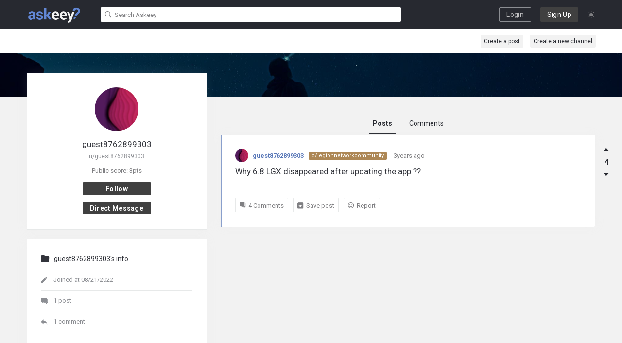

--- FILE ---
content_type: text/html; charset=UTF-8
request_url: https://askeey.com/u/guest8762899303
body_size: 11336
content:
<!DOCTYPE html>
<html lang="en-US" class="light-skin no-svg">
   <head>
      <meta charset="UTF-8">
      <meta http-equiv="content-type" content="text/html;charset=UTF-8" />
      <meta name="viewport" content="width=device-width, initial-scale=1.0">
      <meta http-equiv="X-UA-Compatible" content="ie=edge">
      <title>guest8762899303 (u/guest8762899303) - Askeey</title>
      <meta name="description" content="guest8762899303 (u/guest8762899303)"/>
      <meta property="twitter:site" content="@askeeycom"/>
      <meta property="twitter:card" content="summary"/>
      <meta property="twitter:title" content="guest8762899303 - u/guest8762899303 - Askeey"/>
      <meta property="twitter:image" content="https://askeey.com/assets/img/avatars/g-54x54.png"/>
      <meta property="og:ttl" content="600"/>
      <meta property="og:site_name" content="askeey"/>
      <meta property="og:title" content="guest8762899303 - u/guest8762899303 - Askeey"/>
      <meta property="og:type" content="profile"/>
      <meta property="og:url" content="https://askeey.com/u/guest8762899303"/>
      <meta property="og:image" content="https://askeey.com/assets/img/avatars/g-54x54.png"/>
      <meta property="og:image:width" content="100"/>
      <meta property="og:image:height" content="100"/>
      <link rel="icon" type="image/x-icon" href="https://askeey.com/assets/img/favicon.png">
      <link rel='dns-prefetch' href='http://fonts.googleapis.com/' />
      <link rel='stylesheet' id='block-library-css'  href='https://askeey.com/assets/css/style.min.css' type='text/css' media='all' />
      <link rel='stylesheet' id='wpqa-custom-css-css'  href='https://askeey.com/assets/css/custom-wpqa.css' type='text/css' media='all' />
      <link rel='stylesheet' id='ionicons-css'  href='https://askeey.com/assets/css/ionicons.min.css' type='text/css' media='all' />
      <!-- <link rel='stylesheet' id='prettyPhoto-css'  href='wp-content/themes/himer/css/prettyPhoto7404.css?ver=5.9.3' type='text/css' media='all' /> -->
      <link rel='stylesheet' id='font-awesome-css'  href='https://askeey.com/assets/fontawesome/css/fontawesome-all.min.css?ver=5.9.3' type='text/css' media='all' />
      <link rel='stylesheet' id='main-style-css'  href='https://askeey.com/assets/css/style.css' type='text/css' media='all' />
      <link rel='stylesheet' id='fonts-css'  href='https://fonts.googleapis.com/css2?family=Roboto%3Awght%40400%3B500%3B700&amp;display=swap&amp;ver=1.3' type='text/css' media='all' />
      <link rel='stylesheet' id='bootstrap-css'  href='https://askeey.com/assets/css/bootstrap.min.css' type='text/css' media='all' />
      <link rel='stylesheet' id='main-css-css'  href='https://askeey.com/assets/css/main.css' type='text/css' media='all' />
      <!-- <link rel='stylesheet' id='himer-him-her-css-css'  href='wp-content/themes/himer/css/him-her62ea.css?ver=1.3' type='text/css' media='all' /> -->
      <link rel='stylesheet' id='dark-css-css'  href='https://askeey.com/assets/css/dark.css' type='text/css' media='all' />
      <!-- <link rel='stylesheet' id='himer-skin-default-css'  href='wp-content/themes/himer/css/skins/skins62ea.css?ver=1.3' type='text/css' media='all' /> -->
      <script type='text/javascript' src='https://askeey.com/assets/js/jquery.min.js?ver=3.6.0' id='jquery-core-js'></script>
        <!-- <script type='text/javascript' src='wp-includes/js/jquery/jquery-migrate.mind617.js?ver=3.3.2' id='jquery-migrate-js'></script> -->
      <style type="text/css" id="wp-custom-css">
         .home .wrap-not-login .stats-widget.widget-no-divider {display: none;}
         .justmobile { display:none !important; } @media screen and (max-width: 500px) { .justmobile { display:block !important;	} }
         .justdesktop { display:none !important; } @media screen and (min-width: 500px) { .justdesktop { display:block !important;	} }
         .wp-container-1 .alignleft { float: left; margin-right: 2em; }.wp-container-1 .alignright { float: right; margin-left: 2em; }
      </style>

			<style>
      #avatarhover:hover + #widget_posts-2 {
        display: block;
      }
      #askeeymenu {
        position: sticky;
        top: 0;
      }
    </style>
    <style id="askeey-custom-css-inline-css" type="text/css">
    .call-action-unlogged {background-image: url("https://askeey.com/assets/img/right.png") ;
    	 filter: progid:DXImageTransform.Microsoft.AlphaImageLoader(src="https://askeey.com/assets/img/right.png",sizingMethod="scale");
    		-ms-filter: "progid:DXImageTransform.Microsoft.AlphaImageLoader(src='https://askeey.com/assets/img/right.png',sizingMethod='scale')";
    		background-size: cover;}.hero-wrap,.hero-inner {
    		min-height: 500px;
    }
    .hero-item-1 .cta-banner { background-image: url(https://askeey.com/assets/img/right.png); }
    .referral-cover-background {background-image: url(https://askeey.com/assets/img/right.png);}
    #login-panel .panel-image-content {background-image: url(https://askeey.com/assets/img/right.png);}
    #signup-panel .panel-image-content {background-image: url(https://askeey.com/assets/img/right.png);}
    #lost-password .panel-image-content {background-image: url(https://askeey.com/assets/img/right.png);}
    .wpqa-cover-background {background-image: url(https://askeey.com/assets/img/channels/channel-default.jpg);}
    </style>


    <style>
      #ChannelImage {
      text-align: center !important;
      width: 100px;
      height: 100px;
      border-radius: 50%;
      background: #512DA8;
      font-size: 10px;
      color: #fff;
      text-align: center;
      line-height: 100px;
      margin: 20px 0;
    }

    </style>

   <!-- Global site tag (gtag.js) - Google Analytics -->
<script async src="https://www.googletagmanager.com/gtag/js?id=G-HD53TPHLFQ"></script>
<script>
  window.dataLayer = window.dataLayer || [];
  function gtag(){dataLayer.push(arguments);}
  gtag('js', new Date());

  gtag('config', 'G-HD53TPHLFQ');
</script>
   </head>
   <body class="home page-template page-template-template-home page-template-template-home-php page page-id-60 page-with-breadcrumbs main_for_all active-lightbox" id="webody">
      <div class="background-cover"></div>
      <div class="put-wrap-pop"></div>

      <div class="panel-pop panel-pop-image" data-width="770" id="signup-panel">
   <i class="icon-cancel"></i>
   <div class="pop-border-radius">
      <div class="panel-image-content">
         <div class="panel-image-opacity"></div>
      </div>
      <!-- End panel-image-content -->
      <div class="panel-pop-content">
        <!--
         <img width="110" height="30" class="signup-logo mb-3 default_screen" alt="Sign Up" src="https://askeey.com/assets/img/askeey-logo.png" style="border-color: black !important;">
         <img width="110" height="30" class="signup-logo retina_screen mb-3" alt="Sign Up" src="https://askeey.com/assets/img/askeey-logo.png" style="border-color: black !important">
       -->
         <h3 class="panel-pop__title">Hello,</h3>
         <p class="panel-pop__desc">Sign up to join our community!</p>
         <form method="post" class="signup_form wpqa_form" enctype="multipart/form-data">
            <div class="wpqa_error_desktop">
               <div class="wpqa_error"></div>
            </div>
            <div class="wpqa_success"></div>
            <div class="form-inputs clearfix">
               <p class="username_field">
                  <label for="user_name_456">Username</label>
                  <input type="text" class="required-item form-control" name="user_name" id="user_name_456" value="">
                  <i class="icon-user"></i>
               </p>
               <p class="email_field">
                  <label for="email_456">E-mail</label>
                  <input class="form-control" type="text" name="email" id="email_456" value="">
                  <i class="icon-mail"></i>
               </p>
               <p class="password_field">
                  <label for="pass1_456">Password</label>
                  <input type="password" class="required-item form-control" name="pass1" id="pass1_456" autocomplete="off">
                  <i class="icon-lock-open"></i>
               </p>
               <p class="wpqa_checkbox_p">
                  <label for="agree_terms-456">
                  <span class="wpqa_checkbox"><input type="checkbox" id="agree_terms-456" name="agree_terms" value="on" checked='checked'></span>
                  <span class="wpqa_checkbox_span">By registering, you agree to the <a target="_blank" class="askeey-bold-link" href="https://askeey.com/policies/terms"> Terms of Service </a>  and <a target="_blank" class="askeey-bold-link" href="https://askeey.com/policies/privacy"> Privacy Policy </a>.</span>
                  </label>
               </p>
            </div>
            <div class="clearfix"></div>
            <div class="wpqa_error_mobile">
               <div class="wpqa_error"></div>
            </div>
            <div class="clearfix"></div>
            <p class="form-submit d-flex align-items-center justify-content-between mb-0">
               <span class="load_span"><span class="loader_2"></span></span>
               <button type="submit" name="register" class="button-default btn btn__primary">Signup</button>
            </p>
            <input type="hidden" name="form_type" value="wpqa-signup">
            <input type="hidden" name="action" value="wpqa_ajax_signup_process">
            <input type="hidden" name="redirect_to" value="index.html">
            <input type="hidden" name="_wp_http_referer" value="#" />
            <p class="wpqa_checkbox_p mt-3">
               <label for="agree_terms-456">
               <span class="wpqa_checkbox_span">Already on Askeey? </a> <a target="_blank" href="#" class="login-panel askeey-bold-link"> Login now! </a>.</span>
               </label>
            </p>
         </form>
      </div>
      <!-- End panel-pop-content -->
   </div>
   <!-- End pop-border-radius -->
   <div class="pop-footer wpqa_hide">
      Have an account? <a href="#" class="login-panel">Login</a>
   </div>
   <!-- End pop-footer -->
</div>
<!-- End signup -->
<div class="panel-pop panel-pop-image" data-width="770" id="login-panel">
   <i class="icon-cancel"></i>
   <div class="pop-border-radius">
      <div class="panel-image-content">
         <div class="panel-image-opacity"></div>
      </div>
      <!-- End panel-image-content -->
      <div class="panel-pop-content">
         <!--
         <img width="30" height="30" class="login-logo mb-3 default_screen" alt="Askeey Login" src="https://askeey.com/assets/img/askeey-logo.png">
         <img width="30" height="30" class="login-logo retina_screen mb-3" alt="Askeey Login" src="https://askeey.com/assets/img/askeey-logo.png">
         -->
         <h3 class="panel-pop__title">Welcome Back,</h3>
         <p class="panel-pop__desc">Please login to your account!</p>
         <form class="wpqa_form login-form wpqa_login" method="post">
            <div class="wpqa_error_desktop">
               <div class="wpqa_error"></div>
            </div>
            <div class="form-inputs clearfix">
               <p class="login-text">
                  <label for="username_270">Username or email</label>
                  <input id="username_270" class="required-item form-control" type="text" name="log" value="">
                  <i class="icon-user"></i>
               </p>
               <p class="login-password">
                  <label for="password_270">Password</label>
                  <input id="password_270" class="required-item form-control" type="password" name="pwd">
                  <i class="icon-lock-open"></i>
               </p>
            </div>
            <div class="d-flex align-items-center justify-content-between mb-4">
               <a href="#" class="mb-1 lost-password askeey-bold-link">Forgot Password?</a>
            </div>
            <div class="clearfix"></div>
            <div class="wpqa_error_mobile">
               <div class="wpqa_error"></div>
            </div>
            <p class="form-submit login-submit d-flex align-items-center justify-content-between mb-0">
               <span class="load_span"><span class="loader_2"></span></span>
               <button type="submit" class="button-default login-submit btn btn__primary">Login</button>
            </p>
            <input type="hidden" name="redirect_to" value="#">
            <input type="hidden" name="form_type" value="wpqa-login">
            <input type="hidden" name="action" value="wpqa_ajax_login_process">
            <p class="wpqa_checkbox_p mt-3">
               <label for="agree_terms-456">
               <span class="wpqa_checkbox_span">New to Askeey? </a> <a target="_blank" href="#" class="signup-panel askeey-bold-link"> Sign up! </a>.</span>
               </label>
            </p>
         </form>
      </div>
      <!-- End panel-pop-content -->
   </div>
   <!-- End pop-border-radius -->
   <div class="pop-footer wpqa_hide">
      Don&#039;t have account, <a href="#" class="signup-panel">Sign Up Here</a>
   </div>
   <!-- End pop-footer -->
</div>
<!-- End login-panel -->
<div class="panel-pop panel-pop-image" data-width="770" id="lost-password">
   <i class="icon-cancel"></i>
   <div class="pop-border-radius">
      <div class="panel-image-content">
         <div class="panel-image-opacity"></div>
      </div>
      <!-- End panel-image-content -->
      <div class="panel-pop-content">
         <!--
         <img width="110" height="30" class="pass-logo mb-3 default_screen" alt="Forgot Password" src="https://askeey.com/assets/img/askeey-logo.png">
         <img width="110" height="30" class="pass-logo retina_screen mb-3" alt="Forgot Password" src="https://askeey.com/assets/img/askeey-logo.png">
         -->
         <h3 class="panel-pop__title">Forgot Password,</h3>
         <p class="panel-pop__desc">Lost your password? Please enter your email address. You will receive a link and will create a new password via email.</p>
         <form method="post" class="wpqa-lost-password wpqa_form">
            <div class="wpqa_error_desktop wpqa_hide">
               <div class="wpqa_error"></div>
            </div>
            <div class="wpqa_success"></div>
            <div class="form-inputs clearfix">
               <p>
                  <label for="user_mail_251">E-mail</label>
                  <input type="email" class="required-item form-control" name="user_mail" id="user_mail_251">
                  <i class="icon-mail"></i>
               </p>
            </div>
            <div class="clearfix"></div>
            <div class="wpqa_error_mobile wpqa_hide">
               <div class="wpqa_error"></div>
            </div>
            <p class="form-submit d-flex align-items-center justify-content-between mb-0">
               <span class="load_span"><span class="loader_2"></span></span>
               <button type="submit" class="button-default btn btn__primary">Reset</button>
            </p>
            <input type="hidden" name="form_type" value="wpqa_forget">
            <input type="hidden" name="action" value="wpqa_ajax_password_process">
            <input type="hidden" name="redirect_to" value="index.html">
         </form>
      </div>
      <!-- End panel-pop-content -->
   </div>
   <!-- End pop-border-radius -->
   <div class="pop-footer wpqa_hide">
      Have an account? <a href="#" class="login-panel">Login Now</a>
   </div>
   <!-- End pop-footer -->
</div>
<!-- End lost-password -->

      <div id="wrap" class="wrap-not-login w-header-full w-hidden-header-one">

         <div class="hidden-header header-full hidden-header-one header-dark mobile_bar_active" id="askeeymenu">
   <header class="header header-dark" itemscope="" itemtype="https://schema.org/WPHeader">
      <nav class="navbar navbar-expand-lg" itemscope="" itemtype="https://schema.org/SiteNavigationElement">
         <div class="container">
            <a class="navbar-brand logo-img" href="https://askeey.com/">
            <img height="30" width="110" class="logo default_screen" src="https://askeey.com/assets/img/askeey-logo.png">
            <img height="30" width="110" class="retina_screen" src="https://askeey.com/assets/img/askeey-logo.png">
            </a>
            <button class="open-mobileMenu d-block d-lg-none" type="button"><i class="icon-navicon-round"></i></button>
            <div class="navbar-collapse dark-mobile-menu" id="mainNavigation">
               <button type="button" class="close-mobileMenu d-block d-lg-none btn btn__danger btn__sm"><i class="icon-close-round"></i></button>
               <li class="menu-item d-none d-lg-block">
                  <form role="search" class="searchform main-search-form search-form" method="get" action="https://askeey.com/search">
                     <div class="search-wrapper">
                        <input type="search" class="form-control live-search live-search-icon" autocomplete='off' placeholder="Search Askeey" name="q" value="">
                        <div class="search-click"></div>
                        <button type="submit" class="search-form__btn"><i class="icon-ios-search-strong"></i></button>
                     </div>
                  </form>
               </li>
               <ul id="menu-header-unlogged" class="navbar-nav menu flex justmobile">
                  <li id="menu-item-120" class="menu-item menu-item-type-post_type menu-item-object-page menu-item-home current-menu-item page_item page-item-60 current_page_item menu-item-120 button-sign-in"><a class="" href="#">Login</a></li>
                  <li id="menu-item-128" class="wpqa-menu wpqa-all-questions-nav menu-item menu-item-type-custom menu-item-object-custom menu-item-128 li-all-questions button-sign-up"><a class="" href="#">Create a new account</a></li>
               </ul>
               <div class="navbar-secondary align-items-center">
                  <ul class="navbar-nav menu flex">
                                      </ul>
                  <div class="tags-list tagcloud d-flex flex-wrap list-unstyled mb-0">
                    <li class="menu-item button-sign-in justdesktop">
                       <a href="#post" rel="nofollow">Create a post</a>
                    </li>
                    <li class="menu-item button-sign-in justdesktop">
                       <a href="#new-channel" rel="nofollow">Create a new channel</a>
                    </li>
                  </div>
               </div>
            </div>
            <!-- /.navbar-collapse -->
            <ul class="header-actions list-unstyled mb-0 d-flex align-items-center">
               <li class="menu-item menu-item-button-small himer_hide">
                  <a class="button-sign-in open-login-popup" href="#"><i class="icon-android-contact"></i></a>
               </li>
               <li class="menu-item menu-item-sign-in">
                  <a class="btn open-login-popup header-actions__btn button-sign-in" href="#login" rel="nofollow">Login</a>
               </li>
               <li class="menu-item menu-item-sign-up">
                  <a class="btn btn__secondary open-register-popup header-actions__btn button-sign-up" href="#signup" rel="nofollow">Sign Up</a>
               </li>

                              <li class="menu-item header-skin-li" onclick="lightitdown()"><span class="dark-light-switcher dark-switcher"><i class="font-xxxl icon-ios-sunny icon-light-down"></i></span></li>
                           </ul>
            <!-- /.header-actions -->
         </div>
         <!-- /.container -->
      </nav>
      <!-- /.navabr -->
   </header>
   <!-- /.Header -->
   <div class="mobile-bar main-mobile-bar">
      <div class="mobile-bar-content">
         <div class="container">
            <div class="mobile-bar-search mobile-bar-search-active">
               <form role="search" method="get" class="searchform main-search-form" action="https://askeey.com/search" style="display: block;">
                  <input type="search" class="form-control live-search" autocomplete="off" name="q" value="Search Askeey" onfocus="if(this.value=='Search Askeey')this.value='';" onblur="if(this.value=='')this.value='Search Askeey';">
               </form>

            </div>

         </div>
         <!-- End the-main-container -->
      </div>
      <!-- End mobile-bar-content -->
   </div>
   <!-- End mobile-bar -->
</div>
<!-- End hidden-header -->

         <main class="page-main" style="min-height: calc(100vh - 538.781px);">
            <div class="wpqa-profile-cover wpqa-profile-cover-only wpqa-profile-widget cover-with-credential">
              <div>
                <div class="wpqa-cover-background">
                  <div class="cover-opacity"></div>
                  <div class="wpqa-cover-inner the-main-container container-boot">
                    <div class="wpqa-cover-content"></div>
                    <div class="clearfix"></div>
                  </div>
                </div>
              </div>
            </div>
            <!-- End wpqa-profile-cover -->
            <section class="main-section">
              <div class="container">
                <div class="row-boot the-main-inner justify-content-md-center">


                  <div class="col-boot-sm-12 col-boot-md-12 col-boot-lg-4">
                    <aside class="sidebar sidebar-width float_l fixed-sidebar sidebar-style-2">
                      <section class="widget card member-card him-user text-center col-md-push-6" style="margin-top: -80px; padding-top:30px; padding-bottom:30px;">
                        <div class="member__info">
                          <div class="author-image author__avatar author-image-90">
                              <span class="author-image-span">
                                <img class="avatar avatar-90 rounded-circle photo" alt="guest8762899303" title="guest8762899303" width="90" height="90" srcset='https://askeey.com/assets/img/avatars/g-54x54.png 1x, https://askeey.com/assets/img/avatars/g-54x54.png 2x' src='https://askeey.com/assets/img/avatars/g-54x54.png'>
                              </span>
                          </div>
                          <h3 class="member__name mb-0">guest8762899303</h3>
                          <p class="member__ask_username">u/guest8762899303</p>
                          <p class="member__ask_score mb-0">Public score: 3pts</p>
                        </div>
                        <!-- /.member__info -->
                        <div class="member__actions d-flex justify-content-center">
                          <div class="ask-question">
                            <a href="#" rel="nofollow" class="button-default ask-question-user btn btn__semismall__height btn__secondary button-sign-in">Follow</a>
                            <a href="#" rel="nofollow" class="button-default ask-question-user btn btn__semismall__height btn__secondary button-sign-in">Direct message</a>
                          </div>
                        </div>
                        <!-- /.member__actions -->
                      </section>
                      <!-- /.member-card -->
                      <section class="widget card info-card info-card-widget justdesktop">
                        <div class="card-header d-flex align-items-center">
                          <h2 class="card-title mb-0 d-flex align-items-center">
                            <i class="icon-folder font-xxl card-title__icon"></i>
                            <span>guest8762899303's info</span>
                          </h2>
                        </div>
                        <div class="widget-wrap">
                          <ul class="info__list list-unstyled mb-0">
                            <li class="info__item info_phone d-flex align-items-center">
                              <i class="info__icon icon-android-create"></i>
                              <span class="info__text">Joined at 08/21/2022</span>
                            </li>
                            <li class="info__item info_country_city d-flex align-items-center">
                              <i class="info__icon icon-android-chat"></i>
                              <span class="info__text">1 post</span>
                            </li>
                            <li class="info__item info_credential d-flex align-items-center">
                              <i class="info__icon icon-reply"></i>
                              <span class="info__text">1 comment</span>
                            </li>
                          </ul>
                        </div>
                        <!-- /.widget-wrap -->
                      </section>
                      <!-- /.info-card -->
                      <section id="block-7" class="widget card justdesktop" style="padding-left: 20px !important;">
 <div class="container">
   <div class="row-boot">
      <div class="col-boot-lg-4">
        <div class="terms-widget card about-widget">
          <li class="menu-item"><a class="" href="mailto:contact@askeey.com">Contact</a></li>
          <li class="menu-item"><a class="" href="https://askeey.com/status">Status</a></li>
        </div>
      </div>

      <div class="col-boot-lg-4">
        <div class="terms-widget card about-widget">
          <li class="menu-item"><a class="" href="mailto:business@askeey.com">Business</a></li>
          <li class="menu-item"><a class="" href="https://askeey.com/careers">Careers</a></li>
        </div>
      </div>
      <div class="col-boot-lg-4">
        <div class="terms-widget card about-widget">
          <li class="menu-item"><a class="" href="https://askeey.com/policies/terms">Terms</a></li>
          <li class="menu-item"><a class="" href="https://askeey.com/policies/privacy">Privacy</a></li>
        </div>
      </div>
      <p class="credits" style="padding-left: 15px !important">© 2026 Askeey. All Rights Reserved.</p>
    </div>
 </div>
</section>
                    </aside>
                  </div>
                  <!-- /.col-boot-lg-4 -->

                  <div class="col-boot-sm-12 col-boot-md-12 main_sidebar main_left col-boot-lg-8">
                    <div class="wrap-main-content">


                      <nav class="ask-tabs">
                        <a href="https://askeey.com/u/guest8762899303" class="ask-tab-link">
                          <div class="ask-tab-text-active">Posts</div>
                        </a>
                        <a href="https://askeey.com/u/guest8762899303?list=comments" class="ask-tab-link">
                          <div class="ask-tab-text">Comments</div>
                        </a>
                      </nav>

                      <div class="clearfix"></div>
                      <section class="loop-section" id="section-">
                        <h2 class="screen-reader-text">guest8762899303 activity</h2>
                        <div class="post-articles question-articles articles-no-pagination" id="ajax-post-container">
                                                                                    <article id="post-149" class="article-question article-post clearfix question-answer-before question-with-comments answer-question-not-jquery question-not-meta-vote question-vote-image question-type-poll  post-149 question type-question status-publish hentry question-category-comic-books question_tags-comic question_tags-dc">
                               <div class="after-article">
                                  <div class="single-inner-content block-section-div" onclick="document.location.href='https://askeey.com/c/legionnetworkcommunity/why-6-8-lgx-disappeared-after-updating-the-app-1158400200-678436'" style="cursor:pointer" >
                                     <div class="question-inner">
                                                                               <div class="mb-2 head-question-area">
                                           <div class="question-image-vote">
                                              <ul class="question-vote question-main-vote">
                                                 <li class="question-vote-up"><a href="#" rel="nofollow" id="question_vote_up-149" data-type="question" data-vote-type="up" class="wpqa_vote question_vote_up vote_allow" title="Like"><i class="icon-up-dir"></i></a></li>
                                                 <li class="vote_result">4</li>
                                                 <li class="li_loader"><span class="loader_3 fa-spin"></span></li>
                                                 <li class="question-vote-down"><a href="#" rel="nofollow" id="question_vote_down-149" data-type="question" data-vote-type="down" class="wpqa_vote question_vote_down vote_allow" title="Dislike"><i class="icon-down-dir"></i></a></li>
                                              </ul>
                                              <div class="author-image author__avatar author-image-27" id="avatarhover">
                                                 <a href="#" rel="nofollow">
                                                 <span class="author-image-span">
                                                 <img class='avatar avatar-27 rounded-circle photo' alt='guest8762899303' title='guest8762899303' width='27' height='27' srcset='https://askeey.com/assets/img/avatars/g-54x54.png 1x, https://askeey.com/assets/img/avatars/g-54x54.png 2x' src='https://askeey.com/assets/img/avatars/g-54x54.png'>
                                                 </span>
                                                 </a>
                                                 <div class="author-image-pop-2 member-card justdesktop" data-user="17560">
                                                    <div class="author-pop-loader">
                                                       <div class="loader_2"></div>
                                                    </div>
                                                 </div>
                                              </div>
                                           </div>
                                           <!-- End post-image-vote -->
                                           <header class="article-header">
                                              <div class="question-header">
                                                 <a class="post-author" href="https://askeey.com/u/guest8762899303">guest8762899303</a><a class="badge-span" style="text-decoration: none; background-color: #AD8755" href="https://askeey.com/c/legionnetworkcommunity">c/legionnetworkcommunity</a>
                                                 <div class="post-meta">
                                                    <span class="post-date">
                                                    <span class="entry-date published">
                                                                                                                                                                                                                                                                                                                                                                                                                                3years ago                                                    </span>
                                                    </span>
                                                 </div>
                                              </div>
                                           </header>
                                        </div>
                                        <!-- End head-question-area -->
                                        <div class="question-content question-content-first">
                                           <div>
                                                                                            <h2 class="post-title"><a class="post-title" href="https://askeey.com/c/legionnetworkcommunity/why-6-8-lgx-disappeared-after-updating-the-app-1158400200-678436">Why 6.8 LGX disappeared after updating the app ??</a></h2>
                                                                                         </div>
                                        </div>
                                        <!-- End question-content-first -->
                                        <div class="question-content question-content-second">
                                                                                                                                <div class="wpqa_error"></div>
                                           <div class="wpqa_success"></div>
                                           <footer class="question-footer d-flex">
                                                                                            <ul class="footer-meta">
                                                 <li class="best-answer-meta"><a href="https://askeey.com/c/legionnetworkcommunity/why-6-8-lgx-disappeared-after-updating-the-app-1158400200-678436"><i class="icon-android-chat"></i><span class='question-span'>4 Comments</span></a></li>
                                                 <li class="view-stats-meta button-sign-in"><i class="icon-android-archive"></i>Save post</li>
                                                 <li class="view-stats-meta"><a href="https://askeey.com/report/post/1158400200-678436" rel="nofollow"><i class="icon-android-sad"></i>Report</a></li>
                                              </ul>
                                                                                       </footer>
                                        </div>
                                        <!-- End question-content-second -->
                                        <div class="clearfix"></div>
                                     </div>
                                     <!-- End question-inner -->
                                  </div>
                                  <!-- End single-inner-content -->
                               </div>
                               <!-- End after-article -->
                            </article>
                            <!-- End article -->

                            
                            
                        </div>
                        <!-- End post-articles -->
                        <div class="clearfix"></div>
                        <div class="pagination-wrap pagination-question no-pagination-wrap"></div>
                      </section>
                      <!-- End section -->
                    </div>
                    <!-- /.wrap-main-content -->
                  </div>
                  <!-- /.col-boot-lg-8 -->
                </div>
                <!-- /.row-boot -->
              </div>
              <!-- /.container -->
            </section>
          </main>
         <!-- End page-main -->

      <button id="scrollTopBtn" class="go-up"><i class="icon-ios-arrow-up"></i></button>
      </div>
      <!-- End wrap -->

      <script src="https://code.jquery.com/jquery-3.6.0.min.js" crossorigin="anonymous"></script>
<script type='text/javascript' src='https://askeey.com/assets/js/custom-wpqa.js' id='wpqa-custom-js-js'></script>
<script type='text/javascript' src='https://askeey.com/assets/js/tabs.js' id='askeey-tabs-js'></script>
<script type='text/javascript' src='https://askeey.com/assets/js/tipsy.js' id='askeey-tipsy-js'></script>
<script type='text/javascript' src='https://askeey.com/assets/js/custom.js' id='askeey-custom-js-js'></script>


<script type="text/javascript">
var parentwidth = $("#nav-container").width();

function scrollCheck() {


        var $right = $('#nav-container'),
            scrollTop = $(window).scrollTop(),
            windowHeight = $(window).height(),
            docHeight = $(document).height(),
            rightHeight = $right.height(),
            distanceToTop = rightHeight - windowHeight,
            distanceToBottom = scrollTop + windowHeight - docHeight;
        if (scrollTop > distanceToTop) {

            $right.css({
                'position': 'fixed',
                'bottom': (scrollTop + windowHeight > docHeight ? distanceToBottom  + 'px' : '0px')
            }).width(parentwidth); ;
        }
        else {
            $right.css({
                'position': 'relative',
                'bottom': 'auto'
            });
        }
}

$(window).bind('scroll', scrollCheck);
</script>

      <script>
      $(document).ready(function(){
        var channel_name = $('#ChannelImage').attr("data-channelname")
        var ChannelImage = $('#ChannelImage').text(channel_name);
      });

      </script>






      <script>
      var total_lines = 31401;
      var current_line = 50;

      end_signal = 1;

      $(window).scroll(function() {
          //alert('Scrolltop: ' + $(window).scrollTop() + ' Win height: '+ $(window).height() + ' Doc height: ' +$(document).height());
          //if($(window).scrollTop() + $(window).height() >= $(document).height()) {
          //if($(window).scrollTop() + 100 >= $(document).height() - $(window).height()) {
          var scroll_pos = $(window).scrollTop() * 1.01;
          //if(scroll_pos >= ($(document).height() - $(window).height())) {
          if(scroll_pos >= ($(document).height() - $(window).height())) {
              //page = page + 1;
              if(current_line < total_lines && end_signal > 0) {
                  end_signal = 0;
                  loadMore(current_line);
                  current_line = current_line + 10;
              }
          }
      });

  function loadMore(lastRowIndex) {
  $.ajax({
      url: "https://askeey.com/addmore",  //form is y controller
      type:'POST',
      data: { row: lastRowIndex
      , username: 'guest8762899303'            },
      success: function(data){    //here data which recevie form controller
          var json = JSON.parse(data);
          var count = json.length;
          var html = '';

          for( var i = 0; i < count; i++ )
          {

              //current_line++;

              var baseurl = 'https://askeey.com/';
              var asseturl = 'https://askeey.com/assets/';

              if (json[i].comments_no == 1) { comments_text = 'Comment'; } else { comments_text = 'Comments';}

                            post_type = 'posts';
              list_idslug = json[i].idslug;
              
              html += '<article id="post-149" class="article-question article-post clearfix question-answer-before question-with-comments answer-question-not-jquery question-not-meta-vote question-vote-image question-type-poll  post-149 question type-question status-publish hentry question-category-comic-books question_tags-comic question_tags-dc">';
              html += '<div class="after-article">';
              html += '<div class="single-inner-content block-section-div" onclick="document.location.href=' + "'" + baseurl + 'c/' + json[i].channel_name + '/' + list_idslug + "'" + '" style="cursor:pointer">';
              html += '<div class="question-inner">';
                            html += '</a></h2>';
              html += '<div class="mb-2 head-question-area">';
              html += '<div class="question-image-vote">';
              html += '<ul class="askeey-ul question-vote question-main-vote">';
              html += '<li class="question-vote-up"><span id="question_vote_up-149" style="cursor:pointer;" data-type="question" data-vote-type="up" data-post-id="'+ json[i].id +'" class="askeey_vote askeey_vote_allow askeey_vote_up post-id-'+ json[i].id +' question_vote_up vote_allow" title="Like"><i class="icon-up-dir"></i></span></li>';
              html += '<li class="vote_result">'+ json[i].votes +'</li>';
              html += '<li class="li_loader"><span class="loader_3 fa-spin"></span></li>';
              html += '<li class="question-vote-down"><span id="question_vote_down-149" style="cursor:pointer;" data-type="question" data-vote-type="down" data-post-id="'+ json[i].id +'" class="askeey_vote askeey_vote_allow askeey_vote_down question_vote_down vote_allow" title="Dislike"><i class="icon-down-dir"></i>';
              html += '</span></li>';
              html += '</ul>';
              html += '<div class="author-image author__avatar author-image-27" id="avatarhover">';
              html += '<a href="#" rel="nofollow">';
              html += '<span class="author-image-span">';
              username = json[i].username;
              username_low = username.toLowerCase();
              first_letter =  username_low.charAt(0);
              if (!first_letter.match(/[^A-Za-z]/)) {
                  avatar_pic = first_letter.toLowerCase();
              } else {
                  avatar_pic = 'other';
              }
              html += '<img class="avatar avatar-27 rounded-circle photo" alt="'+ json[i].username +'" title="'+ json[i].username +'" width="27" height="27" srcset="'+ asseturl +'img/avatars/'+ avatar_pic+'-54x54.png 1x, '+ asseturl +'img/avatars/'+ avatar_pic+'-54x54.png 2x" src="'+ asseturl +'img/avatars/'+ avatar_pic+'-54x54.png">';
              html += '</span>';
              html += '</a>';
              html += '<div class="author-image-pop-2 member-card justdesktop" data-user="'+ json[i].user_id +'">';
              html += '<div class="author-pop-loader">';
              html += '<div class="loader_2"></div>';
              html += '</div>';
              html += '</div>';
              html += '</div>';
              html += '</div>';
              html += '<header class="article-header">';
              html += '<div class="question-header">';
              username_20letters = username.substring(0, 20);
              html += '<a class="post-author" href="'+ baseurl +'u/'+ json[i].username +'">'+ username_20letters +'</a><a class="badge-span" style="text-decoration: none; background-color: #'+ json[i].channel_color +'" href="'+ baseurl +'c/'+ json[i].channel_name +'">/c/'+ json[i].channel_name +'</a>';
              html += '<div class="post-meta">';
              html += '<span class="post-date">';
              current_time = Math.floor(Date.now() / 1000);
              time_diff = current_time - json[i].timestamp;
              if (time_diff <= 60) { final_time = 'Just now'; }
              if (time_diff > 60 && time_diff <= 3600) { final_time = Math.floor(time_diff / 60) + ' min ago'; }
              if (time_diff > 3600 && time_diff <= 7200) { final_time = '1 hour ago'; }
              if (time_diff > 7200 && time_diff <= 86400) { final_time = Math.floor(time_diff / 3600) + ' hours ago'; }
              if (time_diff > 86400 && time_diff <= 3.156e+7) { final_time = Math.floor(time_diff / 86400) + ' days ago'; }
              if (time_diff > 3.156e+7 && time_diff <= 6.312e+7) { final_time = '1 year ago'; }
              if (time_diff > 6.312e+7) { final_time = Math.floor(time_diff / 3.156e+7) + ' years ago'; }
              html += '<span class="entry-date published">'+ final_time +'</span>';
              html += '</span>';
              html += '</div>';
              html += '</div>';
              html += '</header>';
              html += '</div>';
              html += '<div class="question-content question-content-first">';
              html += '<div>';
                            html += '<h2 class="post-title"><a class="post-title" href="'+ baseurl +'c/'+ json[i].channel_name +'/'+ json[i].idslug +'">';
              message = json[i].message;
              if (message.length > 300) {

                html += message.substring(0, 300) +'... <span style="font-size:13px !important">Read more</span>';

              } else {

                html += message;

              }
              html += '</a></h2>';
                            html += '</div>';
              html += '</div>';
              html += '<div class="question-content question-content-second">';
                            html += '<div class="wpqa_error"></div>';
              html += '<div class="wpqa_success"></div>';
              html += '<footer class="question-footer d-flex">';
                            html += '<ul class="footer-meta">';
              html += '<li class="best-answer-meta"><a href="'+ baseurl +'c/'+ json[i].channel_name +'/'+ json[i].idslug +'"><i class="icon-android-chat"></i><span class="question-span">'+ json[i].comments_no +' '+ comments_text +'</span></a></li>';
              html += '<li class="view-stats-meta button-sign-in"><i class="icon-android-archive"></i>Save post</li>';
              html += '<li class="view-stats-meta"><a href="'+ baseurl +'report/post/'+ json[i].unique_id +'" rel="nofollow"><i class="icon-android-sad"></i>Report</a></li>';
              html += '</ul>';
                            html += '</footer>';
              html += '</div>';
              html += '<div class="clearfix"></div>';
              html += '</div>';
              html += '</div>';
              html += '</div>';
              html += '</article>';

          }$("#ajax-post-container").append(html); //add this html to th table body which id='body'
      }

      });
      end_signal = 1;
      }
      </script>


</body>
</html>


--- FILE ---
content_type: text/css
request_url: https://askeey.com/assets/css/custom-wpqa.css
body_size: -56
content:
@font-face {
	font-family: 'wings-shape';
	font-display: swap;
	src:  url('icon/wings-shapec674.eot?qm1pg1');
	src:  url('icon/wings-shapec674.eot?qm1pg1#iefix') format('embedded-opentype'),
		url('icon/wings-shapec674.ttf?qm1pg1') format('truetype'),
		url('icon/wings-shapec674.woff?qm1pg1') format('woff'),
		url('icon/wings-shapec674.svg?qm1pg1#icomoon') format('svg');
	font-weight: normal;
	font-style: normal;
}
.wings-shape:before {
	content: "\e900";
	font-family: 'wings-shape';
	speak: none;
	font-style: normal;
	font-weight: normal;
	font-variant: normal;
	text-transform: none;
	line-height: 1;
	-webkit-font-smoothing: antialiased;
	-moz-osx-font-smoothing: grayscale;
}

--- FILE ---
content_type: text/css
request_url: https://askeey.com/assets/css/ionicons.min.css
body_size: 4947
content:
@charset "UTF-8";/*!
  Ionicons, v2.0.0
  Created by Ben Sperry for the Ionic Framework, http://ionicons.com/
  https://twitter.com/benjsperry  https://twitter.com/ionicframework
  MIT License: https://github.com/driftyco/ionicons

  Android-style icons originally built by Google’s
  Material Design Icons: https://github.com/google/material-design-icons
  used under CC BY http://creativecommons.org/licenses/by/4.0/
  Modified icons to fit ionicon’s grid from original.
*/
@font-face {
	font-family:"Ionicons";src:url("fonts/ionicons28b5.eot?v=2.0.0");src:url("fonts/ionicons28b5.eot?v=2.0.0#iefix") format("embedded-opentype"),url("fonts/ionicons28b5.ttf?v=2.0.0") format("truetype"),url("fonts/ionicons28b5.woff?v=2.0.0") format("woff"),url("fonts/ionicons28b5.svg?v=2.0.0#Ionicons") format("svg");font-weight:normal;font-style:normal;
}

.icon,.ionicons,[class^="icon-"],[class*=" icon-"] {
	display: inline-block;
	font-family: "Ionicons";
	speak: none;
	font-style: normal;
	font-weight: normal;
	font-variant: normal;
	text-transform: none;
	text-rendering: auto;
	line-height: 1;
	-webkit-font-smoothing: antialiased;
	-moz-osx-font-smoothing: grayscale;
}

.icon-alert:before {
	content: "\f101";
}

.icon-alert-circled:before {
	content: "\f100";
}

.icon-android-add:before {
	content: "\f2c7";
}

.icon-android-add-circle:before {
	content: "\f359";
}

.icon-android-alarm-clock:before {
	content: "\f35a";
}

.icon-android-alert:before {
	content: "\f35b";
}

.icon-android-apps:before {
	content: "\f35c";
}

.icon-android-archive:before {
	content: "\f2c9";
}

.icon-android-arrow-back:before {
	content: "\f2ca";
}

.icon-android-arrow-down:before {
	content: "\f35d";
}

.icon-android-arrow-dropdown:before {
	content: "\f35f";
}

.icon-android-arrow-dropdown-circle:before {
	content: "\f35e";
}

.icon-android-arrow-dropleft:before {
	content: "\f361";
}

.icon-android-arrow-dropleft-circle:before {
	content: "\f360";
}

.icon-android-arrow-dropright:before {
	content: "\f363";
}

.icon-android-arrow-dropright-circle:before {
	content: "\f362";
}

.icon-android-arrow-dropup:before {
	content: "\f365";
}

.icon-android-arrow-dropup-circle:before {
	content: "\f364";
}

.icon-android-arrow-forward:before {
	content: "\f30f";
}

.icon-android-arrow-up:before {
	content: "\f366";
}

.icon-android-attach:before {
	content: "\f367";
}

.icon-android-bar:before {
	content: "\f368";
}

.icon-android-bicycle:before {
	content: "\f369";
}

.icon-android-boat:before {
	content: "\f36a";
}

.icon-android-bookmark:before {
	content: "\f36b";
}

.icon-android-bulb:before {
	content: "\f36c";
}

.icon-android-bus:before {
	content: "\f36d";
}

.icon-android-calendar:before {
	content: "\f2d1";
}

.icon-android-call:before {
	content: "\f2d2";
}

.icon-android-camera:before {
	content: "\f2d3";
}

.icon-android-cancel:before {
	content: "\f36e";
}

.icon-android-car:before {
	content: "\f36f";
}

.icon-android-cart:before {
	content: "\f370";
}

.icon-android-chat:before {
	content: "\f2d4";
}

.icon-android-checkbox:before {
	content: "\f374";
}

.icon-android-checkbox-blank:before {
	content: "\f371";
}

.icon-android-checkbox-outline:before {
	content: "\f373";
}

.icon-android-checkbox-outline-blank:before {
	content: "\f372";
}

.icon-android-checkmark-circle:before {
	content: "\f375";
}

.icon-android-clipboard:before {
	content: "\f376";
}

.icon-android-close:before,.icon-cancel:before {
	content: "\f2d7";
}

.icon-android-cloud:before {
	content: "\f37a";
}

.icon-android-cloud-circle:before {
	content: "\f377";
}

.icon-android-cloud-done:before {
	content: "\f378";
}

.icon-android-cloud-outline:before {
	content: "\f379";
}

.icon-android-color-palette:before {
	content: "\f37b";
}

.icon-android-compass:before {
	content: "\f37c";
}

.icon-android-contact:before {
	content: "\f2d8";
}

.icon-android-contacts:before {
	content: "\f2d9";
}

.icon-android-contract:before {
	content: "\f37d";
}

.icon-android-create:before {
	content: "\f37e";
}

.icon-android-delete:before {
	content: "\f37f";
}

.icon-android-desktop:before {
	content: "\f380";
}

.icon-android-document:before {
	content: "\f381";
}

.icon-android-done:before {
	content: "\f383";
}

.icon-android-done-all:before {
	content: "\f382";
}

.icon-android-download:before {
	content: "\f2dd";
}

.icon-android-drafts:before {
	content: "\f384";
}

.icon-android-exit:before {
	content: "\f385";
}

.icon-android-expand:before {
	content: "\f386";
}

.icon-android-favorite:before {
	content: "\f388";
}

.icon-android-favorite-outline:before {
	content: "\f387";
}

.icon-android-film:before {
	content: "\f389";
}

.icon-android-folder:before {
	content: "\f2e0";
}

.icon-android-folder-open:before {
	content: "\f38a";
}

.icon-android-funnel:before {
	content: "\f38b";
}

.icon-android-globe:before {
	content: "\f38c";
}

.icon-android-hand:before {
	content: "\f2e3";
}

.icon-android-hangout:before {
	content: "\f38d";
}

.icon-android-happy:before {
	content: "\f38e";
}

.icon-android-home:before {
	content: "\f38f";
}

.icon-android-image:before {
	content: "\f2e4";
}

.icon-android-laptop:before {
	content: "\f390";
}

.icon-android-list:before {
	content: "\f391";
}

.icon-android-locate:before {
	content: "\f2e9";
}

.icon-android-lock:before {
	content: "\f392";
}

.icon-android-mail:before {
	content: "\f2eb";
}

.icon-android-map:before {
	content: "\f393";
}

.icon-android-menu:before {
	content: "\f394";
}

.icon-android-microphone:before {
	content: "\f2ec";
}

.icon-android-microphone-off:before {
	content: "\f395";
}

.icon-android-more-horizontal:before {
	content: "\f396";
}

.icon-android-more-vertical:before {
	content: "\f397";
}

.icon-android-navigate:before {
	content: "\f398";
}

.icon-android-notifications:before {
	content: "\f39b";
}

.icon-android-notifications-none:before {
	content: "\f399";
}

.icon-android-notifications-off:before {
	content: "\f39a";
}

.icon-android-open:before {
	content: "\f39c";
}

.icon-android-options:before {
	content: "\f39d";
}

.icon-android-people:before {
	content: "\f39e";
}

.icon-android-person:before {
	content: "\f3a0";
}

.icon-android-person-add:before {
	content: "\f39f";
}

.icon-android-phone-landscape:before {
	content: "\f3a1";
}

.icon-android-phone-portrait:before {
	content: "\f3a2";
}

.icon-android-pin:before {
	content: "\f3a3";
}

.icon-android-plane:before {
	content: "\f3a4";
}

.icon-android-playstore:before {
	content: "\f2f0";
}

.icon-android-print:before {
	content: "\f3a5";
}

.icon-android-radio-button-off:before {
	content: "\f3a6";
}

.icon-android-radio-button-on:before {
	content: "\f3a7";
}

.icon-android-refresh:before {
	content: "\f3a8";
}

.icon-android-remove:before {
	content: "\f2f4";
}

.icon-android-remove-circle:before {
	content: "\f3a9";
}

.icon-android-restaurant:before {
	content: "\f3aa";
}

.icon-android-sad:before {
	content: "\f3ab";
}

.icon-android-search:before {
	content: "\f2f5";
}

.icon-android-send:before {
	content: "\f2f6";
}

.icon-android-settings:before {
	content: "\f2f7";
}

.icon-android-share:before {
	content: "\f2f8";
}

.icon-android-share-alt:before {
	content: "\f3ac";
}

.icon-android-star:before {
	content: "\f2fc";
}

.icon-android-star-half:before {
	content: "\f3ad";
}

.icon-android-star-outline:before {
	content: "\f3ae";
}

.icon-android-stopwatch:before {
	content: "\f2fd";
}

.icon-android-subway:before {
	content: "\f3af";
}

.icon-android-sunny:before {
	content: "\f3b0";
}

.icon-android-sync:before {
	content: "\f3b1";
}

.icon-android-textsms:before {
	content: "\f3b2";
}

.icon-android-time:before {
	content: "\f3b3";
}

.icon-android-train:before {
	content: "\f3b4";
}

.icon-android-unlock:before {
	content: "\f3b5";
}

.icon-android-upload:before {
	content: "\f3b6";
}

.icon-android-volume-down:before {
	content: "\f3b7";
}

.icon-android-volume-mute:before {
	content: "\f3b8";
}

.icon-android-volume-off:before {
	content: "\f3b9";
}

.icon-android-volume-up:before {
	content: "\f3ba";
}

.icon-android-walk:before {
	content: "\f3bb";
}

.icon-android-warning:before {
	content: "\f3bc";
}

.icon-android-watch:before {
	content: "\f3bd";
}

.icon-android-wifi:before {
	content: "\f305";
}

.icon-aperture:before {
	content: "\f313";
}

.icon-archive:before {
	content: "\f102";
}

.icon-arrow-down-a:before {
	content: "\f103";
}

.icon-arrow-down-b:before {
	content: "\f104";
}

.icon-arrow-down-c:before {
	content: "\f105";
}

.icon-arrow-expand:before {
	content: "\f25e";
}

.icon-arrow-graph-down-left:before {
	content: "\f25f";
}

.icon-arrow-graph-down-right:before {
	content: "\f260";
}

.icon-arrow-graph-up-left:before {
	content: "\f261";
}

.icon-arrow-graph-up-right:before {
	content: "\f262";
}

.icon-arrow-left-a:before {
	content: "\f106";
}

.icon-arrow-left-b:before {
	content: "\f107";
}

.icon-arrow-left-c:before {
	content: "\f108";
}

.icon-arrow-move:before {
	content: "\f263";
}

.icon-arrow-resize:before {
	content: "\f264";
}

.icon-arrow-return-left:before {
	content: "\f265";
}

.icon-arrow-return-right:before {
	content: "\f266";
}

.icon-arrow-right-a:before {
	content: "\f109";
}

.icon-arrow-right-b:before {
	content: "\f10a";
}

.icon-arrow-right-c:before {
	content: "\f10b";
}

.icon-arrow-shrink:before {
	content: "\f267";
}

.icon-arrow-swap:before {
	content: "\f268";
}

.icon-arrow-up-a:before {
	content: "\f10c";
}

.icon-arrow-up-b:before {
	content: "\f10d";
}

.icon-arrow-up-c:before {
	content: "\f10e";
}

.icon-asterisk:before {
	content: "\f314";
}

.icon-at:before {
	content: "\f10f";
}

.icon-backspace:before {
	content: "\f3bf";
}

.icon-backspace-outline:before {
	content: "\f3be";
}

.icon-bag:before {
	content: "\f110";
}

.icon-battery-charging:before {
	content: "\f111";
}

.icon-battery-empty:before {
	content: "\f112";
}

.icon-battery-full:before {
	content: "\f113";
}

.icon-battery-half:before {
	content: "\f114";
}

.icon-battery-low:before {
	content: "\f115";
}

.icon-beaker:before {
	content: "\f269";
}

.icon-beer:before {
	content: "\f26a";
}

.icon-bluetooth:before {
	content: "\f116";
}

.icon-bonfire:before {
	content: "\f315";
}

.icon-bookmark:before {
	content: "\f26b";
}

.icon-bowtie:before {
	content: "\f3c0";
}

.icon-briefcase:before {
	content: "\f26c";
}

.icon-bug:before {
	content: "\f2be";
}

.icon-calculator:before {
	content: "\f26d";
}

.icon-calendar:before {
	content: "\f117";
}

.icon-camera:before {
	content: "\f118";
}

.icon-card:before {
	content: "\f119";
}

.icon-cash:before {
	content: "\f316";
}

.icon-chatbox:before {
	content: "\f11b";
}

.icon-chatbox-working:before {
	content: "\f11a";
}

.icon-chatboxes:before {
	content: "\f11c";
}

.icon-chatbubble:before {
	content: "\f11e";
}

.icon-chatbubble-working:before {
	content: "\f11d";
}

.icon-chatbubbles:before {
	content: "\f11f";
}

.icon-checkmark:before {
	content: "\f122";
}

.icon-checkmark-circled:before {
	content: "\f120";
}

.icon-checkmark-round:before {
	content: "\f121";
}

.icon-chevron-down:before {
	content: "\f123";
}

.icon-chevron-left:before {
	content: "\f124";
}

.icon-chevron-right:before {
	content: "\f125";
}

.icon-chevron-up:before {
	content: "\f126";
}

.icon-clipboard:before {
	content: "\f127";
}

.icon-clock:before {
	content: "\f26e";
}

.icon-close:before {
	content: "\f12a";
}

.icon-close-circled:before {
	content: "\f128";
}

.icon-close-round:before {
	content: "\f129";
}

.icon-closed-captioning:before {
	content: "\f317";
}

.icon-cloud:before {
	content: "\f12b";
}

.icon-code:before {
	content: "\f271";
}

.icon-code-download:before {
	content: "\f26f";
}

.icon-code-working:before {
	content: "\f270";
}

.icon-coffee:before {
	content: "\f272";
}

.icon-compass:before {
	content: "\f273";
}

.icon-compose:before {
	content: "\f12c";
}

.icon-connection-bars:before {
	content: "\f274";
}

.icon-contrast:before {
	content: "\f275";
}

.icon-crop:before {
	content: "\f3c1";
}

.icon-cube:before {
	content: "\f318";
}

.icon-disc:before {
	content: "\f12d";
}

.icon-document:before {
	content: "\f12f";
}

.icon-document-text:before {
	content: "\f12e";
}

.icon-drag:before {
	content: "\f130";
}

.icon-earth:before {
	content: "\f276";
}

.icon-easel:before {
	content: "\f3c2";
}

.icon-edit:before {
	content: "\f2bf";
}

.icon-egg:before {
	content: "\f277";
}

.icon-eject:before {
	content: "\f131";
}

.icon-email:before {
	content: "\f132";
}

.icon-email-unread:before {
	content: "\f3c3";
}

.icon-erlenmeyer-flask:before {
	content: "\f3c5";
}

.icon-erlenmeyer-flask-bubbles:before {
	content: "\f3c4";
}

.icon-eye:before {
	content: "\f133";
}

.icon-eye-disabled:before {
	content: "\f306";
}

.icon-female:before {
	content: "\f278";
}

.icon-filing:before {
	content: "\f134";
}

.icon-film-marker:before {
	content: "\f135";
}

.icon-fireball:before {
	content: "\f319";
}

.icon-flag:before {
	content: "\f279";
}

.icon-flame:before {
	content: "\f31a";
}

.icon-flash:before {
	content: "\f137";
}

.icon-flash-off:before {
	content: "\f136";
}

.icon-folder:before {
	content: "\f139";
}

.icon-fork:before {
	content: "\f27a";
}

.icon-fork-repo:before {
	content: "\f2c0";
}

.icon-forward:before {
	content: "\f13a";
}

.icon-funnel:before {
	content: "\f31b";
}

.icon-gear-a:before {
	content: "\f13d";
}

.icon-gear-b:before {
	content: "\f13e";
}

.icon-grid:before {
	content: "\f13f";
}

.icon-hammer:before {
	content: "\f27b";
}

.icon-happy:before {
	content: "\f31c";
}

.icon-happy-outline:before {
	content: "\f3c6";
}

.icon-headphone:before {
	content: "\f140";
}

.icon-heart:before {
	content: "\f141";
}

.icon-heart-broken:before {
	content: "\f31d";
}

.icon-help:before {
	content: "\f143";
}

.icon-help-buoy:before {
	content: "\f27c";
}

.icon-help-circled:before {
	content: "\f142";
}

.icon-home:before {
	content: "\f144";
}

.icon-icecream:before {
	content: "\f27d";
}

.icon-image:before {
	content: "\f147";
}

.icon-images:before {
	content: "\f148";
}

.icon-information:before {
	content: "\f14a";
}

.icon-information-circled:before {
	content: "\f149";
}

.icon-ionic:before {
	content: "\f14b";
}

.icon-ios-alarm:before {
	content: "\f3c8";
}

.icon-ios-alarm-outline:before {
	content: "\f3c7";
}

.icon-ios-albums:before {
	content: "\f3ca";
}

.icon-ios-albums-outline:before {
	content: "\f3c9";
}

.icon-ios-americanfootball:before {
	content: "\f3cc";
}

.icon-ios-americanfootball-outline:before {
	content: "\f3cb";
}

.icon-ios-analytics:before {
	content: "\f3ce";
}

.icon-ios-analytics-outline:before {
	content: "\f3cd";
}

.icon-ios-arrow-back:before {
	content: "\f3cf";
}

.icon-ios-arrow-down:before {
	content: "\f3d0";
}

.icon-ios-arrow-forward:before {
	content: "\f3d1";
}

.icon-ios-arrow-left:before {
	content: "\f3d2";
}

.icon-ios-arrow-right:before {
	content: "\f3d3";
}

.icon-ios-arrow-thin-down:before {
	content: "\f3d4";
}

.icon-ios-arrow-thin-left:before {
	content: "\f3d5";
}

.icon-ios-arrow-thin-right:before {
	content: "\f3d6";
}

.icon-ios-arrow-thin-up:before {
	content: "\f3d7";
}

.icon-ios-arrow-up:before {
	content: "\f3d8";
}

.icon-ios-at:before {
	content: "\f3da";
}

.icon-ios-at-outline:before {
	content: "\f3d9";
}

.icon-ios-barcode:before {
	content: "\f3dc";
}

.icon-ios-barcode-outline:before {
	content: "\f3db";
}

.icon-ios-baseball:before {
	content: "\f3de";
}

.icon-ios-baseball-outline:before {
	content: "\f3dd";
}

.icon-ios-basketball:before {
	content: "\f3e0";
}

.icon-ios-basketball-outline:before {
	content: "\f3df";
}

.icon-ios-bell:before {
	content: "\f3e2";
}

.icon-ios-bell-outline:before {
	content: "\f3e1";
}

.icon-ios-body:before {
	content: "\f3e4";
}

.icon-ios-body-outline:before {
	content: "\f3e3";
}

.icon-ios-bolt:before {
	content: "\f3e6";
}

.icon-ios-bolt-outline:before {
	content: "\f3e5";
}

.icon-ios-book:before {
	content: "\f3e8";
}

.icon-ios-book-outline:before {
	content: "\f3e7";
}

.icon-ios-bookmarks:before {
	content: "\f3ea";
}

.icon-ios-bookmarks-outline:before {
	content: "\f3e9";
}

.icon-ios-box:before {
	content: "\f3ec";
}

.icon-ios-box-outline:before {
	content: "\f3eb";
}

.icon-ios-briefcase:before {
	content: "\f3ee";
}

.icon-ios-briefcase-outline:before {
	content: "\f3ed";
}

.icon-ios-browsers:before {
	content: "\f3f0";
}

.icon-ios-browsers-outline:before {
	content: "\f3ef";
}

.icon-ios-calculator:before {
	content: "\f3f2";
}

.icon-ios-calculator-outline:before {
	content: "\f3f1";
}

.icon-ios-calendar:before {
	content: "\f3f4";
}

.icon-ios-calendar-outline:before {
	content: "\f3f3";
}

.icon-ios-camera:before {
	content: "\f3f6";
}

.icon-ios-camera-outline:before {
	content: "\f3f5";
}

.icon-ios-cart:before {
	content: "\f3f8";
}

.icon-ios-cart-outline:before {
	content: "\f3f7";
}

.icon-ios-chatboxes:before {
	content: "\f3fa";
}

.icon-ios-chatboxes-outline:before {
	content: "\f3f9";
}

.icon-ios-chatbubble:before {
	content: "\f3fc";
}

.icon-ios-chatbubble-outline:before {
	content: "\f3fb";
}

.icon-ios-checkmark:before {
	content: "\f3ff";
}

.icon-ios-checkmark-empty:before {
	content: "\f3fd";
}

.icon-ios-checkmark-outline:before {
	content: "\f3fe";
}

.icon-ios-circle-filled:before {
	content: "\f400";
}

.icon-ios-circle-outline:before {
	content: "\f401";
}

.icon-ios-clock:before {
	content: "\f403";
}

.icon-ios-clock-outline:before {
	content: "\f402";
}

.icon-ios-close:before {
	content: "\f406";
}

.icon-ios-close-empty:before {
	content: "\f404";
}

.icon-ios-close-outline:before {
	content: "\f405";
}

.icon-ios-cloud:before {
	content: "\f40c";
}

.icon-ios-cloud-download:before {
	content: "\f408";
}

.icon-ios-cloud-download-outline:before {
	content: "\f407";
}

.icon-ios-cloud-outline:before {
	content: "\f409";
}

.icon-ios-cloud-upload:before {
	content: "\f40b";
}

.icon-ios-cloud-upload-outline:before {
	content: "\f40a";
}

.icon-ios-cloudy:before {
	content: "\f410";
}

.icon-ios-cloudy-night:before {
	content: "\f40e";
}

.icon-ios-cloudy-night-outline:before {
	content: "\f40d";
}

.icon-ios-cloudy-outline:before {
	content: "\f40f";
}

.icon-ios-cog:before {
	content: "\f412";
}

.icon-ios-cog-outline:before {
	content: "\f411";
}

.icon-ios-color-filter:before {
	content: "\f414";
}

.icon-ios-color-filter-outline:before {
	content: "\f413";
}

.icon-ios-color-wand:before {
	content: "\f416";
}

.icon-ios-color-wand-outline:before {
	content: "\f415";
}

.icon-ios-compose:before {
	content: "\f418";
}

.icon-ios-compose-outline:before {
	content: "\f417";
}

.icon-ios-contact:before {
	content: "\f41a";
}

.icon-ios-contact-outline:before {
	content: "\f419";
}

.icon-ios-copy:before {
	content: "\f41c";
}

.icon-ios-copy-outline:before {
	content: "\f41b";
}

.icon-ios-crop:before {
	content: "\f41e";
}

.icon-ios-crop-strong:before {
	content: "\f41d";
}

.icon-ios-download:before {
	content: "\f420";
}

.icon-ios-download-outline:before {
	content: "\f41f";
}

.icon-ios-drag:before {
	content: "\f421";
}

.icon-ios-email:before {
	content: "\f423";
}

.icon-ios-email-outline:before {
	content: "\f422";
}

.icon-ios-eye:before {
	content: "\f425";
}

.icon-ios-eye-outline:before {
	content: "\f424";
}

.icon-ios-fastforward:before {
	content: "\f427";
}

.icon-ios-fastforward-outline:before {
	content: "\f426";
}

.icon-ios-filing:before {
	content: "\f429";
}

.icon-ios-filing-outline:before {
	content: "\f428";
}

.icon-ios-film:before {
	content: "\f42b";
}

.icon-ios-film-outline:before {
	content: "\f42a";
}

.icon-ios-flag:before {
	content: "\f42d";
}

.icon-ios-flag-outline:before {
	content: "\f42c";
}

.icon-ios-flame:before {
	content: "\f42f";
}

.icon-ios-flame-outline:before {
	content: "\f42e";
}

.icon-ios-flask:before {
	content: "\f431";
}

.icon-ios-flask-outline:before {
	content: "\f430";
}

.icon-ios-flower:before {
	content: "\f433";
}

.icon-ios-flower-outline:before {
	content: "\f432";
}

.icon-ios-folder:before {
	content: "\f435";
}

.icon-ios-folder-outline:before {
	content: "\f434";
}

.icon-ios-football:before {
	content: "\f437";
}

.icon-ios-football-outline:before {
	content: "\f436";
}

.icon-ios-game-controller-a:before {
	content: "\f439";
}

.icon-ios-game-controller-a-outline:before {
	content: "\f438";
}

.icon-ios-game-controller-b:before {
	content: "\f43b";
}

.icon-ios-game-controller-b-outline:before {
	content: "\f43a";
}

.icon-ios-gear:before {
	content: "\f43d";
}

.icon-ios-gear-outline:before {
	content: "\f43c";
}

.icon-ios-glasses:before {
	content: "\f43f";
}

.icon-ios-glasses-outline:before {
	content: "\f43e";
}

.icon-ios-grid-view:before {
	content: "\f441";
}

.icon-ios-grid-view-outline:before {
	content: "\f440";
}

.icon-ios-heart:before {
	content: "\f443";
}

.icon-ios-heart-outline:before {
	content: "\f442";
}

.icon-ios-help:before {
	content: "\f446";
}

.icon-ios-help-empty:before {
	content: "\f444";
}

.icon-ios-help-outline:before {
	content: "\f445";
}

.icon-ios-home:before {
	content: "\f448";
}

.icon-ios-home-outline:before {
	content: "\f447";
}

.icon-ios-infinite:before {
	content: "\f44a";
}

.icon-ios-infinite-outline:before {
	content: "\f449";
}

.icon-ios-information:before {
	content: "\f44d";
}

.icon-ios-information-empty:before {
	content: "\f44b";
}

.icon-ios-information-outline:before {
	content: "\f44c";
}

.icon-ios-ionic-outline:before {
	content: "\f44e";
}

.icon-ios-keypad:before {
	content: "\f450";
}

.icon-ios-keypad-outline:before {
	content: "\f44f";
}

.icon-ios-lightbulb:before {
	content: "\f452";
}

.icon-ios-lightbulb-outline:before {
	content: "\f451";
}

.icon-ios-list:before {
	content: "\f454";
}

.icon-ios-list-outline:before {
	content: "\f453";
}

.icon-ios-location:before {
	content: "\f456";
}

.icon-ios-location-outline:before {
	content: "\f455";
}

.icon-ios-locked:before {
	content: "\f458";
}

.icon-ios-locked-outline:before {
	content: "\f457";
}

.icon-ios-loop:before {
	content: "\f45a";
}

.icon-ios-loop-strong:before {
	content: "\f459";
}

.icon-ios-medical:before {
	content: "\f45c";
}

.icon-ios-medical-outline:before {
	content: "\f45b";
}

.icon-ios-medkit:before {
	content: "\f45e";
}

.icon-ios-medkit-outline:before {
	content: "\f45d";
}

.icon-ios-mic:before {
	content: "\f461";
}

.icon-ios-mic-off:before {
	content: "\f45f";
}

.icon-ios-mic-outline:before {
	content: "\f460";
}

.icon-ios-minus:before {
	content: "\f464";
}

.icon-ios-minus-empty:before {
	content: "\f462";
}

.icon-ios-minus-outline:before {
	content: "\f463";
}

.icon-ios-monitor:before {
	content: "\f466";
}

.icon-ios-monitor-outline:before {
	content: "\f465";
}

.icon-ios-moon:before {
	content: "\f468";
}

.icon-ios-moon-outline:before {
	content: "\f467";
}

.icon-ios-more:before {
	content: "\f46a";
}

.icon-ios-more-outline:before {
	content: "\f469";
}

.icon-ios-musical-note:before {
	content: "\f46b";
}

.icon-ios-musical-notes:before {
	content: "\f46c";
}

.icon-ios-navigate:before {
	content: "\f46e";
}

.icon-ios-navigate-outline:before {
	content: "\f46d";
}

.icon-ios-nutrition:before {
	content: "\f470";
}

.icon-ios-nutrition-outline:before {
	content: "\f46f";
}

.icon-ios-paper:before {
	content: "\f472";
}

.icon-ios-paper-outline:before {
	content: "\f471";
}

.icon-ios-paperplane:before {
	content: "\f474";
}

.icon-ios-paperplane-outline:before {
	content: "\f473";
}

.icon-ios-partlysunny:before {
	content: "\f476";
}

.icon-ios-partlysunny-outline:before {
	content: "\f475";
}

.icon-ios-pause:before {
	content: "\f478";
}

.icon-ios-pause-outline:before {
	content: "\f477";
}

.icon-ios-paw:before {
	content: "\f47a";
}

.icon-ios-paw-outline:before {
	content: "\f479";
}

.icon-ios-people:before {
	content: "\f47c";
}

.icon-ios-people-outline:before {
	content: "\f47b";
}

.icon-ios-person:before {
	content: "\f47e";
}

.icon-ios-person-outline:before {
	content: "\f47d";
}

.icon-ios-personadd:before {
	content: "\f480";
}

.icon-ios-personadd-outline:before {
	content: "\f47f";
}

.icon-ios-photos:before {
	content: "\f482";
}

.icon-ios-photos-outline:before {
	content: "\f481";
}

.icon-ios-pie:before {
	content: "\f484";
}

.icon-ios-pie-outline:before {
	content: "\f483";
}

.icon-ios-pint:before {
	content: "\f486";
}

.icon-ios-pint-outline:before {
	content: "\f485";
}

.icon-ios-play:before {
	content: "\f488";
}

.icon-ios-play-outline:before {
	content: "\f487";
}

.icon-ios-plus:before {
	content: "\f48b";
}

.icon-ios-plus-empty:before {
	content: "\f489";
}

.icon-ios-plus-outline:before {
	content: "\f48a";
}

.icon-ios-pricetag:before {
	content: "\f48d";
}

.icon-ios-pricetag-outline:before {
	content: "\f48c";
}

.icon-ios-pricetags:before {
	content: "\f48f";
}

.icon-ios-pricetags-outline:before {
	content: "\f48e";
}

.icon-ios-printer:before {
	content: "\f491";
}

.icon-ios-printer-outline:before {
	content: "\f490";
}

.icon-ios-pulse:before {
	content: "\f493";
}

.icon-ios-pulse-strong:before {
	content: "\f492";
}

.icon-ios-rainy:before {
	content: "\f495";
}

.icon-ios-rainy-outline:before {
	content: "\f494";
}

.icon-ios-recording:before {
	content: "\f497";
}

.icon-ios-recording-outline:before {
	content: "\f496";
}

.icon-ios-redo:before {
	content: "\f499";
}

.icon-ios-redo-outline:before {
	content: "\f498";
}

.icon-ios-refresh:before {
	content: "\f49c";
}

.icon-ios-refresh-empty:before {
	content: "\f49a";
}

.icon-ios-refresh-outline:before {
	content: "\f49b";
}

.icon-ios-reload:before {
	content: "\f49d";
}

.icon-ios-reverse-camera:before {
	content: "\f49f";
}

.icon-ios-reverse-camera-outline:before {
	content: "\f49e";
}

.icon-ios-rewind:before {
	content: "\f4a1";
}

.icon-ios-rewind-outline:before {
	content: "\f4a0";
}

.icon-ios-rose:before {
	content: "\f4a3";
}

.icon-ios-rose-outline:before {
	content: "\f4a2";
}

.icon-ios-search:before {
	content: "\f4a5";
}

.icon-ios-search-strong:before {
	content: "\f4a4";
}

.icon-ios-settings:before {
	content: "\f4a7";
}

.icon-ios-settings-strong:before {
	content: "\f4a6";
}

.icon-ios-shuffle:before {
	content: "\f4a9";
}

.icon-ios-shuffle-strong:before {
	content: "\f4a8";
}

.icon-ios-skipbackward:before {
	content: "\f4ab";
}

.icon-ios-skipbackward-outline:before {
	content: "\f4aa";
}

.icon-ios-skipforward:before {
	content: "\f4ad";
}

.icon-ios-skipforward-outline:before {
	content: "\f4ac";
}

.icon-ios-snowy:before {
	content: "\f4ae";
}

.icon-ios-speedometer:before {
	content: "\f4b0";
}

.icon-ios-speedometer-outline:before {
	content: "\f4af";
}

.icon-ios-star:before {
	content: "\f4b3";
}

.icon-ios-star-half:before {
	content: "\f4b1";
}

.icon-ios-star-outline:before {
	content: "\f4b2";
}

.icon-ios-stopwatch:before {
	content: "\f4b5";
}

.icon-ios-stopwatch-outline:before {
	content: "\f4b4";
}

.icon-ios-sunny:before {
	content: "\f4b7";
}

.icon-ios-sunny-outline:before {
	content: "\f4b6";
}

.icon-ios-telephone:before {
	content: "\f4b9";
}

.icon-ios-telephone-outline:before {
	content: "\f4b8";
}

.icon-ios-tennisball:before {
	content: "\f4bb";
}

.icon-ios-tennisball-outline:before {
	content: "\f4ba";
}

.icon-ios-thunderstorm:before {
	content: "\f4bd";
}

.icon-ios-thunderstorm-outline:before {
	content: "\f4bc";
}

.icon-ios-time:before {
	content: "\f4bf";
}

.icon-ios-time-outline:before {
	content: "\f4be";
}

.icon-ios-timer:before {
	content: "\f4c1";
}

.icon-ios-timer-outline:before {
	content: "\f4c0";
}

.icon-ios-toggle:before {
	content: "\f4c3";
}

.icon-ios-toggle-outline:before {
	content: "\f4c2";
}

.icon-ios-trash:before {
	content: "\f4c5";
}

.icon-ios-trash-outline:before {
	content: "\f4c4";
}

.icon-ios-undo:before {
	content: "\f4c7";
}

.icon-ios-undo-outline:before {
	content: "\f4c6";
}

.icon-ios-unlocked:before {
	content: "\f4c9";
}

.icon-ios-unlocked-outline:before {
	content: "\f4c8";
}

.icon-ios-upload:before {
	content: "\f4cb";
}

.icon-ios-upload-outline:before {
	content: "\f4ca";
}

.icon-ios-videocam:before {
	content: "\f4cd";
}

.icon-ios-videocam-outline:before {
	content: "\f4cc";
}

.icon-ios-volume-high:before {
	content: "\f4ce";
}

.icon-ios-volume-low:before {
	content: "\f4cf";
}

.icon-ios-wineglass:before {
	content: "\f4d1";
}

.icon-ios-wineglass-outline:before {
	content: "\f4d0";
}

.icon-ios-world:before {
	content: "\f4d3";
}

.icon-ios-world-outline:before {
	content: "\f4d2";
}

.icon-ipad:before {
	content: "\f1f9";
}

.icon-iphone:before {
	content: "\f1fa";
}

.icon-ipod:before {
	content: "\f1fb";
}

.icon-jet:before {
	content: "\f295";
}

.icon-key:before {
	content: "\f296";
}

.icon-knife:before {
	content: "\f297";
}

.icon-laptop:before {
	content: "\f1fc";
}

.icon-leaf:before {
	content: "\f1fd";
}

.icon-levels:before {
	content: "\f298";
}

.icon-lightbulb:before {
	content: "\f299";
}

.icon-link:before {
	content: "\f1fe";
}

.icon-load-a:before {
	content: "\f29a";
}

.icon-load-b:before {
	content: "\f29b";
}

.icon-load-c:before {
	content: "\f29c";
}

.icon-load-d:before {
	content: "\f29d";
}

.icon-location:before {
	content: "\f1ff";
}

.icon-lock-combination:before {
	content: "\f4d4";
}

.icon-locked:before {
	content: "\f200";
}

.icon-log-in:before {
	content: "\f29e";
}

.icon-log-out:before {
	content: "\f29f";
}

.icon-loop:before {
	content: "\f201";
}

.icon-magnet:before {
	content: "\f2a0";
}

.icon-male:before {
	content: "\f2a1";
}

.icon-man:before {
	content: "\f202";
}

.icon-map:before {
	content: "\f203";
}

.icon-medkit:before {
	content: "\f2a2";
}

.icon-merge:before {
	content: "\f33f";
}

.icon-mic-a:before {
	content: "\f204";
}

.icon-mic-b:before {
	content: "\f205";
}

.icon-mic-c:before {
	content: "\f206";
}

.icon-minus:before {
	content: "\f209";
}

.icon-minus-circled:before {
	content: "\f207";
}

.icon-minus-round:before {
	content: "\f208";
}

.icon-model-s:before {
	content: "\f2c1";
}

.icon-monitor:before {
	content: "\f20a";
}

.icon-more:before {
	content: "\f20b";
}

.icon-mouse:before {
	content: "\f340";
}

.icon-music-note:before {
	content: "\f20c";
}

.icon-navicon:before {
	content: "\f20e";
}

.icon-navicon-round:before {
	content: "\f20d";
}

.icon-navigate:before {
	content: "\f2a3";
}

.icon-network:before {
	content: "\f341";
}

.icon-no-smoking:before {
	content: "\f2c2";
}

.icon-nuclear:before {
	content: "\f2a4";
}

.icon-outlet:before {
	content: "\f342";
}

.icon-paintbrush:before {
	content: "\f4d5";
}

.icon-paintbucket:before {
	content: "\f4d6";
}

.icon-paper-airplane:before {
	content: "\f2c3";
}

.icon-paperclip:before {
	content: "\f20f";
}

.icon-pause:before {
	content: "\f210";
}

.icon-person:before {
	content: "\f213";
}

.icon-person-add:before {
	content: "\f211";
}

.icon-person-stalker:before {
	content: "\f212";
}

.icon-pie-graph:before {
	content: "\f2a5";
}

.icon-pin:before {
	content: "\f2a6";
}

.icon-pinpoint:before {
	content: "\f2a7";
}

.icon-pizza:before {
	content: "\f2a8";
}

.icon-plane:before {
	content: "\f214";
}

.icon-planet:before {
	content: "\f343";
}

.icon-play:before {
	content: "\f215";
}

.icon-playstation:before {
	content: "\f30a";
}

.icon-plus:before {
	content: "\f218";
}

.icon-plus-circled:before {
	content: "\f216";
}

.icon-plus-round:before {
	content: "\f217";
}

.icon-podium:before {
	content: "\f344";
}

.icon-pound:before {
	content: "\f219";
}

.icon-power:before {
	content: "\f2a9";
}

.icon-pricetag:before {
	content: "\f2aa";
}

.icon-pricetags:before {
	content: "\f2ab";
}

.icon-printer:before {
	content: "\f21a";
}

.icon-pull-request:before {
	content: "\f345";
}

.icon-qr-scanner:before {
	content: "\f346";
}

.icon-quote:before {
	content: "\f347";
}

.icon-radio-waves:before {
	content: "\f2ac";
}

.icon-record:before {
	content: "\f21b";
}

.icon-refresh:before {
	content: "\f21c";
}

.icon-reply:before {
	content: "\f21e";
}

.icon-reply-all:before {
	content: "\f21d";
}

.icon-ribbon-a:before {
	content: "\f348";
}

.icon-ribbon-b:before {
	content: "\f349";
}

.icon-sad:before {
	content: "\f34a";
}

.icon-sad-outline:before {
	content: "\f4d7";
}

.icon-scissors:before {
	content: "\f34b";
}

.icon-search:before {
	content: "\f21f";
}

.icon-settings:before {
	content: "\f2ad";
}

.icon-share:before {
	content: "\f220";
}

.icon-shuffle:before {
	content: "\f221";
}

.icon-skip-backward:before {
	content: "\f222";
}

.icon-skip-forward:before {
	content: "\f223";
}

.icon-social-android:before {
	content: "\f225";
}

.icon-social-android-outline:before {
	content: "\f224";
}

.icon-social-angular:before {
	content: "\f4d9";
}

.icon-social-angular-outline:before {
	content: "\f4d8";
}

.icon-social-apple:before {
	content: "\f227";
}

.icon-social-apple-outline:before {
	content: "\f226";
}

.icon-social-bitcoin:before {
	content: "\f2af";
}

.icon-social-bitcoin-outline:before {
	content: "\f2ae";
}

.icon-social-buffer:before {
	content: "\f229";
}

.icon-social-buffer-outline:before {
	content: "\f228";
}

.icon-social-chrome:before {
	content: "\f4db";
}

.icon-social-chrome-outline:before {
	content: "\f4da";
}

.icon-social-codepen:before {
	content: "\f4dd";
}

.icon-social-codepen-outline:before {
	content: "\f4dc";
}

.icon-social-css3:before {
	content: "\f4df";
}

.icon-social-css3-outline:before {
	content: "\f4de";
}

.icon-social-designernews:before {
	content: "\f22b";
}

.icon-social-designernews-outline:before {
	content: "\f22a";
}

.icon-social-dribbble:before {
	content: "\f22d";
}

.icon-social-dribbble-outline:before {
	content: "\f22c";
}

.icon-social-dropbox:before {
	content: "\f22f";
}

.icon-social-dropbox-outline:before {
	content: "\f22e";
}

.icon-social-euro:before {
	content: "\f4e1";
}

.icon-social-euro-outline:before {
	content: "\f4e0";
}

.icon-social-facebook:before {
	content: "\f231";
}

.icon-social-facebook-outline:before {
	content: "\f230";
}

.icon-social-foursquare:before {
	content: "\f34d";
}

.icon-social-foursquare-outline:before {
	content: "\f34c";
}

.icon-social-freebsd-devil:before {
	content: "\f2c4";
}

.icon-social-github:before {
	content: "\f233";
}

.icon-social-github-outline:before {
	content: "\f232";
}

.icon-social-google:before {
	content: "\f34f";
}

.icon-social-google-outline:before {
	content: "\f34e";
}

.icon-social-googleplus:before {
	content: "\f235";
}

.icon-social-googleplus-outline:before {
	content: "\f234";
}

.icon-social-hackernews:before {
	content: "\f237";
}

.icon-social-hackernews-outline:before {
	content: "\f236";
}

.icon-social-html5:before {
	content: "\f4e3";
}

.icon-social-html5-outline:before {
	content: "\f4e2";
}

.icon-social-instagram:before {
	content: "\f351";
}

.icon-social-instagram-outline:before {
	content: "\f350";
}

.icon-social-javascript:before {
	content: "\f4e5";
}

.icon-social-javascript-outline:before {
	content: "\f4e4";
}

.icon-social-linkedin:before {
	content: "\f239";
}

.icon-social-linkedin-outline:before {
	content: "\f238";
}

.icon-social-markdown:before {
	content: "\f4e6";
}

.icon-social-nodejs:before {
	content: "\f4e7";
}

.icon-social-octocat:before {
	content: "\f4e8";
}

.icon-social-pinterest:before {
	content: "\f2b1";
}

.icon-social-pinterest-outline:before {
	content: "\f2b0";
}

.icon-social-python:before {
	content: "\f4e9";
}

.icon-social-reddit:before {
	content: "\f23b";
}

.icon-social-reddit-outline:before {
	content: "\f23a";
}

.icon-social-rss:before {
	content: "\f23d";
}

.icon-social-rss-outline:before {
	content: "\f23c";
}

.icon-social-sass:before {
	content: "\f4ea";
}

.icon-social-skype:before {
	content: "\f23f";
}

.icon-social-skype-outline:before {
	content: "\f23e";
}

.icon-social-snapchat:before {
	content: "\f4ec";
}

.icon-social-snapchat-outline:before {
	content: "\f4eb";
}

.icon-social-tumblr:before {
	content: "\f241";
}

.icon-social-tumblr-outline:before {
	content: "\f240";
}

.icon-social-tux:before {
	content: "\f2c5";
}

.icon-social-twitch:before {
	content: "\f4ee";
}

.icon-social-twitch-outline:before {
	content: "\f4ed";
}

.icon-social-twitter:before {
	content: "\f243";
}

.icon-social-twitter-outline:before {
	content: "\f242";
}

.icon-social-usd:before {
	content: "\f353";
}

.icon-social-usd-outline:before {
	content: "\f352";
}

.icon-social-vimeo:before {
	content: "\f245";
}

.icon-social-vimeo-outline:before {
	content: "\f244";
}

.icon-social-whatsapp:before {
	content: "\f4f0";
}

.icon-social-whatsapp-outline:before {
	content: "\f4ef";
}

.icon-social-windows:before {
	content: "\f247";
}

.icon-social-windows-outline:before {
	content: "\f246";
}

.icon-social-wordpress:before {
	content: "\f249";
}

.icon-social-wordpress-outline:before {
	content: "\f248";
}

.icon-social-yahoo:before {
	content: "\f24b";
}

.icon-social-yahoo-outline:before {
	content: "\f24a";
}

.icon-social-yen:before {
	content: "\f4f2";
}

.icon-social-yen-outline:before {
	content: "\f4f1";
}

.icon-social-youtube:before {
	content: "\f24d";
}

.icon-social-youtube-outline:before {
	content: "\f24c";
}

.icon-soup-can:before {
	content: "\f4f4";
}

.icon-soup-can-outline:before {
	content: "\f4f3";
}

.icon-speakerphone:before {
	content: "\f2b2";
}

.icon-speedometer:before {
	content: "\f2b3";
}

.icon-spoon:before {
	content: "\f2b4";
}

.icon-star:before {
	content: "\f24e";
}

.icon-stats-bars:before {
	content: "\f2b5";
}

.icon-steam:before {
	content: "\f30b";
}

.icon-stop:before {
	content: "\f24f";
}

.icon-thermometer:before {
	content: "\f2b6";
}

.icon-thumbsdown:before {
	content: "\f250";
}

.icon-thumbsup:before {
	content: "\f251";
}

.icon-toggle:before {
	content: "\f355";
}

.icon-toggle-filled:before {
	content: "\f354";
}

.icon-transgender:before {
	content: "\f4f5";
}

.icon-trash-a:before {
	content: "\f252";
}

.icon-trash-b:before {
	content: "\f253";
}

.icon-trophy:before {
	content: "\f356";
}

.icon-tshirt:before {
	content: "\f4f7";
}

.icon-tshirt-outline:before {
	content: "\f4f6";
}

.icon-umbrella:before {
	content: "\f2b7";
}

.icon-university:before {
	content: "\f357";
}

.icon-unlocked:before {
	content: "\f254";
}

.icon-upload:before {
	content: "\f255";
}

.icon-usb:before {
	content: "\f2b8";
}

.icon-videocamera:before {
	content: "\f256";
}

.icon-volume-high:before {
	content: "\f257";
}

.icon-volume-low:before {
	content: "\f258";
}

.icon-volume-medium:before {
	content: "\f259";
}

.icon-volume-mute:before {
	content: "\f25a";
}

.icon-wand:before {
	content: "\f358";
}

.icon-waterdrop:before {
	content: "\f25b";
}

.icon-wifi:before {
	content: "\f25c";
}

.icon-wineglass:before {
	content: "\f2b9";
}

.icon-woman:before {
	content: "\f25d";
}

.icon-wrench:before {
	content: "\f2ba";
}

.icon-xbox:before {
	content: "\f30c";
}


--- FILE ---
content_type: text/css
request_url: https://askeey.com/assets/css/bootstrap.min.css
body_size: 20985
content:
/*!
 * Bootstrap v4.5.2 (https://getbootstrap.com/)
 * Copyright 2011-2020 The Bootstrap Authors
 * Copyright 2011-2020 Twitter, Inc.
 * Licensed under MIT (https://github.com/twbs/bootstrap/blob/main/LICENSE)
 */
 :root{--blue: #007bff; --indigo: #6610f2; --purple: #6f42c1; --pink: #e83e8c; --red: #dc3545; --orange: #fd7e14; --yellow: #ffc107; --green: #28a745; --teal: #20c997; --cyan: #17a2b8; --white: #fff; --gray: #6c757d; --gray-dark: #343a40; --primary: #007bff; --secondary: #6c757d; --success: #28a745; --info: #17a2b8; --warning: #ffc107; --danger: #dc3545; --light: #f8f9fa; --dark: #343a40; --breakpoint-xs: 0; --breakpoint-sm: 576px; --breakpoint-md: 768px; --breakpoint-lg: 992px; --breakpoint-xl: 1200px; --font-family-sans-serif: -apple-system, BlinkMacSystemFont, 'Segoe UI', Roboto, 'Helvetica Neue', Arial, 'Noto Sans', sans-serif, 'Apple Color Emoji', 'Segoe UI Emoji', 'Segoe UI Symbol', 'Noto Color Emoji'; --font-family-monospace: SFMono-Regular, Menlo, Monaco, Consolas, 'Liberation Mono', 'Courier New', monospace;}*, ::after, ::before{box-sizing: border-box;}html{font-family: sans-serif; line-height: 1.15; -webkit-text-size-adjust: 100%; -webkit-tap-highlight-color: transparent;}article, aside, figcaption, figure, footer, header, hgroup, main, nav, section{display: block;}body{margin: 0; font-family: -apple-system, BlinkMacSystemFont, 'Segoe UI', Roboto, 'Helvetica Neue', Arial, 'Noto Sans', sans-serif, 'Apple Color Emoji', 'Segoe UI Emoji', 'Segoe UI Symbol', 'Noto Color Emoji'; font-size: 14px; font-weight: 400; line-height: 1.5; color: #212529; text-align: left; background-color: #fff;}[tabindex='-1']:focus:not(:focus-visible){outline: 0 !important;}hr{box-sizing: content-box; height: 0; overflow: visible;}h1, h2, h3, h4, h5, h6{margin-top: 0; margin-bottom: 7px;}p{margin-top: 0; margin-bottom: 14px;}abbr[data-original-title], abbr[title]{text-decoration: underline; -webkit-text-decoration: underline dotted; text-decoration: underline dotted; cursor: help; border-bottom: 0; -webkit-text-decoration-skip-ink: none; text-decoration-skip-ink: none;}address{margin-bottom: 14px; font-style: normal; line-height: inherit;}dl, ol, ul{margin-top: 0; margin-bottom: 14px;}ol ol, ol ul, ul ol, ul ul{margin-bottom: 0;}dt{font-weight: 700;}dd{margin-bottom: 7px; margin-left: 0;}blockquote{margin: 0 0 14px;}b, strong{font-weight: bolder;}small{font-size: 80%;}sub, sup{position: relative; font-size: 75%; line-height: 0; vertical-align: baseline;}sub{bottom: -0.25em;}sup{top: -0.5em;}a{color: #007bff; text-decoration: none; background-color: transparent;}a:hover{color: #0056b3; text-decoration: underline;}a:not([href]):not([class]){color: inherit; text-decoration: none;}a:not([href]):not([class]):hover{color: inherit; text-decoration: none;}code, kbd, pre, samp{font-family: SFMono-Regular, Menlo, Monaco, Consolas, 'Liberation Mono', 'Courier New', monospace; font-size: 1em;}pre{margin-top: 0; margin-bottom: 14px; overflow: auto; -ms-overflow-style: scrollbar;}figure{margin: 0 0 14px;}img{vertical-align: middle; border-style: none;}svg{overflow: hidden; vertical-align: middle;}table{border-collapse: collapse;}caption{padding-top: 11px; padding-bottom: 11px; color: #6c757d; text-align: left; caption-side: bottom;}th{text-align: inherit;}label{display: inline-block; margin-bottom: 7px;}button{border-radius: 0;}button:focus{outline: 1px dotted; outline: 5px auto -webkit-focus-ring-color;}button, input, optgroup, select, textarea{margin: 0; font-family: inherit; font-size: inherit; line-height: inherit;}button, input{overflow: visible;}button, select{text-transform: none;}[role='button']{cursor: pointer;}select{word-wrap: normal;}[type='button'], [type='reset'], [type='submit'], button{-webkit-appearance: button;}[type='button']:not(:disabled), [type='reset']:not(:disabled), [type='submit']:not(:disabled), button:not(:disabled){cursor: pointer;}[type='button']::-moz-focus-inner, [type='reset']::-moz-focus-inner, [type='submit']::-moz-focus-inner, button::-moz-focus-inner{padding: 0; border-style: none;}input[type='checkbox'], input[type='radio']{box-sizing: border-box; padding: 0;}textarea{overflow: auto; resize: vertical;}fieldset{min-width: 0; padding: 0; margin: 0; border: 0;}legend{display: block; width: 100%; max-width: 100%; padding: 0; margin-bottom: 7px; font-size: 21px; line-height: inherit; color: inherit; white-space: normal;}progress{vertical-align: baseline;}[type='number']::-webkit-inner-spin-button, [type='number']::-webkit-outer-spin-button{height: auto;}[type='search']{outline-offset: -2px; -webkit-appearance: none;}[type='search']::-webkit-search-decoration{-webkit-appearance: none;}::-webkit-file-upload-button{font: inherit; -webkit-appearance: button;}output{display: inline-block;}summary{display: list-item; cursor: pointer;}template{display: none;}[hidden]{display: none !important;}.h1, .h2, .h3, .h4, .h5, .h6, h1, h2, h3, h4, h5, h6{margin-bottom: 7px; font-weight: 500; line-height: 1.2;}.h1, h1{font-size: 35px;}.h2, h2{font-size: 28px;}.h3, h3{font-size: 25px;}.h4, h4{font-size: 21px;}.h5, h5{font-size: 18px;}.h6, h6{font-size: 14px;}.lead{font-size: 18px; font-weight: 300;}.display-1{font-size: 84px; font-weight: 300; line-height: 1.2;}.display-2{font-size: 77px; font-weight: 300; line-height: 1.2;}.display-3{font-size: 63px; font-weight: 300; line-height: 1.2;}.display-4{font-size: 49px; font-weight: 300; line-height: 1.2;}hr{margin-top: 14px; margin-bottom: 14px; border: 0; border-top: 1px solid rgba(0, 0, 0, 0.1);}.small, small{font-size: 80%; font-weight: 400;}.mark, mark{padding: 0.2em; background-color: #fcf8e3;}.list-unstyled{padding-left: 0; list-style: none;}.list-inline{padding-left: 0; list-style: none;}.list-inline-item{display: inline-block;}.list-inline-item:not(:last-child){margin-right: 7px;}.initialism{font-size: 90%; text-transform: uppercase;}.blockquote{margin-bottom: 14px; font-size: 18px;}.blockquote-footer{display: block; font-size: 80%; color: #6c757d;}.blockquote-footer::before{content:"\2014\00A0"}.img-fluid{max-width: 100%; height: auto;}.img-thumbnail{padding: 4px; background-color: #fff; border: 1px solid #dee2e6; border-radius: 4px; max-width: 100%; height: auto;}.figure{display: inline-block;}.figure-img{margin-bottom: 7px; line-height: 1;}.figure-caption{font-size: 90%; color: #6c757d;}code{font-size: 87.5%; color: #e83e8c; word-wrap: break-word;}a > code{color: inherit;}kbd{padding: 3px 6px; font-size: 87.5%; color: #fff; background-color: #212529; border-radius: 3px;}kbd kbd{padding: 0; font-size: 100%; font-weight: 700;}pre{display: block; font-size: 87.5%; color: #212529;}pre code{font-size: inherit; color: inherit; word-break: normal;}.pre-scrollable{max-height: 340px; overflow-y: scroll;}.container, .container-boot, .container-fluid, .container-lg, .container-md, .container-sm, .container-xl{width: 100%; padding-right: 15px; padding-left: 15px; margin-right: auto; margin-left: auto;}@media (min-width: 576px){.container, .container-boot, .container-sm{max-width: 540px;}}@media (min-width: 768px){.container, .container-boot, .container-md, .container-sm{max-width: 720px;}}@media (min-width: 992px){.container, .container-boot, .container-lg, .container-md, .container-sm{max-width: 960px;}}@media (min-width: 1200px){.container, .container-boot, .container-lg, .container-md, .container-sm, .container-xl{max-width: 1140px;}}.row-boot{display: -ms-flexbox; display: flex; -ms-flex-wrap: wrap; flex-wrap: wrap; margin-right: -15px; margin-left: -15px;}.no-gutters{margin-right: 0; margin-left: 0;}.no-gutters > .col-boot, .no-gutters > [class*='col-boot-']{padding-right: 0; padding-left: 0;}.col-boot, .col-boot-1, .col-boot-10, .col-boot-11, .col-boot-12, .col-boot-2, .col-boot-3, .col-boot-4, .col-boot-5, .col-boot-6, .col-boot-7, .col-boot-8, .col-boot-9, .col-boot-auto, .col-boot-lg, .col-boot-lg-1, .col-boot-lg-10, .col-boot-lg-11, .col-boot-lg-12, .col-boot-lg-2, .col-boot-lg-3, .col-boot-lg-4, .col-boot-lg-5, .col-boot-lg-6, .col-boot-lg-7, .col-boot-lg-8, .col-boot-lg-9, .col-boot-lg-auto, .col-boot-md, .col-boot-md-1, .col-boot-md-10, .col-boot-md-11, .col-boot-md-12, .col-boot-md-2, .col-boot-md-3, .col-boot-md-4, .col-boot-md-5, .col-boot-md-6, .col-boot-md-7, .col-boot-md-8, .col-boot-md-9, .col-boot-md-auto, .col-boot-sm, .col-boot-sm-1, .col-boot-sm-10, .col-boot-sm-11, .col-boot-sm-12, .col-boot-sm-2, .col-boot-sm-3, .col-boot-sm-4, .col-boot-sm-5, .col-boot-sm-6, .col-boot-sm-7, .col-boot-sm-8, .col-boot-sm-9, .col-boot-sm-auto, .col-boot-xl, .col-boot-xl-1, .col-boot-xl-10, .col-boot-xl-11, .col-boot-xl-12, .col-boot-xl-2, .col-boot-xl-3, .col-boot-xl-4, .col-boot-xl-5, .col-boot-xl-6, .col-boot-xl-7, .col-boot-xl-8, .col-boot-xl-9, .col-boot-xl-auto{position: relative; width: 100%; padding-right: 15px; padding-left: 15px;}.col-boot{-ms-flex-preferred-size: 0; flex-basis: 0; -ms-flex-positive: 1; flex-grow: 1; max-width: 100%;}.row-boot-cols-1 > *{-ms-flex: 0 0 100%; flex: 0 0 100%; max-width: 100%;}.row-boot-cols-2 > *{-ms-flex: 0 0 50%; flex: 0 0 50%; max-width: 50%;}.row-boot-cols-3 > *{-ms-flex: 0 0 33.333333%; flex: 0 0 33.333333%; max-width: 33.333333%;}.row-boot-cols-4 > *{-ms-flex: 0 0 25%; flex: 0 0 25%; max-width: 25%;}.row-boot-cols-5 > *{-ms-flex: 0 0 20%; flex: 0 0 20%; max-width: 20%;}.row-boot-cols-6 > *{-ms-flex: 0 0 16.666667%; flex: 0 0 16.666667%; max-width: 16.666667%;}.col-boot-auto{-ms-flex: 0 0 auto; flex: 0 0 auto; width: auto; max-width: 100%;}.col-boot-1{-ms-flex: 0 0 8.333333%; flex: 0 0 8.333333%; max-width: 8.333333%;}.col-boot-2{-ms-flex: 0 0 16.666667%; flex: 0 0 16.666667%; max-width: 16.666667%;}.col-boot-3{-ms-flex: 0 0 25%; flex: 0 0 25%; max-width: 25%;}.col-boot-4{-ms-flex: 0 0 33.333333%; flex: 0 0 33.333333%; max-width: 33.333333%;}.col-boot-5{-ms-flex: 0 0 41.666667%; flex: 0 0 41.666667%; max-width: 41.666667%;}.col-boot-6{-ms-flex: 0 0 50%; flex: 0 0 50%; max-width: 50%;}.col-boot-7{-ms-flex: 0 0 58.333333%; flex: 0 0 58.333333%; max-width: 58.333333%;}.col-boot-8{-ms-flex: 0 0 66.666667%; flex: 0 0 66.666667%; max-width: 66.666667%;}.col-boot-9{-ms-flex: 0 0 75%; flex: 0 0 75%; max-width: 75%;}.col-boot-10{-ms-flex: 0 0 83.333333%; flex: 0 0 83.333333%; max-width: 83.333333%;}.col-boot-11{-ms-flex: 0 0 91.666667%; flex: 0 0 91.666667%; max-width: 91.666667%;}.col-boot-12{-ms-flex: 0 0 100%; flex: 0 0 100%; max-width: 100%;}.order-first{-ms-flex-order: -1; order: -1;}.order-last{-ms-flex-order: 13; order: 13;}.order-0{-ms-flex-order: 0; order: 0;}.order-1{-ms-flex-order: 1; order: 1;}.order-2{-ms-flex-order: 2; order: 2;}.order-3{-ms-flex-order: 3; order: 3;}.order-4{-ms-flex-order: 4; order: 4;}.order-5{-ms-flex-order: 5; order: 5;}.order-6{-ms-flex-order: 6; order: 6;}.order-7{-ms-flex-order: 7; order: 7;}.order-8{-ms-flex-order: 8; order: 8;}.order-9{-ms-flex-order: 9; order: 9;}.order-10{-ms-flex-order: 10; order: 10;}.order-11{-ms-flex-order: 11; order: 11;}.order-12{-ms-flex-order: 12; order: 12;}.offset-1{margin-left: 8.333333%;}.offset-2{margin-left: 16.666667%;}.offset-3{margin-left: 25%;}.offset-4{margin-left: 33.333333%;}.offset-5{margin-left: 41.666667%;}.offset-6{margin-left: 50%;}.offset-7{margin-left: 58.333333%;}.offset-8{margin-left: 66.666667%;}.offset-9{margin-left: 75%;}.offset-10{margin-left: 83.333333%;}.offset-11{margin-left: 91.666667%;}@media (min-width: 576px){.col-boot-sm{-ms-flex-preferred-size: 0; flex-basis: 0; -ms-flex-positive: 1; flex-grow: 1; max-width: 100%;}.row-boot-cols-sm-1 > *{-ms-flex: 0 0 100%; flex: 0 0 100%; max-width: 100%;}.row-boot-cols-sm-2 > *{-ms-flex: 0 0 50%; flex: 0 0 50%; max-width: 50%;}.row-boot-cols-sm-3 > *{-ms-flex: 0 0 33.333333%; flex: 0 0 33.333333%; max-width: 33.333333%;}.row-boot-cols-sm-4 > *{-ms-flex: 0 0 25%; flex: 0 0 25%; max-width: 25%;}.row-boot-cols-sm-5 > *{-ms-flex: 0 0 20%; flex: 0 0 20%; max-width: 20%;}.row-boot-cols-sm-6 > *{-ms-flex: 0 0 16.666667%; flex: 0 0 16.666667%; max-width: 16.666667%;}.col-boot-sm-auto{-ms-flex: 0 0 auto; flex: 0 0 auto; width: auto; max-width: 100%;}.col-boot-sm-1{-ms-flex: 0 0 8.333333%; flex: 0 0 8.333333%; max-width: 8.333333%;}.col-boot-sm-2{-ms-flex: 0 0 16.666667%; flex: 0 0 16.666667%; max-width: 16.666667%;}.col-boot-sm-3{-ms-flex: 0 0 25%; flex: 0 0 25%; max-width: 25%;}.col-boot-sm-4{-ms-flex: 0 0 33.333333%; flex: 0 0 33.333333%; max-width: 33.333333%;}.col-boot-sm-5{-ms-flex: 0 0 41.666667%; flex: 0 0 41.666667%; max-width: 41.666667%;}.col-boot-sm-6{-ms-flex: 0 0 50%; flex: 0 0 50%; max-width: 50%;}.col-boot-sm-7{-ms-flex: 0 0 58.333333%; flex: 0 0 58.333333%; max-width: 58.333333%;}.col-boot-sm-8{-ms-flex: 0 0 66.666667%; flex: 0 0 66.666667%; max-width: 66.666667%;}.col-boot-sm-9{-ms-flex: 0 0 75%; flex: 0 0 75%; max-width: 75%;}.col-boot-sm-10{-ms-flex: 0 0 83.333333%; flex: 0 0 83.333333%; max-width: 83.333333%;}.col-boot-sm-11{-ms-flex: 0 0 91.666667%; flex: 0 0 91.666667%; max-width: 91.666667%;}.col-boot-sm-12{-ms-flex: 0 0 100%; flex: 0 0 100%; max-width: 100%;}.order-sm-first{-ms-flex-order: -1; order: -1;}.order-sm-last{-ms-flex-order: 13; order: 13;}.order-sm-0{-ms-flex-order: 0; order: 0;}.order-sm-1{-ms-flex-order: 1; order: 1;}.order-sm-2{-ms-flex-order: 2; order: 2;}.order-sm-3{-ms-flex-order: 3; order: 3;}.order-sm-4{-ms-flex-order: 4; order: 4;}.order-sm-5{-ms-flex-order: 5; order: 5;}.order-sm-6{-ms-flex-order: 6; order: 6;}.order-sm-7{-ms-flex-order: 7; order: 7;}.order-sm-8{-ms-flex-order: 8; order: 8;}.order-sm-9{-ms-flex-order: 9; order: 9;}.order-sm-10{-ms-flex-order: 10; order: 10;}.order-sm-11{-ms-flex-order: 11; order: 11;}.order-sm-12{-ms-flex-order: 12; order: 12;}.offset-sm-0{margin-left: 0;}.offset-sm-1{margin-left: 8.333333%;}.offset-sm-2{margin-left: 16.666667%;}.offset-sm-3{margin-left: 25%;}.offset-sm-4{margin-left: 33.333333%;}.offset-sm-5{margin-left: 41.666667%;}.offset-sm-6{margin-left: 50%;}.offset-sm-7{margin-left: 58.333333%;}.offset-sm-8{margin-left: 66.666667%;}.offset-sm-9{margin-left: 75%;}.offset-sm-10{margin-left: 83.333333%;}.offset-sm-11{margin-left: 91.666667%;}}@media (min-width: 768px){.col-boot-md{-ms-flex-preferred-size: 0; flex-basis: 0; -ms-flex-positive: 1; flex-grow: 1; max-width: 100%;}.row-boot-cols-md-1 > *{-ms-flex: 0 0 100%; flex: 0 0 100%; max-width: 100%;}.row-boot-cols-md-2 > *{-ms-flex: 0 0 50%; flex: 0 0 50%; max-width: 50%;}.row-boot-cols-md-3 > *{-ms-flex: 0 0 33.333333%; flex: 0 0 33.333333%; max-width: 33.333333%;}.row-boot-cols-md-4 > *{-ms-flex: 0 0 25%; flex: 0 0 25%; max-width: 25%;}.row-boot-cols-md-5 > *{-ms-flex: 0 0 20%; flex: 0 0 20%; max-width: 20%;}.row-boot-cols-md-6 > *{-ms-flex: 0 0 16.666667%; flex: 0 0 16.666667%; max-width: 16.666667%;}.col-boot-md-auto{-ms-flex: 0 0 auto; flex: 0 0 auto; width: auto; max-width: 100%;}.col-boot-md-1{-ms-flex: 0 0 8.333333%; flex: 0 0 8.333333%; max-width: 8.333333%;}.col-boot-md-2{-ms-flex: 0 0 16.666667%; flex: 0 0 16.666667%; max-width: 16.666667%;}.col-boot-md-3{-ms-flex: 0 0 25%; flex: 0 0 25%; max-width: 25%;}.col-boot-md-4{-ms-flex: 0 0 33.333333%; flex: 0 0 33.333333%; max-width: 33.333333%;}.col-boot-md-5{-ms-flex: 0 0 41.666667%; flex: 0 0 41.666667%; max-width: 41.666667%;}.col-boot-md-6{-ms-flex: 0 0 50%; flex: 0 0 50%; max-width: 50%;}.col-boot-md-7{-ms-flex: 0 0 58.333333%; flex: 0 0 58.333333%; max-width: 58.333333%;}.col-boot-md-8{-ms-flex: 0 0 66.666667%; flex: 0 0 66.666667%; max-width: 66.666667%;}.col-boot-md-9{-ms-flex: 0 0 75%; flex: 0 0 75%; max-width: 75%;}.col-boot-md-10{-ms-flex: 0 0 83.333333%; flex: 0 0 83.333333%; max-width: 83.333333%;}.col-boot-md-11{-ms-flex: 0 0 91.666667%; flex: 0 0 91.666667%; max-width: 91.666667%;}.col-boot-md-12{-ms-flex: 0 0 100%; flex: 0 0 100%; max-width: 100%;}.order-md-first{-ms-flex-order: -1; order: -1;}.order-md-last{-ms-flex-order: 13; order: 13;}.order-md-0{-ms-flex-order: 0; order: 0;}.order-md-1{-ms-flex-order: 1; order: 1;}.order-md-2{-ms-flex-order: 2; order: 2;}.order-md-3{-ms-flex-order: 3; order: 3;}.order-md-4{-ms-flex-order: 4; order: 4;}.order-md-5{-ms-flex-order: 5; order: 5;}.order-md-6{-ms-flex-order: 6; order: 6;}.order-md-7{-ms-flex-order: 7; order: 7;}.order-md-8{-ms-flex-order: 8; order: 8;}.order-md-9{-ms-flex-order: 9; order: 9;}.order-md-10{-ms-flex-order: 10; order: 10;}.order-md-11{-ms-flex-order: 11; order: 11;}.order-md-12{-ms-flex-order: 12; order: 12;}.offset-md-0{margin-left: 0;}.offset-md-1{margin-left: 8.333333%;}.offset-md-2{margin-left: 16.666667%;}.offset-md-3{margin-left: 25%;}.offset-md-4{margin-left: 33.333333%;}.offset-md-5{margin-left: 41.666667%;}.offset-md-6{margin-left: 50%;}.offset-md-7{margin-left: 58.333333%;}.offset-md-8{margin-left: 66.666667%;}.offset-md-9{margin-left: 75%;}.offset-md-10{margin-left: 83.333333%;}.offset-md-11{margin-left: 91.666667%;}}@media (min-width: 992px){.col-boot-lg{-ms-flex-preferred-size: 0; flex-basis: 0; -ms-flex-positive: 1; flex-grow: 1; max-width: 100%;}.row-boot-cols-lg-1 > *{-ms-flex: 0 0 100%; flex: 0 0 100%; max-width: 100%;}.row-boot-cols-lg-2 > *{-ms-flex: 0 0 50%; flex: 0 0 50%; max-width: 50%;}.row-boot-cols-lg-3 > *{-ms-flex: 0 0 33.333333%; flex: 0 0 33.333333%; max-width: 33.333333%;}.row-boot-cols-lg-4 > *{-ms-flex: 0 0 25%; flex: 0 0 25%; max-width: 25%;}.row-boot-cols-lg-5 > *{-ms-flex: 0 0 20%; flex: 0 0 20%; max-width: 20%;}.row-boot-cols-lg-6 > *{-ms-flex: 0 0 16.666667%; flex: 0 0 16.666667%; max-width: 16.666667%;}.col-boot-lg-auto{-ms-flex: 0 0 auto; flex: 0 0 auto; width: auto; max-width: 100%;}.col-boot-lg-1{-ms-flex: 0 0 8.333333%; flex: 0 0 8.333333%; max-width: 8.333333%;}.col-boot-lg-2{-ms-flex: 0 0 16.666667%; flex: 0 0 16.666667%; max-width: 16.666667%;}.col-boot-lg-3{-ms-flex: 0 0 25%; flex: 0 0 25%; max-width: 25%;}.col-boot-lg-4{-ms-flex: 0 0 33.333333%; flex: 0 0 33.333333%; max-width: 33.333333%;}.col-boot-lg-5{-ms-flex: 0 0 41.666667%; flex: 0 0 41.666667%; max-width: 41.666667%;}.col-boot-lg-6{-ms-flex: 0 0 50%; flex: 0 0 50%; max-width: 50%;}.col-boot-lg-7{-ms-flex: 0 0 58.333333%; flex: 0 0 58.333333%; max-width: 58.333333%;}.col-boot-lg-8{-ms-flex: 0 0 66.666667%; flex: 0 0 66.666667%; max-width: 66.666667%;}.col-boot-lg-9{-ms-flex: 0 0 75%; flex: 0 0 75%; max-width: 75%;}.col-boot-lg-10{-ms-flex: 0 0 83.333333%; flex: 0 0 83.333333%; max-width: 83.333333%;}.col-boot-lg-11{-ms-flex: 0 0 91.666667%; flex: 0 0 91.666667%; max-width: 91.666667%;}.col-boot-lg-12{-ms-flex: 0 0 100%; flex: 0 0 100%; max-width: 100%;}.order-lg-first{-ms-flex-order: -1; order: -1;}.order-lg-last{-ms-flex-order: 13; order: 13;}.order-lg-0{-ms-flex-order: 0; order: 0;}.order-lg-1{-ms-flex-order: 1; order: 1;}.order-lg-2{-ms-flex-order: 2; order: 2;}.order-lg-3{-ms-flex-order: 3; order: 3;}.order-lg-4{-ms-flex-order: 4; order: 4;}.order-lg-5{-ms-flex-order: 5; order: 5;}.order-lg-6{-ms-flex-order: 6; order: 6;}.order-lg-7{-ms-flex-order: 7; order: 7;}.order-lg-8{-ms-flex-order: 8; order: 8;}.order-lg-9{-ms-flex-order: 9; order: 9;}.order-lg-10{-ms-flex-order: 10; order: 10;}.order-lg-11{-ms-flex-order: 11; order: 11;}.order-lg-12{-ms-flex-order: 12; order: 12;}.offset-lg-0{margin-left: 0;}.offset-lg-1{margin-left: 8.333333%;}.offset-lg-2{margin-left: 16.666667%;}.offset-lg-3{margin-left: 25%;}.offset-lg-4{margin-left: 33.333333%;}.offset-lg-5{margin-left: 41.666667%;}.offset-lg-6{margin-left: 50%;}.offset-lg-7{margin-left: 58.333333%;}.offset-lg-8{margin-left: 66.666667%;}.offset-lg-9{margin-left: 75%;}.offset-lg-10{margin-left: 83.333333%;}.offset-lg-11{margin-left: 91.666667%;}}@media (min-width: 1200px){.col-boot-xl{-ms-flex-preferred-size: 0; flex-basis: 0; -ms-flex-positive: 1; flex-grow: 1; max-width: 100%;}.row-boot-cols-xl-1 > *{-ms-flex: 0 0 100%; flex: 0 0 100%; max-width: 100%;}.row-boot-cols-xl-2 > *{-ms-flex: 0 0 50%; flex: 0 0 50%; max-width: 50%;}.row-boot-cols-xl-3 > *{-ms-flex: 0 0 33.333333%; flex: 0 0 33.333333%; max-width: 33.333333%;}.row-boot-cols-xl-4 > *{-ms-flex: 0 0 25%; flex: 0 0 25%; max-width: 25%;}.row-boot-cols-xl-5 > *{-ms-flex: 0 0 20%; flex: 0 0 20%; max-width: 20%;}.row-boot-cols-xl-6 > *{-ms-flex: 0 0 16.666667%; flex: 0 0 16.666667%; max-width: 16.666667%;}.col-boot-xl-auto{-ms-flex: 0 0 auto; flex: 0 0 auto; width: auto; max-width: 100%;}.col-boot-xl-1{-ms-flex: 0 0 8.333333%; flex: 0 0 8.333333%; max-width: 8.333333%;}.col-boot-xl-2{-ms-flex: 0 0 16.666667%; flex: 0 0 16.666667%; max-width: 16.666667%;}.col-boot-xl-3{-ms-flex: 0 0 25%; flex: 0 0 25%; max-width: 25%;}.col-boot-xl-4{-ms-flex: 0 0 33.333333%; flex: 0 0 33.333333%; max-width: 33.333333%;}.col-boot-xl-5{-ms-flex: 0 0 41.666667%; flex: 0 0 41.666667%; max-width: 41.666667%;}.col-boot-xl-6{-ms-flex: 0 0 50%; flex: 0 0 50%; max-width: 50%;}.col-boot-xl-7{-ms-flex: 0 0 58.333333%; flex: 0 0 58.333333%; max-width: 58.333333%;}.col-boot-xl-8{-ms-flex: 0 0 66.666667%; flex: 0 0 66.666667%; max-width: 66.666667%;}.col-boot-xl-9{-ms-flex: 0 0 75%; flex: 0 0 75%; max-width: 75%;}.col-boot-xl-10{-ms-flex: 0 0 83.333333%; flex: 0 0 83.333333%; max-width: 83.333333%;}.col-boot-xl-11{-ms-flex: 0 0 91.666667%; flex: 0 0 91.666667%; max-width: 91.666667%;}.col-boot-xl-12{-ms-flex: 0 0 100%; flex: 0 0 100%; max-width: 100%;}.order-xl-first{-ms-flex-order: -1; order: -1;}.order-xl-last{-ms-flex-order: 13; order: 13;}.order-xl-0{-ms-flex-order: 0; order: 0;}.order-xl-1{-ms-flex-order: 1; order: 1;}.order-xl-2{-ms-flex-order: 2; order: 2;}.order-xl-3{-ms-flex-order: 3; order: 3;}.order-xl-4{-ms-flex-order: 4; order: 4;}.order-xl-5{-ms-flex-order: 5; order: 5;}.order-xl-6{-ms-flex-order: 6; order: 6;}.order-xl-7{-ms-flex-order: 7; order: 7;}.order-xl-8{-ms-flex-order: 8; order: 8;}.order-xl-9{-ms-flex-order: 9; order: 9;}.order-xl-10{-ms-flex-order: 10; order: 10;}.order-xl-11{-ms-flex-order: 11; order: 11;}.order-xl-12{-ms-flex-order: 12; order: 12;}.offset-xl-0{margin-left: 0;}.offset-xl-1{margin-left: 8.333333%;}.offset-xl-2{margin-left: 16.666667%;}.offset-xl-3{margin-left: 25%;}.offset-xl-4{margin-left: 33.333333%;}.offset-xl-5{margin-left: 41.666667%;}.offset-xl-6{margin-left: 50%;}.offset-xl-7{margin-left: 58.333333%;}.offset-xl-8{margin-left: 66.666667%;}.offset-xl-9{margin-left: 75%;}.offset-xl-10{margin-left: 83.333333%;}.offset-xl-11{margin-left: 91.666667%;}}.table{width: 100%; margin-bottom: 14px; color: #212529;}.table td, .table th{padding: 11px; vertical-align: top; border-top: 1px solid #dee2e6;}.table thead th{vertical-align: bottom; border-bottom: 2px solid #dee2e6;}.table tbody + tbody{border-top: 2px solid #dee2e6;}.table-sm td, .table-sm th{padding: 4px;}.table-bordered{border: 1px solid #dee2e6;}.table-bordered td, .table-bordered th{border: 1px solid #dee2e6;}.table-bordered thead td, .table-bordered thead th{border-bottom-width: 2px;}.table-borderless tbody + tbody, .table-borderless td, .table-borderless th, .table-borderless thead th{border: 0;}.table-striped tbody tr:nth-of-type(odd){background-color: rgba(0, 0, 0, 0.05);}.table-hover tbody tr:hover{color: #212529; background-color: rgba(0, 0, 0, 0.075);}.table-primary, .table-primary > td, .table-primary > th{background-color: #b8daff;}.table-primary tbody + tbody, .table-primary td, .table-primary th, .table-primary thead th{border-color: #7abaff;}.table-hover .table-primary:hover{background-color: #9fcdff;}.table-hover .table-primary:hover > td, .table-hover .table-primary:hover > th{background-color: #9fcdff;}.table-secondary, .table-secondary > td, .table-secondary > th{background-color: #d6d8db;}.table-secondary tbody + tbody, .table-secondary td, .table-secondary th, .table-secondary thead th{border-color: #b3b7bb;}.table-hover .table-secondary:hover{background-color: #c8cbcf;}.table-hover .table-secondary:hover > td, .table-hover .table-secondary:hover > th{background-color: #c8cbcf;}.table-success, .table-success > td, .table-success > th{background-color: #c3e6cb;}.table-success tbody + tbody, .table-success td, .table-success th, .table-success thead th{border-color: #8fd19e;}.table-hover .table-success:hover{background-color: #b1dfbb;}.table-hover .table-success:hover > td, .table-hover .table-success:hover > th{background-color: #b1dfbb;}.table-info, .table-info > td, .table-info > th{background-color: #bee5eb;}.table-info tbody + tbody, .table-info td, .table-info th, .table-info thead th{border-color: #86cfda;}.table-hover .table-info:hover{background-color: #abdde5;}.table-hover .table-info:hover > td, .table-hover .table-info:hover > th{background-color: #abdde5;}.table-warning, .table-warning > td, .table-warning > th{background-color: #ffeeba;}.table-warning tbody + tbody, .table-warning td, .table-warning th, .table-warning thead th{border-color: #ffdf7e;}.table-hover .table-warning:hover{background-color: #ffe8a1;}.table-hover .table-warning:hover > td, .table-hover .table-warning:hover > th{background-color: #ffe8a1;}.table-danger, .table-danger > td, .table-danger > th{background-color: #f5c6cb;}.table-danger tbody + tbody, .table-danger td, .table-danger th, .table-danger thead th{border-color: #ed969e;}.table-hover .table-danger:hover{background-color: #f1b0b7;}.table-hover .table-danger:hover > td, .table-hover .table-danger:hover > th{background-color: #f1b0b7;}.table-light, .table-light > td, .table-light > th{background-color: #fdfdfe;}.table-light tbody + tbody, .table-light td, .table-light th, .table-light thead th{border-color: #fbfcfc;}.table-hover .table-light:hover{background-color: #ececf6;}.table-hover .table-light:hover > td, .table-hover .table-light:hover > th{background-color: #ececf6;}.table-dark, .table-dark > td, .table-dark > th{background-color: #c6c8ca;}.table-dark tbody + tbody, .table-dark td, .table-dark th, .table-dark thead th{border-color: #95999c;}.table-hover .table-dark:hover{background-color: #b9bbbe;}.table-hover .table-dark:hover > td, .table-hover .table-dark:hover > th{background-color: #b9bbbe;}.table-active, .table-active > td, .table-active > th{background-color: rgba(0, 0, 0, 0.075);}.table-hover .table-active:hover{background-color: rgba(0, 0, 0, 0.075);}.table-hover .table-active:hover > td, .table-hover .table-active:hover > th{background-color: rgba(0, 0, 0, 0.075);}.table .thead-dark th{color: #fff; background-color: #343a40; border-color: #454d55;}.table .thead-light th{color: #495057; background-color: #e9ecef; border-color: #dee2e6;}.table-dark{color: #fff; background-color: #343a40;}.table-dark td, .table-dark th, .table-dark thead th{border-color: #454d55;}.table-dark.table-bordered{border: 0;}.table-dark.table-striped tbody tr:nth-of-type(odd){background-color: rgba(255, 255, 255, 0.05);}.table-dark.table-hover tbody tr:hover{color: #fff; background-color: rgba(255, 255, 255, 0.075);}@media (max-width: 575.98px){.table-responsive-sm{display: block; width: 100%; overflow-x: auto; -webkit-overflow-scrolling: touch;}.table-responsive-sm > .table-bordered{border: 0;}}@media (max-width: 767.98px){.table-responsive-md{display: block; width: 100%; overflow-x: auto; -webkit-overflow-scrolling: touch;}.table-responsive-md > .table-bordered{border: 0;}}@media (max-width: 991.98px){.table-responsive-lg{display: block; width: 100%; overflow-x: auto; -webkit-overflow-scrolling: touch;}.table-responsive-lg > .table-bordered{border: 0;}}@media (max-width: 1199.98px){.table-responsive-xl{display: block; width: 100%; overflow-x: auto; -webkit-overflow-scrolling: touch;}.table-responsive-xl > .table-bordered{border: 0;}}.table-responsive{display: block; width: 100%; overflow-x: auto; -webkit-overflow-scrolling: touch;}.table-responsive > .table-bordered{border: 0;}.form-control{display: block; width: 100%; height: calc(1.5em + 11px + 2px); padding: 5px 11px; font-size: 14px; font-weight: 400; line-height: 1.5; color: #495057; background-color: #fff; background-clip: padding-box; border: 1px solid #ced4da; border-radius: 4px; transition: border-color 0.15s ease-in-out, box-shadow 0.15s ease-in-out;}@media (prefers-reduced-motion: reduce){.form-control{transition: none;}}.form-control::-ms-expand{background-color: transparent; border: 0;}.form-control:-moz-focusring{color: transparent; text-shadow: 0 0 0 #495057;}.form-control:focus{color: #495057; background-color: #fff; border-color: #80bdff; outline: 0; box-shadow: 0 0 0 3px rgba(0, 123, 255, 0.25);}.form-control::-webkit-input-placeholder{color: #6c757d; opacity: 1;}.form-control::-moz-placeholder{color: #6c757d; opacity: 1;}.form-control:-ms-input-placeholder{color: #6c757d; opacity: 1;}.form-control::-ms-input-placeholder{color: #6c757d; opacity: 1;}.form-control::placeholder{color: #6c757d; opacity: 1;}.form-control:disabled, .form-control[readonly]{background-color: #e9ecef; opacity: 1;}input[type='date'].form-control, input[type='datetime-local'].form-control, input[type='month'].form-control, input[type='time'].form-control{-webkit-appearance: none; -moz-appearance: none; appearance: none;}select.form-control:focus::-ms-value{color: #495057; background-color: #fff;}.form-control-file, .form-control-range{display: block; width: 100%;}.col-boot-form-label{padding-top: calc(5px + 1px); padding-bottom: calc(5px + 1px); margin-bottom: 0; font-size: inherit; line-height: 1.5;}.col-boot-form-label-lg{padding-top: calc(7px + 1px); padding-bottom: calc(7px + 1px); font-size: 18px; line-height: 1.5;}.col-boot-form-label-sm{padding-top: calc(4px + 1px); padding-bottom: calc(4px + 1px); font-size: 12px; line-height: 1.5;}.form-control-plaintext{display: block; width: 100%; padding: 5px 0; margin-bottom: 0; font-size: 14px; line-height: 1.5; color: #212529; background-color: transparent; border: solid transparent; border-width: 1px 0;}.form-control-plaintext.form-control-lg, .form-control-plaintext.form-control-sm{padding-right: 0; padding-left: 0;}.form-control-sm{height: calc(1.5em + 7px + 2px); padding: 4px 7px; font-size: 12px; line-height: 1.5; border-radius: 3px;}.form-control-lg{height: calc(1.5em + 14px + 2px); padding: 7px 14px; font-size: 18px; line-height: 1.5; border-radius: 4px;}select.form-control[multiple], select.form-control[size]{height: auto;}textarea.form-control{height: auto;}.form-group{margin-bottom: 14px;}.form-text{display: block; margin-top: 4px;}.form-row-boot{display: -ms-flexbox; display: flex; -ms-flex-wrap: wrap; flex-wrap: wrap; margin-right: -5px; margin-left: -5px;}.form-row-boot > .col-boot, .form-row-boot > [class*='col-boot-']{padding-right: 5px; padding-left: 5px;}.form-check{position: relative; display: block; padding-left: 18px;}.form-check-input{position: absolute; margin-top: 4px; margin-left: -18px;}.form-check-input:disabled ~ .form-check-label, .form-check-input[disabled] ~ .form-check-label{color: #6c757d;}.form-check-label{margin-bottom: 0;}.form-check-inline{display: -ms-inline-flexbox; display: inline-flex; -ms-flex-align: center; align-items: center; padding-left: 0; margin-right: 11px;}.form-check-inline .form-check-input{position: static; margin-top: 0; margin-right: 4px; margin-left: 0;}.valid-feedback{display: none; width: 100%; margin-top: 4px; font-size: 80%; color: #28a745;}.valid-tooltip{position: absolute; top: 100%; left: 0; z-index: 5; display: none; max-width: 100%; padding: 4px 7px; margin-top: 1px; font-size: 12px; line-height: 1.5; color: #fff; background-color: rgba(40, 167, 69, 0.9); border-radius: 4px;}.is-valid ~ .valid-feedback, .is-valid ~ .valid-tooltip, .was-validated :valid ~ .valid-feedback, .was-validated :valid ~ .valid-tooltip{display: block;}.form-control.is-valid, .was-validated .form-control:valid{border-color: #28a745; padding-right: calc(1.5em + 11px); background-image: url('data:image/svg+xml,%3csvg xmlns='http://www.w3.org/2000/svg' width='8' height='8' viewBox='0 0 8 8'%3e%3cpath fill='%2328a745' d='M2.3 6.73L.6 4.53c-.4-1.04.46-1.4 1.1-.8l1.1 1.4 3.4-3.8c.6-.63 1.6-.27 1.2.7l-4 4.6c-.43.5-.8.4-1.1.1z'/%3e%3c/svg%3e'); background-repeat: no-repeat; background-position: right calc(0.375em + 3px) center; background-size: calc(0.75em + 5px) calc(0.75em + 5px);}.form-control.is-valid:focus, .was-validated .form-control:valid:focus{border-color: #28a745; box-shadow: 0 0 0 3px rgba(40, 167, 69, 0.25);}.was-validated textarea.form-control:valid, textarea.form-control.is-valid{padding-right: calc(1.5em + 11px); background-position: top calc(0.375em + 3px) right calc(0.375em + 3px);}.custom-select.is-valid, .was-validated .custom-select:valid{border-color: #28a745; padding-right: calc(0.75em + 32px); background: url('data:image/svg+xml,%3csvg xmlns='http://www.w3.org/2000/svg' width='4' height='5' viewBox='0 0 4 5'%3e%3cpath fill='%23343a40' d='M2 0L0 2h4zm0 5L0 3h4z'/%3e%3c/svg%3e') no-repeat right 11px center/8px 10px, url('data:image/svg+xml,%3csvg xmlns='http://www.w3.org/2000/svg' width='8' height='8' viewBox='0 0 8 8'%3e%3cpath fill='%2328a745' d='M2.3 6.73L.6 4.53c-.4-1.04.46-1.4 1.1-.8l1.1 1.4 3.4-3.8c.6-.63 1.6-.27 1.2.7l-4 4.6c-.43.5-.8.4-1.1.1z'/%3e%3c/svg%3e') #fff no-repeat center right 25px / calc(0.75em + 5px) calc(0.75em + 5px);}.custom-select.is-valid:focus, .was-validated .custom-select:valid:focus{border-color: #28a745; box-shadow: 0 0 0 3px rgba(40, 167, 69, 0.25);}.form-check-input.is-valid ~ .form-check-label, .was-validated .form-check-input:valid ~ .form-check-label{color: #28a745;}.form-check-input.is-valid ~ .valid-feedback, .form-check-input.is-valid ~ .valid-tooltip, .was-validated .form-check-input:valid ~ .valid-feedback, .was-validated .form-check-input:valid ~ .valid-tooltip{display: block;}.custom-control-input.is-valid ~ .custom-control-label, .was-validated .custom-control-input:valid ~ .custom-control-label{color: #28a745;}.custom-control-input.is-valid ~ .custom-control-label::before, .was-validated .custom-control-input:valid ~ .custom-control-label::before{border-color: #28a745;}.custom-control-input.is-valid:checked ~ .custom-control-label::before, .was-validated .custom-control-input:valid:checked ~ .custom-control-label::before{border-color: #34ce57; background-color: #34ce57;}.custom-control-input.is-valid:focus ~ .custom-control-label::before, .was-validated .custom-control-input:valid:focus ~ .custom-control-label::before{box-shadow: 0 0 0 3px rgba(40, 167, 69, 0.25);}.custom-control-input.is-valid:focus:not(:checked) ~ .custom-control-label::before, .was-validated .custom-control-input:valid:focus:not(:checked) ~ .custom-control-label::before{border-color: #28a745;}.custom-file-input.is-valid ~ .custom-file-label, .was-validated .custom-file-input:valid ~ .custom-file-label{border-color: #28a745;}.custom-file-input.is-valid:focus ~ .custom-file-label, .was-validated .custom-file-input:valid:focus ~ .custom-file-label{border-color: #28a745; box-shadow: 0 0 0 3px rgba(40, 167, 69, 0.25);}.invalid-feedback{display: none; width: 100%; margin-top: 4px; font-size: 80%; color: #dc3545;}.invalid-tooltip{position: absolute; top: 100%; left: 0; z-index: 5; display: none; max-width: 100%; padding: 4px 7px; margin-top: 1px; font-size: 12px; line-height: 1.5; color: #fff; background-color: rgba(220, 53, 69, 0.9); border-radius: 4px;}.is-invalid ~ .invalid-feedback, .is-invalid ~ .invalid-tooltip, .was-validated :invalid ~ .invalid-feedback, .was-validated :invalid ~ .invalid-tooltip{display: block;}.form-control.is-invalid, .was-validated .form-control:invalid{border-color: #dc3545; padding-right: calc(1.5em + 11px); background-image: url('data:image/svg+xml,%3csvg xmlns='http://www.w3.org/2000/svg' width='12' height='12' fill='none' stroke='%23dc3545' viewBox='0 0 12 12'%3e%3ccircle cx='6' cy='6' r='4.5'/%3e%3cpath stroke-linejoin='round' d='M5.8 3.6h.4L6 6.5z'/%3e%3ccircle cx='6' cy='8.2' r='.6' fill='%23dc3545' stroke='none'/%3e%3c/svg%3e'); background-repeat: no-repeat; background-position: right calc(0.375em + 3px) center; background-size: calc(0.75em + 5px) calc(0.75em + 5px);}.form-control.is-invalid:focus, .was-validated .form-control:invalid:focus{border-color: #dc3545; box-shadow: 0 0 0 3px rgba(220, 53, 69, 0.25);}.was-validated textarea.form-control:invalid, textarea.form-control.is-invalid{padding-right: calc(1.5em + 11px); background-position: top calc(0.375em + 3px) right calc(0.375em + 3px);}.custom-select.is-invalid, .was-validated .custom-select:invalid{border-color: #dc3545; padding-right: calc(0.75em + 32px); background: url('data:image/svg+xml,%3csvg xmlns='http://www.w3.org/2000/svg' width='4' height='5' viewBox='0 0 4 5'%3e%3cpath fill='%23343a40' d='M2 0L0 2h4zm0 5L0 3h4z'/%3e%3c/svg%3e') no-repeat right 11px center/8px 10px, url('data:image/svg+xml,%3csvg xmlns='http://www.w3.org/2000/svg' width='12' height='12' fill='none' stroke='%23dc3545' viewBox='0 0 12 12'%3e%3ccircle cx='6' cy='6' r='4.5'/%3e%3cpath stroke-linejoin='round' d='M5.8 3.6h.4L6 6.5z'/%3e%3ccircle cx='6' cy='8.2' r='.6' fill='%23dc3545' stroke='none'/%3e%3c/svg%3e') #fff no-repeat center right 25px / calc(0.75em + 5px) calc(0.75em + 5px);}.custom-select.is-invalid:focus, .was-validated .custom-select:invalid:focus{border-color: #dc3545; box-shadow: 0 0 0 3px rgba(220, 53, 69, 0.25);}.form-check-input.is-invalid ~ .form-check-label, .was-validated .form-check-input:invalid ~ .form-check-label{color: #dc3545;}.form-check-input.is-invalid ~ .invalid-feedback, .form-check-input.is-invalid ~ .invalid-tooltip, .was-validated .form-check-input:invalid ~ .invalid-feedback, .was-validated .form-check-input:invalid ~ .invalid-tooltip{display: block;}.custom-control-input.is-invalid ~ .custom-control-label, .was-validated .custom-control-input:invalid ~ .custom-control-label{color: #dc3545;}.custom-control-input.is-invalid ~ .custom-control-label::before, .was-validated .custom-control-input:invalid ~ .custom-control-label::before{border-color: #dc3545;}.custom-control-input.is-invalid:checked ~ .custom-control-label::before, .was-validated .custom-control-input:invalid:checked ~ .custom-control-label::before{border-color: #e4606d; background-color: #e4606d;}.custom-control-input.is-invalid:focus ~ .custom-control-label::before, .was-validated .custom-control-input:invalid:focus ~ .custom-control-label::before{box-shadow: 0 0 0 3px rgba(220, 53, 69, 0.25);}.custom-control-input.is-invalid:focus:not(:checked) ~ .custom-control-label::before, .was-validated .custom-control-input:invalid:focus:not(:checked) ~ .custom-control-label::before{border-color: #dc3545;}.custom-file-input.is-invalid ~ .custom-file-label, .was-validated .custom-file-input:invalid ~ .custom-file-label{border-color: #dc3545;}.custom-file-input.is-invalid:focus ~ .custom-file-label, .was-validated .custom-file-input:invalid:focus ~ .custom-file-label{border-color: #dc3545; box-shadow: 0 0 0 3px rgba(220, 53, 69, 0.25);}.form-inline{display: -ms-flexbox; display: flex; -ms-flex-flow: row wrap; flex-flow: row wrap; -ms-flex-align: center; align-items: center;}.form-inline .form-check{width: 100%;}@media (min-width: 576px){.form-inline label{display: -ms-flexbox; display: flex; -ms-flex-align: center; align-items: center; -ms-flex-pack: center; justify-content: center; margin-bottom: 0;}.form-inline .form-group{display: -ms-flexbox; display: flex; -ms-flex: 0 0 auto; flex: 0 0 auto; -ms-flex-flow: row wrap; flex-flow: row wrap; -ms-flex-align: center; align-items: center; margin-bottom: 0;}.form-inline .form-control{display: inline-block; width: auto; vertical-align: middle;}.form-inline .form-control-plaintext{display: inline-block;}.form-inline .custom-select, .form-inline .input-group{width: auto;}.form-inline .form-check{display: -ms-flexbox; display: flex; -ms-flex-align: center; align-items: center; -ms-flex-pack: center; justify-content: center; width: auto; padding-left: 0;}.form-inline .form-check-input{position: relative; -ms-flex-negative: 0; flex-shrink: 0; margin-top: 0; margin-right: 4px; margin-left: 0;}.form-inline .custom-control{-ms-flex-align: center; align-items: center; -ms-flex-pack: center; justify-content: center;}.form-inline .custom-control-label{margin-bottom: 0;}}.btn{display: inline-block; font-weight: 400; color: #212529; text-align: center; vertical-align: middle; -webkit-user-select: none; -moz-user-select: none; -ms-user-select: none; user-select: none; background-color: transparent; border: 1px solid transparent; padding: 5px 11px; font-size: 14px; line-height: 1.5; border-radius: 4px; transition: color 0.15s ease-in-out, background-color 0.15s ease-in-out, border-color 0.15s ease-in-out, box-shadow 0.15s ease-in-out;}@media (prefers-reduced-motion: reduce){.btn{transition: none;}}.btn:hover{color: #212529; text-decoration: none;}.btn.focus, .btn:focus{outline: 0; box-shadow: 0 0 0 3px rgba(0, 123, 255, 0.25);}.btn.disabled, .btn:disabled{opacity: 0.65;}.btn:not(:disabled):not(.disabled){cursor: pointer;}a.btn.disabled, fieldset:disabled a.btn{pointer-events: none;}.btn-primary{color: #fff; background-color: #007bff; border-color: #007bff;}.btn-primary:hover{color: #fff; background-color: #0069d9; border-color: #0062cc;}.btn-primary.focus, .btn-primary:focus{color: #fff; background-color: #0069d9; border-color: #0062cc; box-shadow: 0 0 0 3px rgba(38, 143, 255, 0.5);}.btn-primary.disabled, .btn-primary:disabled{color: #fff; background-color: #007bff; border-color: #007bff;}.btn-primary:not(:disabled):not(.disabled).active, .btn-primary:not(:disabled):not(.disabled):active, .show > .btn-primary.dropdown-toggle{color: #fff; background-color: #0062cc; border-color: #005cbf;}.btn-primary:not(:disabled):not(.disabled).active:focus, .btn-primary:not(:disabled):not(.disabled):active:focus, .show > .btn-primary.dropdown-toggle:focus{box-shadow: 0 0 0 3px rgba(38, 143, 255, 0.5);}.btn-secondary{color: #fff; background-color: #6c757d; border-color: #6c757d;}.btn-secondary:hover{color: #fff; background-color: #5a6268; border-color: #545b62;}.btn-secondary.focus, .btn-secondary:focus{color: #fff; background-color: #5a6268; border-color: #545b62; box-shadow: 0 0 0 3px rgba(130, 138, 145, 0.5);}.btn-secondary.disabled, .btn-secondary:disabled{color: #fff; background-color: #6c757d; border-color: #6c757d;}.btn-secondary:not(:disabled):not(.disabled).active, .btn-secondary:not(:disabled):not(.disabled):active, .show > .btn-secondary.dropdown-toggle{color: #fff; background-color: #545b62; border-color: #4e555b;}.btn-secondary:not(:disabled):not(.disabled).active:focus, .btn-secondary:not(:disabled):not(.disabled):active:focus, .show > .btn-secondary.dropdown-toggle:focus{box-shadow: 0 0 0 3px rgba(130, 138, 145, 0.5);}.btn-success{color: #fff; background-color: #28a745; border-color: #28a745;}.btn-success:hover{color: #fff; background-color: #218838; border-color: #1e7e34;}.btn-success.focus, .btn-success:focus{color: #fff; background-color: #218838; border-color: #1e7e34; box-shadow: 0 0 0 3px rgba(72, 180, 97, 0.5);}.btn-success.disabled, .btn-success:disabled{color: #fff; background-color: #28a745; border-color: #28a745;}.btn-success:not(:disabled):not(.disabled).active, .btn-success:not(:disabled):not(.disabled):active, .show > .btn-success.dropdown-toggle{color: #fff; background-color: #1e7e34; border-color: #1c7430;}.btn-success:not(:disabled):not(.disabled).active:focus, .btn-success:not(:disabled):not(.disabled):active:focus, .show > .btn-success.dropdown-toggle:focus{box-shadow: 0 0 0 3px rgba(72, 180, 97, 0.5);}.btn-info{color: #fff; background-color: #17a2b8; border-color: #17a2b8;}.btn-info:hover{color: #fff; background-color: #138496; border-color: #117a8b;}.btn-info.focus, .btn-info:focus{color: #fff; background-color: #138496; border-color: #117a8b; box-shadow: 0 0 0 3px rgba(58, 176, 195, 0.5);}.btn-info.disabled, .btn-info:disabled{color: #fff; background-color: #17a2b8; border-color: #17a2b8;}.btn-info:not(:disabled):not(.disabled).active, .btn-info:not(:disabled):not(.disabled):active, .show > .btn-info.dropdown-toggle{color: #fff; background-color: #117a8b; border-color: #10707f;}.btn-info:not(:disabled):not(.disabled).active:focus, .btn-info:not(:disabled):not(.disabled):active:focus, .show > .btn-info.dropdown-toggle:focus{box-shadow: 0 0 0 3px rgba(58, 176, 195, 0.5);}.btn-warning{color: #212529; background-color: #ffc107; border-color: #ffc107;}.btn-warning:hover{color: #212529; background-color: #e0a800; border-color: #d39e00;}.btn-warning.focus, .btn-warning:focus{color: #212529; background-color: #e0a800; border-color: #d39e00; box-shadow: 0 0 0 3px rgba(222, 170, 12, 0.5);}.btn-warning.disabled, .btn-warning:disabled{color: #212529; background-color: #ffc107; border-color: #ffc107;}.btn-warning:not(:disabled):not(.disabled).active, .btn-warning:not(:disabled):not(.disabled):active, .show > .btn-warning.dropdown-toggle{color: #212529; background-color: #d39e00; border-color: #c69500;}.btn-warning:not(:disabled):not(.disabled).active:focus, .btn-warning:not(:disabled):not(.disabled):active:focus, .show > .btn-warning.dropdown-toggle:focus{box-shadow: 0 0 0 3px rgba(222, 170, 12, 0.5);}.btn-danger{color: #fff; background-color: #dc3545; border-color: #dc3545;}.btn-danger:hover{color: #fff; background-color: #c82333; border-color: #bd2130;}.btn-danger.focus, .btn-danger:focus{color: #fff; background-color: #c82333; border-color: #bd2130; box-shadow: 0 0 0 3px rgba(225, 83, 97, 0.5);}.btn-danger.disabled, .btn-danger:disabled{color: #fff; background-color: #dc3545; border-color: #dc3545;}.btn-danger:not(:disabled):not(.disabled).active, .btn-danger:not(:disabled):not(.disabled):active, .show > .btn-danger.dropdown-toggle{color: #fff; background-color: #bd2130; border-color: #b21f2d;}.btn-danger:not(:disabled):not(.disabled).active:focus, .btn-danger:not(:disabled):not(.disabled):active:focus, .show > .btn-danger.dropdown-toggle:focus{box-shadow: 0 0 0 3px rgba(225, 83, 97, 0.5);}.btn-light{color: #212529; background-color: #f8f9fa; border-color: #f8f9fa;}.btn-light:hover{color: #212529; background-color: #e2e6ea; border-color: #dae0e5;}.btn-light.focus, .btn-light:focus{color: #212529; background-color: #e2e6ea; border-color: #dae0e5; box-shadow: 0 0 0 3px rgba(216, 217, 219, 0.5);}.btn-light.disabled, .btn-light:disabled{color: #212529; background-color: #f8f9fa; border-color: #f8f9fa;}.btn-light:not(:disabled):not(.disabled).active, .btn-light:not(:disabled):not(.disabled):active, .show > .btn-light.dropdown-toggle{color: #212529; background-color: #dae0e5; border-color: #d3d9df;}.btn-light:not(:disabled):not(.disabled).active:focus, .btn-light:not(:disabled):not(.disabled):active:focus, .show > .btn-light.dropdown-toggle:focus{box-shadow: 0 0 0 3px rgba(216, 217, 219, 0.5);}.btn-dark{color: #fff; background-color: #343a40; border-color: #343a40;}.btn-dark:hover{color: #fff; background-color: #23272b; border-color: #1d2124;}.btn-dark.focus, .btn-dark:focus{color: #fff; background-color: #23272b; border-color: #1d2124; box-shadow: 0 0 0 3px rgba(82, 88, 93, 0.5);}.btn-dark.disabled, .btn-dark:disabled{color: #fff; background-color: #343a40; border-color: #343a40;}.btn-dark:not(:disabled):not(.disabled).active, .btn-dark:not(:disabled):not(.disabled):active, .show > .btn-dark.dropdown-toggle{color: #fff; background-color: #1d2124; border-color: #171a1d;}.btn-dark:not(:disabled):not(.disabled).active:focus, .btn-dark:not(:disabled):not(.disabled):active:focus, .show > .btn-dark.dropdown-toggle:focus{box-shadow: 0 0 0 3px rgba(82, 88, 93, 0.5);}.btn-outline-primary{color: #007bff; border-color: #007bff;}.btn-outline-primary:hover{color: #fff; background-color: #007bff; border-color: #007bff;}.btn-outline-primary.focus, .btn-outline-primary:focus{box-shadow: 0 0 0 3px rgba(0, 123, 255, 0.5);}.btn-outline-primary.disabled, .btn-outline-primary:disabled{color: #007bff; background-color: transparent;}.btn-outline-primary:not(:disabled):not(.disabled).active, .btn-outline-primary:not(:disabled):not(.disabled):active, .show > .btn-outline-primary.dropdown-toggle{color: #fff; background-color: #007bff; border-color: #007bff;}.btn-outline-primary:not(:disabled):not(.disabled).active:focus, .btn-outline-primary:not(:disabled):not(.disabled):active:focus, .show > .btn-outline-primary.dropdown-toggle:focus{box-shadow: 0 0 0 3px rgba(0, 123, 255, 0.5);}.btn-outline-secondary{color: #6c757d; border-color: #6c757d;}.btn-outline-secondary:hover{color: #fff; background-color: #6c757d; border-color: #6c757d;}.btn-outline-secondary.focus, .btn-outline-secondary:focus{box-shadow: 0 0 0 3px rgba(108, 117, 125, 0.5);}.btn-outline-secondary.disabled, .btn-outline-secondary:disabled{color: #6c757d; background-color: transparent;}.btn-outline-secondary:not(:disabled):not(.disabled).active, .btn-outline-secondary:not(:disabled):not(.disabled):active, .show > .btn-outline-secondary.dropdown-toggle{color: #fff; background-color: #6c757d; border-color: #6c757d;}.btn-outline-secondary:not(:disabled):not(.disabled).active:focus, .btn-outline-secondary:not(:disabled):not(.disabled):active:focus, .show > .btn-outline-secondary.dropdown-toggle:focus{box-shadow: 0 0 0 3px rgba(108, 117, 125, 0.5);}.btn-outline-success{color: #28a745; border-color: #28a745;}.btn-outline-success:hover{color: #fff; background-color: #28a745; border-color: #28a745;}.btn-outline-success.focus, .btn-outline-success:focus{box-shadow: 0 0 0 3px rgba(40, 167, 69, 0.5);}.btn-outline-success.disabled, .btn-outline-success:disabled{color: #28a745; background-color: transparent;}.btn-outline-success:not(:disabled):not(.disabled).active, .btn-outline-success:not(:disabled):not(.disabled):active, .show > .btn-outline-success.dropdown-toggle{color: #fff; background-color: #28a745; border-color: #28a745;}.btn-outline-success:not(:disabled):not(.disabled).active:focus, .btn-outline-success:not(:disabled):not(.disabled):active:focus, .show > .btn-outline-success.dropdown-toggle:focus{box-shadow: 0 0 0 3px rgba(40, 167, 69, 0.5);}.btn-outline-info{color: #17a2b8; border-color: #17a2b8;}.btn-outline-info:hover{color: #fff; background-color: #17a2b8; border-color: #17a2b8;}.btn-outline-info.focus, .btn-outline-info:focus{box-shadow: 0 0 0 3px rgba(23, 162, 184, 0.5);}.btn-outline-info.disabled, .btn-outline-info:disabled{color: #17a2b8; background-color: transparent;}.btn-outline-info:not(:disabled):not(.disabled).active, .btn-outline-info:not(:disabled):not(.disabled):active, .show > .btn-outline-info.dropdown-toggle{color: #fff; background-color: #17a2b8; border-color: #17a2b8;}.btn-outline-info:not(:disabled):not(.disabled).active:focus, .btn-outline-info:not(:disabled):not(.disabled):active:focus, .show > .btn-outline-info.dropdown-toggle:focus{box-shadow: 0 0 0 3px rgba(23, 162, 184, 0.5);}.btn-outline-warning{color: #ffc107; border-color: #ffc107;}.btn-outline-warning:hover{color: #212529; background-color: #ffc107; border-color: #ffc107;}.btn-outline-warning.focus, .btn-outline-warning:focus{box-shadow: 0 0 0 3px rgba(255, 193, 7, 0.5);}.btn-outline-warning.disabled, .btn-outline-warning:disabled{color: #ffc107; background-color: transparent;}.btn-outline-warning:not(:disabled):not(.disabled).active, .btn-outline-warning:not(:disabled):not(.disabled):active, .show > .btn-outline-warning.dropdown-toggle{color: #212529; background-color: #ffc107; border-color: #ffc107;}.btn-outline-warning:not(:disabled):not(.disabled).active:focus, .btn-outline-warning:not(:disabled):not(.disabled):active:focus, .show > .btn-outline-warning.dropdown-toggle:focus{box-shadow: 0 0 0 3px rgba(255, 193, 7, 0.5);}.btn-outline-danger{color: #dc3545; border-color: #dc3545;}.btn-outline-danger:hover{color: #fff; background-color: #dc3545; border-color: #dc3545;}.btn-outline-danger.focus, .btn-outline-danger:focus{box-shadow: 0 0 0 3px rgba(220, 53, 69, 0.5);}.btn-outline-danger.disabled, .btn-outline-danger:disabled{color: #dc3545; background-color: transparent;}.btn-outline-danger:not(:disabled):not(.disabled).active, .btn-outline-danger:not(:disabled):not(.disabled):active, .show > .btn-outline-danger.dropdown-toggle{color: #fff; background-color: #dc3545; border-color: #dc3545;}.btn-outline-danger:not(:disabled):not(.disabled).active:focus, .btn-outline-danger:not(:disabled):not(.disabled):active:focus, .show > .btn-outline-danger.dropdown-toggle:focus{box-shadow: 0 0 0 3px rgba(220, 53, 69, 0.5);}.btn-outline-light{color: #f8f9fa; border-color: #f8f9fa;}.btn-outline-light:hover{color: #212529; background-color: #f8f9fa; border-color: #f8f9fa;}.btn-outline-light.focus, .btn-outline-light:focus{box-shadow: 0 0 0 3px rgba(248, 249, 250, 0.5);}.btn-outline-light.disabled, .btn-outline-light:disabled{color: #f8f9fa; background-color: transparent;}.btn-outline-light:not(:disabled):not(.disabled).active, .btn-outline-light:not(:disabled):not(.disabled):active, .show > .btn-outline-light.dropdown-toggle{color: #212529; background-color: #f8f9fa; border-color: #f8f9fa;}.btn-outline-light:not(:disabled):not(.disabled).active:focus, .btn-outline-light:not(:disabled):not(.disabled):active:focus, .show > .btn-outline-light.dropdown-toggle:focus{box-shadow: 0 0 0 3px rgba(248, 249, 250, 0.5);}.btn-outline-dark{color: #343a40; border-color: #343a40;}.btn-outline-dark:hover{color: #fff; background-color: #343a40; border-color: #343a40;}.btn-outline-dark.focus, .btn-outline-dark:focus{box-shadow: 0 0 0 3px rgba(52, 58, 64, 0.5);}.btn-outline-dark.disabled, .btn-outline-dark:disabled{color: #343a40; background-color: transparent;}.btn-outline-dark:not(:disabled):not(.disabled).active, .btn-outline-dark:not(:disabled):not(.disabled):active, .show > .btn-outline-dark.dropdown-toggle{color: #fff; background-color: #343a40; border-color: #343a40;}.btn-outline-dark:not(:disabled):not(.disabled).active:focus, .btn-outline-dark:not(:disabled):not(.disabled):active:focus, .show > .btn-outline-dark.dropdown-toggle:focus{box-shadow: 0 0 0 3px rgba(52, 58, 64, 0.5);}.btn-link{font-weight: 400; color: #007bff; text-decoration: none;}.btn-link:hover{color: #0056b3; text-decoration: underline;}.btn-link.focus, .btn-link:focus{text-decoration: underline;}.btn-link.disabled, .btn-link:disabled{color: #6c757d; pointer-events: none;}.btn-group-lg > .btn, .btn-lg{padding: 7px 14px; font-size: 18px; line-height: 1.5; border-radius: 4px;}.btn-group-sm > .btn, .btn-sm{padding: 4px 7px; font-size: 12px; line-height: 1.5; border-radius: 3px;}.btn-block{display: block; width: 100%;}.btn-block + .btn-block{margin-top: 7px;}input[type='button'].btn-block, input[type='reset'].btn-block, input[type='submit'].btn-block{width: 100%;}.fade{transition: opacity 0.15s linear;}@media (prefers-reduced-motion: reduce){.fade{transition: none;}}.fade:not(.show){opacity: 0;}.collapse:not(.show){display: none;}.collapsing{position: relative; height: 0; overflow: hidden; transition: height 0.35s ease;}@media (prefers-reduced-motion: reduce){.collapsing{transition: none;}}.dropdown, .dropleft, .dropright, .dropup{position: relative;}.dropdown-toggle{white-space: nowrap;}.dropdown-toggle::after{display: inline-block; margin-left: 0.255em; vertical-align: 0.255em; content: ''; border-top: 0.3em solid; border-right: 0.3em solid transparent; border-bottom: 0; border-left: 0.3em solid transparent;}.dropdown-toggle:empty::after{margin-left: 0;}.dropdown-menu, .sub-menu{position: absolute; top: 100%; left: 0; z-index: 1000; display: none; float: left; min-width: 140px; padding: 7px 0; margin: 2px 0 0; font-size: 14px; color: #212529; text-align: left; list-style: none; background-color: #fff; background-clip: padding-box; border: 1px solid rgba(0, 0, 0, 0.15); border-radius: 4px;}.dropdown-menu-left{right: auto; left: 0;}.dropdown-menu-right{right: 0; left: auto;}@media (min-width: 576px){.dropdown-menu-sm-left{right: auto; left: 0;}.dropdown-menu-sm-right{right: 0; left: auto;}}@media (min-width: 768px){.dropdown-menu-md-left{right: auto; left: 0;}.dropdown-menu-md-right{right: 0; left: auto;}}@media (min-width: 992px){.dropdown-menu-lg-left{right: auto; left: 0;}.dropdown-menu-lg-right{right: 0; left: auto;}}@media (min-width: 1200px){.dropdown-menu-xl-left{right: auto; left: 0;}.dropdown-menu-xl-right{right: 0; left: auto;}}.dropup .dropdown-menu, .dropup .sub-menu{top: auto; bottom: 100%; margin-top: 0; margin-bottom: 2px;}.dropup .dropdown-toggle::after{display: inline-block; margin-left: 0.255em; vertical-align: 0.255em; content: ''; border-top: 0; border-right: 0.3em solid transparent; border-bottom: 0.3em solid; border-left: 0.3em solid transparent;}.dropup .dropdown-toggle:empty::after{margin-left: 0;}.dropright .dropdown-menu, .dropright .sub-menu{top: 0; right: auto; left: 100%; margin-top: 0; margin-left: 2px;}.dropright .dropdown-toggle::after{display: inline-block; margin-left: 0.255em; vertical-align: 0.255em; content: ''; border-top: 0.3em solid transparent; border-right: 0; border-bottom: 0.3em solid transparent; border-left: 0.3em solid;}.dropright .dropdown-toggle:empty::after{margin-left: 0;}.dropright .dropdown-toggle::after{vertical-align: 0;}.dropleft .dropdown-menu, .dropleft .sub-menu{top: 0; right: 100%; left: auto; margin-top: 0; margin-right: 2px;}.dropleft .dropdown-toggle::after{display: inline-block; margin-left: 0.255em; vertical-align: 0.255em; content: '';}.dropleft .dropdown-toggle::after{display: none;}.dropleft .dropdown-toggle::before{display: inline-block; margin-right: 0.255em; vertical-align: 0.255em; content: ''; border-top: 0.3em solid transparent; border-right: 0.3em solid; border-bottom: 0.3em solid transparent;}.dropleft .dropdown-toggle:empty::after{margin-left: 0;}.dropleft .dropdown-toggle::before{vertical-align: 0;}.dropdown-menu[x-placement^='bottom'], .dropdown-menu[x-placement^='left'], .dropdown-menu[x-placement^='right'], .dropdown-menu[x-placement^='top'], .sub-menu[x-placement^='bottom'], .sub-menu[x-placement^='left'], .sub-menu[x-placement^='right'], .sub-menu[x-placement^='top']{right: auto; bottom: auto;}.dropdown-divider{height: 0; margin: 7px 0; overflow: hidden; border-top: 1px solid #e9ecef;}.dropdown-item{display: block; width: 100%; padding: 4px 21px; clear: both; font-weight: 400; color: #212529; text-align: inherit; white-space: nowrap; background-color: transparent; border: 0;}.dropdown-item:focus, .dropdown-item:hover{color: #16181b; text-decoration: none; background-color: #f8f9fa;}.dropdown-item.active, .dropdown-item:active{color: #fff; text-decoration: none; background-color: #007bff;}.dropdown-item.disabled, .dropdown-item:disabled{color: #6c757d; pointer-events: none; background-color: transparent;}.dropdown-menu.show, .sub-menu.show{display: block;}.dropdown-header{display: block; padding: 7px 21px; margin-bottom: 0; font-size: 12px; color: #6c757d; white-space: nowrap;}.dropdown-item-text{display: block; padding: 4px 21px; color: #212529;}.btn-group, .btn-group-vertical{position: relative; display: -ms-inline-flexbox; display: inline-flex; vertical-align: middle;}.btn-group-vertical > .btn, .btn-group > .btn{position: relative; -ms-flex: 1 1 auto; flex: 1 1 auto;}.btn-group-vertical > .btn:hover, .btn-group > .btn:hover{z-index: 1;}.btn-group-vertical > .btn.active, .btn-group-vertical > .btn:active, .btn-group-vertical > .btn:focus, .btn-group > .btn.active, .btn-group > .btn:active, .btn-group > .btn:focus{z-index: 1;}.btn-toolbar{display: -ms-flexbox; display: flex; -ms-flex-wrap: wrap; flex-wrap: wrap; -ms-flex-pack: start; justify-content: flex-start;}.btn-toolbar .input-group{width: auto;}.btn-group > .btn-group:not(:first-child), .btn-group > .btn:not(:first-child){margin-left: -1px;}.btn-group > .btn-group:not(:last-child) > .btn, .btn-group > .btn:not(:last-child):not(.dropdown-toggle){border-top-right-radius: 0; border-bottom-right-radius: 0;}.btn-group > .btn-group:not(:first-child) > .btn, .btn-group > .btn:not(:first-child){border-top-left-radius: 0; border-bottom-left-radius: 0;}.dropdown-toggle-split{padding-right: 8px; padding-left: 8px;}.dropdown-toggle-split::after, .dropright .dropdown-toggle-split::after, .dropup .dropdown-toggle-split::after{margin-left: 0;}.dropleft .dropdown-toggle-split::before{margin-right: 0;}.btn-group-sm > .btn + .dropdown-toggle-split, .btn-sm + .dropdown-toggle-split{padding-right: 5px; padding-left: 5px;}.btn-group-lg > .btn + .dropdown-toggle-split, .btn-lg + .dropdown-toggle-split{padding-right: 11px; padding-left: 11px;}.btn-group-vertical{-ms-flex-direction: column; flex-direction: column; -ms-flex-align: start; align-items: flex-start; -ms-flex-pack: center; justify-content: center;}.btn-group-vertical > .btn, .btn-group-vertical > .btn-group{width: 100%;}.btn-group-vertical > .btn-group:not(:first-child), .btn-group-vertical > .btn:not(:first-child){margin-top: -1px;}.btn-group-vertical > .btn-group:not(:last-child) > .btn, .btn-group-vertical > .btn:not(:last-child):not(.dropdown-toggle){border-bottom-right-radius: 0; border-bottom-left-radius: 0;}.btn-group-vertical > .btn-group:not(:first-child) > .btn, .btn-group-vertical > .btn:not(:first-child){border-top-left-radius: 0; border-top-right-radius: 0;}.btn-group-toggle > .btn, .btn-group-toggle > .btn-group > .btn{margin-bottom: 0;}.btn-group-toggle > .btn input[type='checkbox'], .btn-group-toggle > .btn input[type='radio'], .btn-group-toggle > .btn-group > .btn input[type='checkbox'], .btn-group-toggle > .btn-group > .btn input[type='radio']{position: absolute; clip: rect(0, 0, 0, 0); pointer-events: none;}.input-group{position: relative; display: -ms-flexbox; display: flex; -ms-flex-wrap: wrap; flex-wrap: wrap; -ms-flex-align: stretch; align-items: stretch; width: 100%;}.input-group > .custom-file, .input-group > .custom-select, .input-group > .form-control, .input-group > .form-control-plaintext{position: relative; -ms-flex: 1 1 auto; flex: 1 1 auto; width: 1%; min-width: 0; margin-bottom: 0;}.input-group > .custom-file + .custom-file, .input-group > .custom-file + .custom-select, .input-group > .custom-file + .form-control, .input-group > .custom-select + .custom-file, .input-group > .custom-select + .custom-select, .input-group > .custom-select + .form-control, .input-group > .form-control + .custom-file, .input-group > .form-control + .custom-select, .input-group > .form-control + .form-control, .input-group > .form-control-plaintext + .custom-file, .input-group > .form-control-plaintext + .custom-select, .input-group > .form-control-plaintext + .form-control{margin-left: -1px;}.input-group > .custom-file .custom-file-input:focus ~ .custom-file-label, .input-group > .custom-select:focus, .input-group > .form-control:focus{z-index: 3;}.input-group > .custom-file .custom-file-input:focus{z-index: 4;}.input-group > .custom-select:not(:last-child), .input-group > .form-control:not(:last-child){border-top-right-radius: 0; border-bottom-right-radius: 0;}.input-group > .custom-select:not(:first-child), .input-group > .form-control:not(:first-child){border-top-left-radius: 0; border-bottom-left-radius: 0;}.input-group > .custom-file{display: -ms-flexbox; display: flex; -ms-flex-align: center; align-items: center;}.input-group > .custom-file:not(:last-child) .custom-file-label, .input-group > .custom-file:not(:last-child) .custom-file-label::after{border-top-right-radius: 0; border-bottom-right-radius: 0;}.input-group > .custom-file:not(:first-child) .custom-file-label{border-top-left-radius: 0; border-bottom-left-radius: 0;}.input-group-append, .input-group-prepend{display: -ms-flexbox; display: flex;}.input-group-append .btn, .input-group-prepend .btn{position: relative; z-index: 2;}.input-group-append .btn:focus, .input-group-prepend .btn:focus{z-index: 3;}.input-group-append .btn + .btn, .input-group-append .btn + .input-group-text, .input-group-append .input-group-text + .btn, .input-group-append .input-group-text + .input-group-text, .input-group-prepend .btn + .btn, .input-group-prepend .btn + .input-group-text, .input-group-prepend .input-group-text + .btn, .input-group-prepend .input-group-text + .input-group-text{margin-left: -1px;}.input-group-prepend{margin-right: -1px;}.input-group-append{margin-left: -1px;}.input-group-text{display: -ms-flexbox; display: flex; -ms-flex-align: center; align-items: center; padding: 5px 11px; margin-bottom: 0; font-size: 14px; font-weight: 400; line-height: 1.5; color: #495057; text-align: center; white-space: nowrap; background-color: #e9ecef; border: 1px solid #ced4da; border-radius: 4px;}.input-group-text input[type='checkbox'], .input-group-text input[type='radio']{margin-top: 0;}.input-group-lg > .custom-select, .input-group-lg > .form-control:not(textarea){height: calc(1.5em + 14px + 2px);}.input-group-lg > .custom-select, .input-group-lg > .form-control, .input-group-lg > .input-group-append > .btn, .input-group-lg > .input-group-append > .input-group-text, .input-group-lg > .input-group-prepend > .btn, .input-group-lg > .input-group-prepend > .input-group-text{padding: 7px 14px; font-size: 18px; line-height: 1.5; border-radius: 4px;}.input-group-sm > .custom-select, .input-group-sm > .form-control:not(textarea){height: calc(1.5em + 7px + 2px);}.input-group-sm > .custom-select, .input-group-sm > .form-control, .input-group-sm > .input-group-append > .btn, .input-group-sm > .input-group-append > .input-group-text, .input-group-sm > .input-group-prepend > .btn, .input-group-sm > .input-group-prepend > .input-group-text{padding: 4px 7px; font-size: 12px; line-height: 1.5; border-radius: 3px;}.input-group-lg > .custom-select, .input-group-sm > .custom-select{padding-right: 25px;}.input-group > .input-group-append:last-child > .btn:not(:last-child):not(.dropdown-toggle), .input-group > .input-group-append:last-child > .input-group-text:not(:last-child), .input-group > .input-group-append:not(:last-child) > .btn, .input-group > .input-group-append:not(:last-child) > .input-group-text, .input-group > .input-group-prepend > .btn, .input-group > .input-group-prepend > .input-group-text{border-top-right-radius: 0; border-bottom-right-radius: 0;}.input-group > .input-group-append > .btn, .input-group > .input-group-append > .input-group-text, .input-group > .input-group-prepend:first-child > .btn:not(:first-child), .input-group > .input-group-prepend:first-child > .input-group-text:not(:first-child), .input-group > .input-group-prepend:not(:first-child) > .btn, .input-group > .input-group-prepend:not(:first-child) > .input-group-text{border-top-left-radius: 0; border-bottom-left-radius: 0;}.custom-control{position: relative; z-index: 1; display: block; min-height: 21px; padding-left: 21px;}.custom-control-inline{display: -ms-inline-flexbox; display: inline-flex; margin-right: 14px;}.custom-control-input{position: absolute; left: 0; z-index: -1; width: 14px; height: 18px; opacity: 0;}.custom-control-input:checked ~ .custom-control-label::before{color: #fff; border-color: #007bff; background-color: #007bff;}.custom-control-input:focus ~ .custom-control-label::before{box-shadow: 0 0 0 3px rgba(0, 123, 255, 0.25);}.custom-control-input:focus:not(:checked) ~ .custom-control-label::before{border-color: #80bdff;}.custom-control-input:not(:disabled):active ~ .custom-control-label::before{color: #fff; background-color: #b3d7ff; border-color: #b3d7ff;}.custom-control-input:disabled ~ .custom-control-label, .custom-control-input[disabled] ~ .custom-control-label{color: #6c757d;}.custom-control-input:disabled ~ .custom-control-label::before, .custom-control-input[disabled] ~ .custom-control-label::before{background-color: #e9ecef;}.custom-control-label{position: relative; margin-bottom: 0; vertical-align: top;}.custom-control-label::before{position: absolute; top: 4px; left: -21px; display: block; width: 14px; height: 14px; pointer-events: none; content: ''; background-color: #fff; border: #adb5bd solid 1px;}.custom-control-label::after{position: absolute; top: 4px; left: -21px; display: block; width: 14px; height: 14px; content: ''; background: no-repeat 50%/50% 50%;}.custom-checkbox .custom-control-label::before{border-radius: 4px;}.custom-checkbox .custom-control-input:checked ~ .custom-control-label::after{background-image: url('data:image/svg+xml,%3csvg xmlns='http://www.w3.org/2000/svg' width='8' height='8' viewBox='0 0 8 8'%3e%3cpath fill='%23fff' d='M6.564.75l-3.59 3.612-1.538-1.55L0 4.26l2.974 2.99L8 2.193z'/%3e%3c/svg%3e');}.custom-checkbox .custom-control-input:indeterminate ~ .custom-control-label::before{border-color: #007bff; background-color: #007bff;}.custom-checkbox .custom-control-input:indeterminate ~ .custom-control-label::after{background-image: url('data:image/svg+xml,%3csvg xmlns='http://www.w3.org/2000/svg' width='4' height='4' viewBox='0 0 4 4'%3e%3cpath stroke='%23fff' d='M0 2h4'/%3e%3c/svg%3e');}.custom-checkbox .custom-control-input:disabled:checked ~ .custom-control-label::before{background-color: rgba(0, 123, 255, 0.5);}.custom-checkbox .custom-control-input:disabled:indeterminate ~ .custom-control-label::before{background-color: rgba(0, 123, 255, 0.5);}.custom-radio .custom-control-label::before{border-radius: 50%;}.custom-radio .custom-control-input:checked ~ .custom-control-label::after{background-image: url('data:image/svg+xml,%3csvg xmlns='http://www.w3.org/2000/svg' width='12' height='12' viewBox='-4 -4 8 8'%3e%3ccircle r='3' fill='%23fff'/%3e%3c/svg%3e');}.custom-radio .custom-control-input:disabled:checked ~ .custom-control-label::before{background-color: rgba(0, 123, 255, 0.5);}.custom-switch{padding-left: 32px;}.custom-switch .custom-control-label::before{left: -32px; width: 25px; pointer-events: all; border-radius: 7px;}.custom-switch .custom-control-label::after{top: calc(4px + 2px); left: calc(-32px + 2px); width: calc(14px - 4px); height: calc(14px - 4px); background-color: #adb5bd; border-radius: 7px; transition: background-color 0.15s ease-in-out, border-color 0.15s ease-in-out, box-shadow 0.15s ease-in-out, -webkit-transform 0.15s ease-in-out; transition: transform 0.15s ease-in-out, background-color 0.15s ease-in-out, border-color 0.15s ease-in-out, box-shadow 0.15s ease-in-out; transition: transform 0.15s ease-in-out, background-color 0.15s ease-in-out, border-color 0.15s ease-in-out, box-shadow 0.15s ease-in-out, -webkit-transform 0.15s ease-in-out;}@media (prefers-reduced-motion: reduce){.custom-switch .custom-control-label::after{transition: none;}}.custom-switch .custom-control-input:checked ~ .custom-control-label::after{background-color: #fff; -webkit-transform: translateX(11px); transform: translateX(11px);}.custom-switch .custom-control-input:disabled:checked ~ .custom-control-label::before{background-color: rgba(0, 123, 255, 0.5);}.custom-select{display: inline-block; width: 100%; height: calc(1.5em + 11px + 2px); padding: 5px 25px 5px 11px; font-size: 14px; font-weight: 400; line-height: 1.5; color: #495057; vertical-align: middle; background: #fff url('data:image/svg+xml,%3csvg xmlns='http://www.w3.org/2000/svg' width='4' height='5' viewBox='0 0 4 5'%3e%3cpath fill='%23343a40' d='M2 0L0 2h4zm0 5L0 3h4z'/%3e%3c/svg%3e') no-repeat right 11px center/8px 10px; border: 1px solid #ced4da; border-radius: 4px; -webkit-appearance: none; -moz-appearance: none; appearance: none;}.custom-select:focus{border-color: #80bdff; outline: 0; box-shadow: 0 0 0 3px rgba(0, 123, 255, 0.25);}.custom-select:focus::-ms-value{color: #495057; background-color: #fff;}.custom-select[multiple], .custom-select[size]:not([size='1']){height: auto; padding-right: 11px; background-image: none;}.custom-select:disabled{color: #6c757d; background-color: #e9ecef;}.custom-select::-ms-expand{display: none;}.custom-select:-moz-focusring{color: transparent; text-shadow: 0 0 0 #495057;}.custom-select-sm{height: calc(1.5em + 7px + 2px); padding-top: 4px; padding-bottom: 4px; padding-left: 7px; font-size: 12px;}.custom-select-lg{height: calc(1.5em + 14px + 2px); padding-top: 7px; padding-bottom: 7px; padding-left: 14px; font-size: 18px;}.custom-file{position: relative; display: inline-block; width: 100%; height: calc(1.5em + 11px + 2px); margin-bottom: 0;}.custom-file-input{position: relative; z-index: 2; width: 100%; height: calc(1.5em + 11px + 2px); margin: 0; opacity: 0;}.custom-file-input:focus ~ .custom-file-label{border-color: #80bdff; box-shadow: 0 0 0 3px rgba(0, 123, 255, 0.25);}.custom-file-input:disabled ~ .custom-file-label, .custom-file-input[disabled] ~ .custom-file-label{background-color: #e9ecef;}.custom-file-input:lang(en) ~ .custom-file-label::after{content: 'Browse';}.custom-file-input ~ .custom-file-label[data-browse]::after{content: attr(data-browse);}.custom-file-label{position: absolute; top: 0; right: 0; left: 0; z-index: 1; height: calc(1.5em + 11px + 2px); padding: 5px 11px; font-weight: 400; line-height: 1.5; color: #495057; background-color: #fff; border: 1px solid #ced4da; border-radius: 4px;}.custom-file-label::after{position: absolute; top: 0; right: 0; bottom: 0; z-index: 3; display: block; height: calc(1.5em + 11px); padding: 5px 11px; line-height: 1.5; color: #495057; content: 'Browse'; background-color: #e9ecef; border-left: inherit; border-radius: 0 4px 4px 0;}.custom-range{width: 100%; height: 20px; padding: 0; background-color: transparent; -webkit-appearance: none; -moz-appearance: none; appearance: none;}.custom-range:focus{outline: 0;}.custom-range:focus::-webkit-slider-thumb{box-shadow: 0 0 0 1px #fff, 0 0 0 3px rgba(0, 123, 255, 0.25);}.custom-range:focus::-moz-range-thumb{box-shadow: 0 0 0 1px #fff, 0 0 0 3px rgba(0, 123, 255, 0.25);}.custom-range:focus::-ms-thumb{box-shadow: 0 0 0 1px #fff, 0 0 0 3px rgba(0, 123, 255, 0.25);}.custom-range::-moz-focus-outer{border: 0;}.custom-range::-webkit-slider-thumb{width: 14px; height: 14px; margin-top: -4px; background-color: #007bff; border: 0; border-radius: 14px; -webkit-transition: background-color 0.15s ease-in-out, border-color 0.15s ease-in-out, box-shadow 0.15s ease-in-out; transition: background-color 0.15s ease-in-out, border-color 0.15s ease-in-out, box-shadow 0.15s ease-in-out; -webkit-appearance: none; appearance: none;}@media (prefers-reduced-motion: reduce){.custom-range::-webkit-slider-thumb{-webkit-transition: none; transition: none;}}.custom-range::-webkit-slider-thumb:active{background-color: #b3d7ff;}.custom-range::-webkit-slider-runnable-track{width: 100%; height: 7px; color: transparent; cursor: pointer; background-color: #dee2e6; border-color: transparent; border-radius: 14px;}.custom-range::-moz-range-thumb{width: 14px; height: 14px; background-color: #007bff; border: 0; border-radius: 14px; -moz-transition: background-color 0.15s ease-in-out, border-color 0.15s ease-in-out, box-shadow 0.15s ease-in-out; transition: background-color 0.15s ease-in-out, border-color 0.15s ease-in-out, box-shadow 0.15s ease-in-out; -moz-appearance: none; appearance: none;}@media (prefers-reduced-motion: reduce){.custom-range::-moz-range-thumb{-moz-transition: none; transition: none;}}.custom-range::-moz-range-thumb:active{background-color: #b3d7ff;}.custom-range::-moz-range-track{width: 100%; height: 7px; color: transparent; cursor: pointer; background-color: #dee2e6; border-color: transparent; border-radius: 14px;}.custom-range::-ms-thumb{width: 14px; height: 14px; margin-top: 0; margin-right: 3px; margin-left: 3px; background-color: #007bff; border: 0; border-radius: 14px; -ms-transition: background-color 0.15s ease-in-out, border-color 0.15s ease-in-out, box-shadow 0.15s ease-in-out; transition: background-color 0.15s ease-in-out, border-color 0.15s ease-in-out, box-shadow 0.15s ease-in-out; appearance: none;}@media (prefers-reduced-motion: reduce){.custom-range::-ms-thumb{-ms-transition: none; transition: none;}}.custom-range::-ms-thumb:active{background-color: #b3d7ff;}.custom-range::-ms-track{width: 100%; height: 7px; color: transparent; cursor: pointer; background-color: transparent; border-color: transparent; border-width: 7px;}.custom-range::-ms-fill-lower{background-color: #dee2e6; border-radius: 14px;}.custom-range::-ms-fill-upper{margin-right: 15px; background-color: #dee2e6; border-radius: 14px;}.custom-range:disabled::-webkit-slider-thumb{background-color: #adb5bd;}.custom-range:disabled::-webkit-slider-runnable-track{cursor: default;}.custom-range:disabled::-moz-range-thumb{background-color: #adb5bd;}.custom-range:disabled::-moz-range-track{cursor: default;}.custom-range:disabled::-ms-thumb{background-color: #adb5bd;}.custom-control-label::before, .custom-file-label, .custom-select{transition: background-color 0.15s ease-in-out, border-color 0.15s ease-in-out, box-shadow 0.15s ease-in-out;}@media (prefers-reduced-motion: reduce){.custom-control-label::before, .custom-file-label, .custom-select{transition: none;}}.nav{display: -ms-flexbox; display: flex; -ms-flex-wrap: wrap; flex-wrap: wrap; padding-left: 0; margin-bottom: 0; list-style: none;}.nav-link{display: block; padding: 7px 14px;}.nav-link:focus, .nav-link:hover{text-decoration: none;}.nav-link.disabled{color: #6c757d; pointer-events: none; cursor: default;}.nav-tabs{border-bottom: 1px solid #dee2e6;}.nav-tabs .nav-item{margin-bottom: -1px;}.nav-tabs .nav-link{border: 1px solid transparent; border-top-left-radius: 4px; border-top-right-radius: 4px;}.nav-tabs .nav-link:focus, .nav-tabs .nav-link:hover{border-color: #e9ecef #e9ecef #dee2e6;}.nav-tabs .nav-link.disabled{color: #6c757d; background-color: transparent; border-color: transparent;}.nav-tabs .nav-item.show .nav-link, .nav-tabs .nav-link.active{color: #495057; background-color: #fff; border-color: #dee2e6 #dee2e6 #fff;}.nav-tabs .dropdown-menu, .sub-menu{margin-top: -1px; border-top-left-radius: 0; border-top-right-radius: 0;}.nav-pills .nav-link{border-radius: 4px;}.nav-pills .nav-link.active, .nav-pills .show > .nav-link{color: #fff; background-color: #007bff;}.nav-fill .nav-item, .nav-fill > .nav-link{-ms-flex: 1 1 auto; flex: 1 1 auto; text-align: center;}.nav-justified .nav-item, .nav-justified > .nav-link{-ms-flex-preferred-size: 0; flex-basis: 0; -ms-flex-positive: 1; flex-grow: 1; text-align: center;}.tab-content > .tab-pane{display: none;}.tab-content > .active{display: block;}.navbar{position: relative; display: -ms-flexbox; display: flex; -ms-flex-wrap: wrap; flex-wrap: wrap; -ms-flex-align: center; align-items: center; -ms-flex-pack: justify; justify-content: space-between; padding: 7px 14px;}.navbar .container, .navbar .container-fluid, .navbar .container-lg, .navbar .container-md, .navbar .container-sm, .navbar .container-xl{display: -ms-flexbox; display: flex; -ms-flex-wrap: wrap; flex-wrap: wrap; -ms-flex-align: center; align-items: center; -ms-flex-pack: justify; justify-content: space-between;}.navbar-brand{display: inline-block; padding-top: 4px; padding-bottom: 4px; margin-right: 14px; font-size: 18px; line-height: inherit; white-space: nowrap;}.navbar-brand:focus, .navbar-brand:hover{text-decoration: none;}.navbar-nav{display: -ms-flexbox; display: flex; -ms-flex-direction: column; flex-direction: column; padding-left: 0; margin-bottom: 0; list-style: none;}.navbar-nav .nav-link{padding-right: 0; padding-left: 0;}.navbar-nav .dropdown-menu, .navbar-nav .sub-menu{position: static; float: none;}.navbar-text{display: inline-block; padding-top: 7px; padding-bottom: 7px;}.navbar-collapse{-ms-flex-preferred-size: 100%; flex-basis: 100%; -ms-flex-positive: 1; flex-grow: 1; -ms-flex-align: center; align-items: center;}.navbar-toggler{padding: 4px 11px; font-size: 18px; line-height: 1; background-color: transparent; border: 1px solid transparent; border-radius: 4px;}.navbar-toggler:focus, .navbar-toggler:hover{text-decoration: none;}.navbar-toggler-icon{display: inline-block; width: 1.5em; height: 1.5em; vertical-align: middle; content: ''; background: no-repeat center center; background-size: 100% 100%;}@media (max-width: 575.98px){.navbar-expand-sm > .container, .navbar-expand-sm > .container-fluid, .navbar-expand-sm > .container-lg, .navbar-expand-sm > .container-md, .navbar-expand-sm > .container-sm, .navbar-expand-sm > .container-xl{padding-right: 0; padding-left: 0;}}@media (min-width: 576px){.navbar-expand-sm{-ms-flex-flow: row nowrap; flex-flow: row nowrap; -ms-flex-pack: start; justify-content: flex-start;}.navbar-expand-sm .navbar-nav{-ms-flex-direction: row; flex-direction: row;}.navbar-expand-sm .navbar-nav .dropdown-menu, .navbar-expand-sm .navbar-nav .sub-menu{position: absolute;}.navbar-expand-sm .navbar-nav .nav-link{padding-right: 7px; padding-left: 7px;}.navbar-expand-sm > .container, .navbar-expand-sm > .container-fluid, .navbar-expand-sm > .container-lg, .navbar-expand-sm > .container-md, .navbar-expand-sm > .container-sm, .navbar-expand-sm > .container-xl{-ms-flex-wrap: nowrap; flex-wrap: nowrap;}.navbar-expand-sm .navbar-collapse{display: -ms-flexbox !important; display: flex !important; -ms-flex-preferred-size: auto; flex-basis: auto;}.navbar-expand-sm .navbar-toggler{display: none;}}@media (max-width: 767.98px){.navbar-expand-md > .container, .navbar-expand-md > .container-fluid, .navbar-expand-md > .container-lg, .navbar-expand-md > .container-md, .navbar-expand-md > .container-sm, .navbar-expand-md > .container-xl{padding-right: 0; padding-left: 0;}}@media (min-width: 768px){.navbar-expand-md{-ms-flex-flow: row nowrap; flex-flow: row nowrap; -ms-flex-pack: start; justify-content: flex-start;}.navbar-expand-md .navbar-nav{-ms-flex-direction: row; flex-direction: row;}.navbar-expand-md .navbar-nav .dropdown-menu, .navbar-expand-md .navbar-nav .sub-menu{position: absolute;}.navbar-expand-md .navbar-nav .nav-link{padding-right: 7px; padding-left: 7px;}.navbar-expand-md > .container, .navbar-expand-md > .container-fluid, .navbar-expand-md > .container-lg, .navbar-expand-md > .container-md, .navbar-expand-md > .container-sm, .navbar-expand-md > .container-xl{-ms-flex-wrap: nowrap; flex-wrap: nowrap;}.navbar-expand-md .navbar-collapse{display: -ms-flexbox !important; display: flex !important; -ms-flex-preferred-size: auto; flex-basis: auto;}.navbar-expand-md .navbar-toggler{display: none;}}@media (max-width: 991.98px){.navbar-expand-lg > .container, .navbar-expand-lg > .container-fluid, .navbar-expand-lg > .container-lg, .navbar-expand-lg > .container-md, .navbar-expand-lg > .container-sm, .navbar-expand-lg > .container-xl{padding-right: 0; padding-left: 0;}}@media (min-width: 992px){.navbar-expand-lg{-ms-flex-flow: row nowrap; flex-flow: row nowrap; -ms-flex-pack: start; justify-content: flex-start;}.navbar-expand-lg .navbar-nav{-ms-flex-direction: row; flex-direction: row;}.navbar-expand-lg .navbar-nav .dropdown-menu, .navbar-expand-lg .navbar-nav .sub-menu{position: absolute;}.navbar-expand-lg .navbar-nav .nav-link{padding-right: 7px; padding-left: 7px;}.navbar-expand-lg > .container, .navbar-expand-lg > .container-fluid, .navbar-expand-lg > .container-lg, .navbar-expand-lg > .container-md, .navbar-expand-lg > .container-sm, .navbar-expand-lg > .container-xl{-ms-flex-wrap: nowrap; flex-wrap: nowrap;}.navbar-expand-lg .navbar-collapse{display: -ms-flexbox !important; display: flex !important; -ms-flex-preferred-size: auto; flex-basis: auto;}.navbar-expand-lg .navbar-toggler{display: none;}}@media (max-width: 1199.98px){.navbar-expand-xl > .container, .navbar-expand-xl > .container-fluid, .navbar-expand-xl > .container-lg, .navbar-expand-xl > .container-md, .navbar-expand-xl > .container-sm, .navbar-expand-xl > .container-xl{padding-right: 0; padding-left: 0;}}@media (min-width: 1200px){.navbar-expand-xl{-ms-flex-flow: row nowrap; flex-flow: row nowrap; -ms-flex-pack: start; justify-content: flex-start;}.navbar-expand-xl .navbar-nav{-ms-flex-direction: row; flex-direction: row;}.navbar-expand-xl .navbar-nav .dropdown-menu, .navbar-expand-xl .navbar-nav .sub-menu{position: absolute;}.navbar-expand-xl .navbar-nav .nav-link{padding-right: 7px; padding-left: 7px;}.navbar-expand-xl > .container, .navbar-expand-xl > .container-fluid, .navbar-expand-xl > .container-lg, .navbar-expand-xl > .container-md, .navbar-expand-xl > .container-sm, .navbar-expand-xl > .container-xl{-ms-flex-wrap: nowrap; flex-wrap: nowrap;}.navbar-expand-xl .navbar-collapse{display: -ms-flexbox !important; display: flex !important; -ms-flex-preferred-size: auto; flex-basis: auto;}.navbar-expand-xl .navbar-toggler{display: none;}}.navbar-expand{-ms-flex-flow: row nowrap; flex-flow: row nowrap; -ms-flex-pack: start; justify-content: flex-start;}.navbar-expand > .container, .navbar-expand > .container-fluid, .navbar-expand > .container-lg, .navbar-expand > .container-md, .navbar-expand > .container-sm, .navbar-expand > .container-xl{padding-right: 0; padding-left: 0;}.navbar-expand .navbar-nav{-ms-flex-direction: row; flex-direction: row;}.navbar-expand .navbar-nav .dropdown-menu, .navbar-expand .navbar-nav .sub-menu{position: absolute;}.navbar-expand .navbar-nav .nav-link{padding-right: 7px; padding-left: 7px;}.navbar-expand > .container, .navbar-expand > .container-fluid, .navbar-expand > .container-lg, .navbar-expand > .container-md, .navbar-expand > .container-sm, .navbar-expand > .container-xl{-ms-flex-wrap: nowrap; flex-wrap: nowrap;}.navbar-expand .navbar-collapse{display: -ms-flexbox !important; display: flex !important; -ms-flex-preferred-size: auto; flex-basis: auto;}.navbar-expand .navbar-toggler{display: none;}.navbar-light .navbar-brand{color: rgba(0, 0, 0, 0.9);}.navbar-light .navbar-brand:focus, .navbar-light .navbar-brand:hover{color: rgba(0, 0, 0, 0.9);}.navbar-light .navbar-nav .nav-link{color: rgba(0, 0, 0, 0.5);}.navbar-light .navbar-nav .nav-link:focus, .navbar-light .navbar-nav .nav-link:hover{color: rgba(0, 0, 0, 0.7);}.navbar-light .navbar-nav .nav-link.disabled{color: rgba(0, 0, 0, 0.3);}.navbar-light .navbar-nav .active > .nav-link, .navbar-light .navbar-nav .nav-link.active, .navbar-light .navbar-nav .nav-link.show, .navbar-light .navbar-nav .show > .nav-link{color: rgba(0, 0, 0, 0.9);}.navbar-light .navbar-toggler{color: rgba(0, 0, 0, 0.5); border-color: rgba(0, 0, 0, 0.1);}.navbar-light .navbar-toggler-icon{background-image: url('data:image/svg+xml,%3csvg xmlns='http://www.w3.org/2000/svg' width='30' height='30' viewBox='0 0 30 30'%3e%3cpath stroke='rgba%280, 0, 0, 0.5%29' stroke-linecap='round' stroke-miterlimit='10' stroke-width='2' d='M4 7h22M4 15h22M4 23h22'/%3e%3c/svg%3e');}.navbar-light .navbar-text{color: rgba(0, 0, 0, 0.5);}.navbar-light .navbar-text a{color: rgba(0, 0, 0, 0.9);}.navbar-light .navbar-text a:focus, .navbar-light .navbar-text a:hover{color: rgba(0, 0, 0, 0.9);}.navbar-dark .navbar-brand{color: #fff;}.navbar-dark .navbar-brand:focus, .navbar-dark .navbar-brand:hover{color: #fff;}.navbar-dark .navbar-nav .nav-link{color: rgba(255, 255, 255, 0.5);}.navbar-dark .navbar-nav .nav-link:focus, .navbar-dark .navbar-nav .nav-link:hover{color: rgba(255, 255, 255, 0.75);}.navbar-dark .navbar-nav .nav-link.disabled{color: rgba(255, 255, 255, 0.25);}.navbar-dark .navbar-nav .active > .nav-link, .navbar-dark .navbar-nav .nav-link.active, .navbar-dark .navbar-nav .nav-link.show, .navbar-dark .navbar-nav .show > .nav-link{color: #fff;}.navbar-dark .navbar-toggler{color: rgba(255, 255, 255, 0.5); border-color: rgba(255, 255, 255, 0.1);}.navbar-dark .navbar-toggler-icon{background-image: url('data:image/svg+xml,%3csvg xmlns='http://www.w3.org/2000/svg' width='30' height='30' viewBox='0 0 30 30'%3e%3cpath stroke='rgba%28255, 255, 255, 0.5%29' stroke-linecap='round' stroke-miterlimit='10' stroke-width='2' d='M4 7h22M4 15h22M4 23h22'/%3e%3c/svg%3e');}.navbar-dark .navbar-text{color: rgba(255, 255, 255, 0.5);}.navbar-dark .navbar-text a{color: #fff;}.navbar-dark .navbar-text a:focus, .navbar-dark .navbar-text a:hover{color: #fff;}.card, .wpqa-templates, .page-section, .feed-section, .ask-box-question, .section-page-div, .block-section-div, .all-things-boxed, .question-adv-comments > #respond{position: relative; display: -ms-flexbox; display: flex; -ms-flex-direction: column; flex-direction: column; min-width: 0; word-wrap: break-word; background-color: #fff; background-clip: border-box; border: 1px solid rgba(0, 0, 0, 0.125); border-radius: 4px;}.card > hr{margin-right: 0; margin-left: 0;}.card > .list-group{border-top: inherit; border-bottom: inherit;}.card > .list-group:first-child{border-top-width: 0; border-top-left-radius: calc(4px - 1px); border-top-right-radius: calc(4px - 1px);}.card > .list-group:last-child{border-bottom-width: 0; border-bottom-right-radius: calc(4px - 1px); border-bottom-left-radius: calc(4px - 1px);}.card > .card-header + .list-group, .card > .list-group + .card-footer{border-top: 0;}.card-body, .wpqa-templates, .page-section, .feed-section, .ask-box-question, .section-page-div, .block-section-div, .all-things-boxed, .question-adv-comments > #respond{-ms-flex: 1 1 auto; flex: 1 1 auto; min-height: 1px; padding: 18px;}.card-title{margin-bottom: 11px;}.card-subtitle{margin-top: -5px; margin-bottom: 0;}.card-text:last-child{margin-bottom: 0;}.card-link:hover{text-decoration: none;}.card-link + .card-link{margin-left: 18px;}.card-header{padding: 11px 18px; margin-bottom: 0; background-color: rgba(0, 0, 0, 0.03); border-bottom: 1px solid rgba(0, 0, 0, 0.125);}.card-header:first-child{border-radius: calc(4px - 1px) calc(4px - 1px) 0 0;}.card-footer{padding: 11px 18px; background-color: rgba(0, 0, 0, 0.03); border-top: 1px solid rgba(0, 0, 0, 0.125);}.card-footer:last-child{border-radius: 0 0 calc(4px - 1px) calc(4px - 1px);}.card-header-tabs{margin-right: -9px; margin-bottom: -11px; margin-left: -9px; border-bottom: 0;}.card-header-pills{margin-right: -9px; margin-left: -9px;}.card-img-overlay{position: absolute; top: 0; right: 0; bottom: 0; left: 0; padding: 18px; border-radius: calc(4px - 1px);}.card-img, .card-img-bottom, .card-img-top{-ms-flex-negative: 0; flex-shrink: 0; width: 100%;}.card-img, .card-img-top{border-top-left-radius: calc(4px - 1px); border-top-right-radius: calc(4px - 1px);}.card-img, .card-img-bottom{border-bottom-right-radius: calc(4px - 1px); border-bottom-left-radius: calc(4px - 1px);}.card-deck .card{margin-bottom: 15px;}@media (min-width: 576px){.card-deck{display: -ms-flexbox; display: flex; -ms-flex-flow: row wrap; flex-flow: row wrap; margin-right: -15px; margin-left: -15px;}.card-deck .card{-ms-flex: 1 0 0%; flex: 1 0 0%; margin-right: 15px; margin-bottom: 0; margin-left: 15px;}}.card-group > .card{margin-bottom: 15px;}@media (min-width: 576px){.card-group{display: -ms-flexbox; display: flex; -ms-flex-flow: row wrap; flex-flow: row wrap;}.card-group > .card{-ms-flex: 1 0 0%; flex: 1 0 0%; margin-bottom: 0;}.card-group > .card + .card{margin-left: 0; border-left: 0;}.card-group > .card:not(:last-child){border-top-right-radius: 0; border-bottom-right-radius: 0;}.card-group > .card:not(:last-child) .card-header, .card-group > .card:not(:last-child) .card-img-top{border-top-right-radius: 0;}.card-group > .card:not(:last-child) .card-footer, .card-group > .card:not(:last-child) .card-img-bottom{border-bottom-right-radius: 0;}.card-group > .card:not(:first-child){border-top-left-radius: 0; border-bottom-left-radius: 0;}.card-group > .card:not(:first-child) .card-header, .card-group > .card:not(:first-child) .card-img-top{border-top-left-radius: 0;}.card-group > .card:not(:first-child) .card-footer, .card-group > .card:not(:first-child) .card-img-bottom{border-bottom-left-radius: 0;}}.card-columns .card{margin-bottom: 11px;}@media (min-width: 576px){.card-columns{-webkit-column-count: 3; -moz-column-count: 3; column-count: 3; -webkit-column-gap: 18px; -moz-column-gap: 18px; column-gap: 18px; orphans: 1; widows: 1;}.card-columns .card{display: inline-block; width: 100%;}}.accordion{overflow-anchor: none;}.accordion > .card{overflow: hidden;}.accordion > .card:not(:last-of-type){border-bottom: 0; border-bottom-right-radius: 0; border-bottom-left-radius: 0;}.accordion > .card:not(:first-of-type){border-top-left-radius: 0; border-top-right-radius: 0;}.accordion > .card > .card-header{border-radius: 0; margin-bottom: -1px;}.breadcrumb{display: -ms-flexbox; display: flex; -ms-flex-wrap: wrap; flex-wrap: wrap; padding: 11px 14px; margin-bottom: 14px; list-style: none; background-color: #e9ecef; border-radius: 4px;}.breadcrumb-item{display: -ms-flexbox; display: flex;}.breadcrumb-item + .breadcrumb-item{padding-left: 7px;}.breadcrumb-item + .breadcrumb-item::before{display: inline-block; padding-right: 7px; color: #6c757d; content: '/';}.breadcrumb-item + .breadcrumb-item:hover::before{text-decoration: underline;}.breadcrumb-item + .breadcrumb-item:hover::before{text-decoration: none;}.breadcrumb-item.active{color: #6c757d;}.pagination{display: -ms-flexbox; display: flex; padding-left: 0; list-style: none; border-radius: 4px;}.page-link{position: relative; display: block; padding: 7px 11px; margin-left: -1px; line-height: 1.25; color: #007bff; background-color: #fff; border: 1px solid #dee2e6;}.page-link:hover{z-index: 2; color: #0056b3; text-decoration: none; background-color: #e9ecef; border-color: #dee2e6;}.page-link:focus{z-index: 3; outline: 0; box-shadow: 0 0 0 3px rgba(0, 123, 255, 0.25);}.page-item:first-child .page-link{margin-left: 0; border-top-left-radius: 4px; border-bottom-left-radius: 4px;}.page-item:last-child .page-link{border-top-right-radius: 4px; border-bottom-right-radius: 4px;}.page-item.active .page-link{z-index: 3; color: #fff; background-color: #007bff; border-color: #007bff;}.page-item.disabled .page-link{color: #6c757d; pointer-events: none; cursor: auto; background-color: #fff; border-color: #dee2e6;}.pagination-lg .page-link{padding: 11px 21px; font-size: 18px; line-height: 1.5;}.pagination-lg .page-item:first-child .page-link{border-top-left-radius: 4px; border-bottom-left-radius: 4px;}.pagination-lg .page-item:last-child .page-link{border-top-right-radius: 4px; border-bottom-right-radius: 4px;}.pagination-sm .page-link{padding: 4px 7px; font-size: 12px; line-height: 1.5;}.pagination-sm .page-item:first-child .page-link{border-top-left-radius: 3px; border-bottom-left-radius: 3px;}.pagination-sm .page-item:last-child .page-link{border-top-right-radius: 3px; border-bottom-right-radius: 3px;}.badge{display: inline-block; padding: 0.25em 0.4em; font-size: 75%; font-weight: 700; line-height: 1; text-align: center; white-space: nowrap; vertical-align: baseline; border-radius: 4px; transition: color 0.15s ease-in-out, background-color 0.15s ease-in-out, border-color 0.15s ease-in-out, box-shadow 0.15s ease-in-out;}@media (prefers-reduced-motion: reduce){.badge{transition: none;}}a.badge:focus, a.badge:hover{text-decoration: none;}.badge:empty{display: none;}.btn .badge{position: relative; top: -1px;}.badge-pill{padding-right: 0.6em; padding-left: 0.6em; border-radius: 140px;}.badge-primary{color: #fff; background-color: #007bff;}a.badge-primary:focus, a.badge-primary:hover{color: #fff; background-color: #0062cc;}a.badge-primary.focus, a.badge-primary:focus{outline: 0; box-shadow: 0 0 0 3px rgba(0, 123, 255, 0.5);}.badge-secondary{color: #fff; background-color: #6c757d;}a.badge-secondary:focus, a.badge-secondary:hover{color: #fff; background-color: #545b62;}a.badge-secondary.focus, a.badge-secondary:focus{outline: 0; box-shadow: 0 0 0 3px rgba(108, 117, 125, 0.5);}.badge-success{color: #fff; background-color: #28a745;}a.badge-success:focus, a.badge-success:hover{color: #fff; background-color: #1e7e34;}a.badge-success.focus, a.badge-success:focus{outline: 0; box-shadow: 0 0 0 3px rgba(40, 167, 69, 0.5);}.badge-info{color: #fff; background-color: #17a2b8;}a.badge-info:focus, a.badge-info:hover{color: #fff; background-color: #117a8b;}a.badge-info.focus, a.badge-info:focus{outline: 0; box-shadow: 0 0 0 3px rgba(23, 162, 184, 0.5);}.badge-warning{color: #212529; background-color: #ffc107;}a.badge-warning:focus, a.badge-warning:hover{color: #212529; background-color: #d39e00;}a.badge-warning.focus, a.badge-warning:focus{outline: 0; box-shadow: 0 0 0 3px rgba(255, 193, 7, 0.5);}.badge-danger{color: #fff; background-color: #dc3545;}a.badge-danger:focus, a.badge-danger:hover{color: #fff; background-color: #bd2130;}a.badge-danger.focus, a.badge-danger:focus{outline: 0; box-shadow: 0 0 0 3px rgba(220, 53, 69, 0.5);}.badge-light{color: #212529; background-color: #f8f9fa;}a.badge-light:focus, a.badge-light:hover{color: #212529; background-color: #dae0e5;}a.badge-light.focus, a.badge-light:focus{outline: 0; box-shadow: 0 0 0 3px rgba(248, 249, 250, 0.5);}.badge-dark{color: #fff; background-color: #343a40;}a.badge-dark:focus, a.badge-dark:hover{color: #fff; background-color: #1d2124;}a.badge-dark.focus, a.badge-dark:focus{outline: 0; box-shadow: 0 0 0 3px rgba(52, 58, 64, 0.5);}.jumbotron{padding: 28px 14px; margin-bottom: 28px; background-color: #e9ecef; border-radius: 4px;}@media (min-width: 576px){.jumbotron{padding: 56px 28px;}}.jumbotron-fluid{padding-right: 0; padding-left: 0; border-radius: 0;}.alert, .alert-message{position: relative; padding: 11px 18px; margin-bottom: 14px; border: 1px solid transparent; border-radius: 4px;}.alert-heading{color: inherit;}.alert-link{font-weight: 700;}.alert-dismissible{padding-right: 56px;}.alert-dismissible .close{position: absolute; top: 0; right: 0; padding: 11px 18px; color: inherit;}.alert-primary{color: #004085; background-color: #cce5ff; border-color: #b8daff;}.alert-primary hr{border-top-color: #9fcdff;}.alert-primary .alert-link{color: #002752;}.alert-secondary{color: #383d41; background-color: #e2e3e5; border-color: #d6d8db;}.alert-secondary hr{border-top-color: #c8cbcf;}.alert-secondary .alert-link{color: #202326;}.alert-success{color: #155724; background-color: #d4edda; border-color: #c3e6cb;}.alert-success hr{border-top-color: #b1dfbb;}.alert-success .alert-link{color: #0b2e13;}.alert-info{color: #0c5460; background-color: #d1ecf1; border-color: #bee5eb;}.alert-info hr{border-top-color: #abdde5;}.alert-info .alert-link{color: #062c33;}.alert-warning{color: #856404; background-color: #fff3cd; border-color: #ffeeba;}.alert-warning hr{border-top-color: #ffe8a1;}.alert-warning .alert-link{color: #533f03;}.alert-danger{color: #721c24; background-color: #f8d7da; border-color: #f5c6cb;}.alert-danger hr{border-top-color: #f1b0b7;}.alert-danger .alert-link{color: #491217;}.alert-light{color: #818182; background-color: #fefefe; border-color: #fdfdfe;}.alert-light hr{border-top-color: #ececf6;}.alert-light .alert-link{color: #686868;}.alert-dark{color: #1b1e21; background-color: #d6d8d9; border-color: #c6c8ca;}.alert-dark hr{border-top-color: #b9bbbe;}.alert-dark .alert-link{color: #040505;}@-webkit-keyframes progress-bar-stripes{from{background-position: 14px 0;}to{background-position: 0 0;}}@keyframes progress-bar-stripes{from{background-position: 14px 0;}to{background-position: 0 0;}}.progress{display: -ms-flexbox; display: flex; height: 14px; overflow: hidden; line-height: 0; font-size: 11px; background-color: #e9ecef; border-radius: 4px;}.progress-bar{display: -ms-flexbox; display: flex; -ms-flex-direction: column; flex-direction: column; -ms-flex-pack: center; justify-content: center; overflow: hidden; color: #fff; text-align: center; white-space: nowrap; background-color: #007bff; transition: width 0.6s ease;}@media (prefers-reduced-motion: reduce){.progress-bar{transition: none;}}.progress-bar-striped{background-image: linear-gradient( 45deg, rgba(255, 255, 255, 0.15) 25%, transparent 25%, transparent 50%, rgba(255, 255, 255, 0.15) 50%, rgba(255, 255, 255, 0.15) 75%, transparent 75%, transparent ); background-size: 14px 14px;}.progress-bar-animated{-webkit-animation: progress-bar-stripes 1s linear infinite; animation: progress-bar-stripes 1s linear infinite;}@media (prefers-reduced-motion: reduce){.progress-bar-animated{-webkit-animation: none; animation: none;}}.media{display: -ms-flexbox; display: flex; -ms-flex-align: start; align-items: flex-start;}.media-body{-ms-flex: 1; flex: 1;}.list-group{display: -ms-flexbox; display: flex; -ms-flex-direction: column; flex-direction: column; padding-left: 0; margin-bottom: 0; border-radius: 4px;}.list-group-item-action{width: 100%; color: #495057; text-align: inherit;}.list-group-item-action:focus, .list-group-item-action:hover{z-index: 1; color: #495057; text-decoration: none; background-color: #f8f9fa;}.list-group-item-action:active{color: #212529; background-color: #e9ecef;}.list-group-item{position: relative; display: block; padding: 11px 18px; background-color: #fff; border: 1px solid rgba(0, 0, 0, 0.125);}.list-group-item:first-child{border-top-left-radius: inherit; border-top-right-radius: inherit;}.list-group-item:last-child{border-bottom-right-radius: inherit; border-bottom-left-radius: inherit;}.list-group-item.disabled, .list-group-item:disabled{color: #6c757d; pointer-events: none; background-color: #fff;}.list-group-item.active{z-index: 2; color: #fff; background-color: #007bff; border-color: #007bff;}.list-group-item + .list-group-item{border-top-width: 0;}.list-group-item + .list-group-item.active{margin-top: -1px; border-top-width: 1px;}.list-group-horizontal{-ms-flex-direction: row; flex-direction: row;}.list-group-horizontal > .list-group-item:first-child{border-bottom-left-radius: 4px; border-top-right-radius: 0;}.list-group-horizontal > .list-group-item:last-child{border-top-right-radius: 4px; border-bottom-left-radius: 0;}.list-group-horizontal > .list-group-item.active{margin-top: 0;}.list-group-horizontal > .list-group-item + .list-group-item{border-top-width: 1px; border-left-width: 0;}.list-group-horizontal > .list-group-item + .list-group-item.active{margin-left: -1px; border-left-width: 1px;}@media (min-width: 576px){.list-group-horizontal-sm{-ms-flex-direction: row; flex-direction: row;}.list-group-horizontal-sm > .list-group-item:first-child{border-bottom-left-radius: 4px; border-top-right-radius: 0;}.list-group-horizontal-sm > .list-group-item:last-child{border-top-right-radius: 4px; border-bottom-left-radius: 0;}.list-group-horizontal-sm > .list-group-item.active{margin-top: 0;}.list-group-horizontal-sm > .list-group-item + .list-group-item{border-top-width: 1px; border-left-width: 0;}.list-group-horizontal-sm > .list-group-item + .list-group-item.active{margin-left: -1px; border-left-width: 1px;}}@media (min-width: 768px){.list-group-horizontal-md{-ms-flex-direction: row; flex-direction: row;}.list-group-horizontal-md > .list-group-item:first-child{border-bottom-left-radius: 4px; border-top-right-radius: 0;}.list-group-horizontal-md > .list-group-item:last-child{border-top-right-radius: 4px; border-bottom-left-radius: 0;}.list-group-horizontal-md > .list-group-item.active{margin-top: 0;}.list-group-horizontal-md > .list-group-item + .list-group-item{border-top-width: 1px; border-left-width: 0;}.list-group-horizontal-md > .list-group-item + .list-group-item.active{margin-left: -1px; border-left-width: 1px;}}@media (min-width: 992px){.list-group-horizontal-lg{-ms-flex-direction: row; flex-direction: row;}.list-group-horizontal-lg > .list-group-item:first-child{border-bottom-left-radius: 4px; border-top-right-radius: 0;}.list-group-horizontal-lg > .list-group-item:last-child{border-top-right-radius: 4px; border-bottom-left-radius: 0;}.list-group-horizontal-lg > .list-group-item.active{margin-top: 0;}.list-group-horizontal-lg > .list-group-item + .list-group-item{border-top-width: 1px; border-left-width: 0;}.list-group-horizontal-lg > .list-group-item + .list-group-item.active{margin-left: -1px; border-left-width: 1px;}}@media (min-width: 1200px){.list-group-horizontal-xl{-ms-flex-direction: row; flex-direction: row;}.list-group-horizontal-xl > .list-group-item:first-child{border-bottom-left-radius: 4px; border-top-right-radius: 0;}.list-group-horizontal-xl > .list-group-item:last-child{border-top-right-radius: 4px; border-bottom-left-radius: 0;}.list-group-horizontal-xl > .list-group-item.active{margin-top: 0;}.list-group-horizontal-xl > .list-group-item + .list-group-item{border-top-width: 1px; border-left-width: 0;}.list-group-horizontal-xl > .list-group-item + .list-group-item.active{margin-left: -1px; border-left-width: 1px;}}.list-group-flush{border-radius: 0;}.list-group-flush > .list-group-item{border-width: 0 0 1px;}.list-group-flush > .list-group-item:last-child{border-bottom-width: 0;}.list-group-item-primary{color: #004085; background-color: #b8daff;}.list-group-item-primary.list-group-item-action:focus, .list-group-item-primary.list-group-item-action:hover{color: #004085; background-color: #9fcdff;}.list-group-item-primary.list-group-item-action.active{color: #fff; background-color: #004085; border-color: #004085;}.list-group-item-secondary{color: #383d41; background-color: #d6d8db;}.list-group-item-secondary.list-group-item-action:focus, .list-group-item-secondary.list-group-item-action:hover{color: #383d41; background-color: #c8cbcf;}.list-group-item-secondary.list-group-item-action.active{color: #fff; background-color: #383d41; border-color: #383d41;}.list-group-item-success{color: #155724; background-color: #c3e6cb;}.list-group-item-success.list-group-item-action:focus, .list-group-item-success.list-group-item-action:hover{color: #155724; background-color: #b1dfbb;}.list-group-item-success.list-group-item-action.active{color: #fff; background-color: #155724; border-color: #155724;}.list-group-item-info{color: #0c5460; background-color: #bee5eb;}.list-group-item-info.list-group-item-action:focus, .list-group-item-info.list-group-item-action:hover{color: #0c5460; background-color: #abdde5;}.list-group-item-info.list-group-item-action.active{color: #fff; background-color: #0c5460; border-color: #0c5460;}.list-group-item-warning{color: #856404; background-color: #ffeeba;}.list-group-item-warning.list-group-item-action:focus, .list-group-item-warning.list-group-item-action:hover{color: #856404; background-color: #ffe8a1;}.list-group-item-warning.list-group-item-action.active{color: #fff; background-color: #856404; border-color: #856404;}.list-group-item-danger{color: #721c24; background-color: #f5c6cb;}.list-group-item-danger.list-group-item-action:focus, .list-group-item-danger.list-group-item-action:hover{color: #721c24; background-color: #f1b0b7;}.list-group-item-danger.list-group-item-action.active{color: #fff; background-color: #721c24; border-color: #721c24;}.list-group-item-light{color: #818182; background-color: #fdfdfe;}.list-group-item-light.list-group-item-action:focus, .list-group-item-light.list-group-item-action:hover{color: #818182; background-color: #ececf6;}.list-group-item-light.list-group-item-action.active{color: #fff; background-color: #818182; border-color: #818182;}.list-group-item-dark{color: #1b1e21; background-color: #c6c8ca;}.list-group-item-dark.list-group-item-action:focus, .list-group-item-dark.list-group-item-action:hover{color: #1b1e21; background-color: #b9bbbe;}.list-group-item-dark.list-group-item-action.active{color: #fff; background-color: #1b1e21; border-color: #1b1e21;}.close{float: right; font-size: 21px; font-weight: 700; line-height: 1; color: #000; text-shadow: 0 1px 0 #fff; opacity: 0.5;}.close:hover{color: #000; text-decoration: none;}.close:not(:disabled):not(.disabled):focus, .close:not(:disabled):not(.disabled):hover{opacity: 0.75;}button.close{padding: 0; background-color: transparent; border: 0;}a.close.disabled{pointer-events: none;}.toast{-ms-flex-preferred-size: 350px; flex-basis: 350px; max-width: 350px; font-size: 12px; background-color: rgba(255, 255, 255, 0.85); background-clip: padding-box; border: 1px solid rgba(0, 0, 0, 0.1); box-shadow: 0 4px 11px rgba(0, 0, 0, 0.1); opacity: 0; border-radius: 4px;}.toast:not(:last-child){margin-bottom: 11px;}.toast.showing{opacity: 1;}.toast.show{display: block; opacity: 1;}.toast.hide{display: none;}.toast-header{display: -ms-flexbox; display: flex; -ms-flex-align: center; align-items: center; padding: 4px 11px; color: #6c757d; background-color: rgba(255, 255, 255, 0.85); background-clip: padding-box; border-bottom: 1px solid rgba(0, 0, 0, 0.05); border-top-left-radius: calc(4px - 1px); border-top-right-radius: calc(4px - 1px);}.toast-body{padding: 11px;}.modal-open{overflow: hidden;}.modal-open .modal{overflow-x: hidden; overflow-y: auto;}.modal{position: fixed; top: 0; left: 0; z-index: 1050; display: none; width: 100%; height: 100%; overflow: hidden; outline: 0;}.modal-dialog{position: relative; width: auto; margin: 7px; pointer-events: none;}.modal.fade .modal-dialog{transition: -webkit-transform 0.3s ease-out; transition: transform 0.3s ease-out; transition: transform 0.3s ease-out, -webkit-transform 0.3s ease-out; -webkit-transform: translate(0, -50px); transform: translate(0, -50px);}@media (prefers-reduced-motion: reduce){.modal.fade .modal-dialog{transition: none;}}.modal.show .modal-dialog{-webkit-transform: none; transform: none;}.modal.modal-static .modal-dialog{-webkit-transform: scale(1.02); transform: scale(1.02);}.modal-dialog-scrollable{display: -ms-flexbox; display: flex; max-height: calc(100% - 14px);}.modal-dialog-scrollable .modal-content{max-height: calc(100vh - 14px); overflow: hidden;}.modal-dialog-scrollable .modal-footer, .modal-dialog-scrollable .modal-header{-ms-flex-negative: 0; flex-shrink: 0;}.modal-dialog-scrollable .modal-body{overflow-y: auto;}.modal-dialog-centered{display: -ms-flexbox; display: flex; -ms-flex-align: center; align-items: center; min-height: calc(100% - 14px);}.modal-dialog-centered::before{display: block; height: calc(100vh - 14px); height: -webkit-min-content; height: -moz-min-content; height: min-content; content: '';}.modal-dialog-centered.modal-dialog-scrollable{-ms-flex-direction: column; flex-direction: column; -ms-flex-pack: center; justify-content: center; height: 100%;}.modal-dialog-centered.modal-dialog-scrollable .modal-content{max-height: none;}.modal-dialog-centered.modal-dialog-scrollable::before{content: none;}.modal-content{position: relative; display: -ms-flexbox; display: flex; -ms-flex-direction: column; flex-direction: column; width: 100%; pointer-events: auto; background-color: #fff; background-clip: padding-box; border: 1px solid rgba(0, 0, 0, 0.2); border-radius: 4px; outline: 0;}.modal-backdrop{position: fixed; top: 0; left: 0; z-index: 1040; width: 100vw; height: 100vh; background-color: #000;}.modal-backdrop.fade{opacity: 0;}.modal-backdrop.show{opacity: 0.5;}.modal-header{display: -ms-flexbox; display: flex; -ms-flex-align: start; align-items: flex-start; -ms-flex-pack: justify; justify-content: space-between; padding: 14px 14px; border-bottom: 1px solid #dee2e6; border-top-left-radius: calc(4px - 1px); border-top-right-radius: calc(4px - 1px);}.modal-header .close{padding: 14px 14px; margin: -14px -14px -14px auto;}.modal-title{margin-bottom: 0; line-height: 1.5;}.modal-body{position: relative; -ms-flex: 1 1 auto; flex: 1 1 auto; padding: 14px;}.modal-footer{display: -ms-flexbox; display: flex; -ms-flex-wrap: wrap; flex-wrap: wrap; -ms-flex-align: center; align-items: center; -ms-flex-pack: end; justify-content: flex-end; padding: 11px; border-top: 1px solid #dee2e6; border-bottom-right-radius: calc(4px - 1px); border-bottom-left-radius: calc(4px - 1px);}.modal-footer > *{margin: 4px;}.modal-scrollbar-measure{position: absolute; top: -9999px; width: 50px; height: 50px; overflow: scroll;}@media (min-width: 576px){.modal-dialog{max-width: 500px; margin: 25px auto;}.modal-dialog-scrollable{max-height: calc(100% - 49px);}.modal-dialog-scrollable .modal-content{max-height: calc(100vh - 49px);}.modal-dialog-centered{min-height: calc(100% - 49px);}.modal-dialog-centered::before{height: calc(100vh - 49px); height: -webkit-min-content; height: -moz-min-content; height: min-content;}.modal-sm{max-width: 300px;}}@media (min-width: 992px){.modal-lg, .modal-xl{max-width: 800px;}}@media (min-width: 1200px){.modal-xl{max-width: 1140px;}}.tooltip{position: absolute; z-index: 1070; display: block; margin: 0; font-family: -apple-system, BlinkMacSystemFont, 'Segoe UI', Roboto, 'Helvetica Neue', Arial, 'Noto Sans', sans-serif, 'Apple Color Emoji', 'Segoe UI Emoji', 'Segoe UI Symbol', 'Noto Color Emoji'; font-style: normal; font-weight: 400; line-height: 1.5; text-align: left; text-align: start; text-decoration: none; text-shadow: none; text-transform: none; letter-spacing: normal; word-break: normal; word-spacing: normal; white-space: normal; line-break: auto; font-size: 12px; word-wrap: break-word; opacity: 0;}.tooltip.show{opacity: 0.9;}.tooltip .arrow{position: absolute; display: block; width: 11px; height: 6px;}.tooltip .arrow::before{position: absolute; content: ''; border-color: transparent; border-style: solid;}.bs-tooltip-auto[x-placement^='top'], .bs-tooltip-top{padding: 6px 0;}.bs-tooltip-auto[x-placement^='top'] .arrow, .bs-tooltip-top .arrow{bottom: 0;}.bs-tooltip-auto[x-placement^='top'] .arrow::before, .bs-tooltip-top .arrow::before{top: 0; border-width: 6px 6px 0; border-top-color: #000;}.bs-tooltip-auto[x-placement^='right'], .bs-tooltip-right{padding: 0 6px;}.bs-tooltip-auto[x-placement^='right'] .arrow, .bs-tooltip-right .arrow{left: 0; width: 6px; height: 11px;}.bs-tooltip-auto[x-placement^='right'] .arrow::before, .bs-tooltip-right .arrow::before{right: 0; border-width: 6px 6px 6px 0; border-right-color: #000;}.bs-tooltip-auto[x-placement^='bottom'], .bs-tooltip-bottom{padding: 6px 0;}.bs-tooltip-auto[x-placement^='bottom'] .arrow, .bs-tooltip-bottom .arrow{top: 0;}.bs-tooltip-auto[x-placement^='bottom'] .arrow::before, .bs-tooltip-bottom .arrow::before{bottom: 0; border-width: 0 6px 6px; border-bottom-color: #000;}.bs-tooltip-auto[x-placement^='left'], .bs-tooltip-left{padding: 0 6px;}.bs-tooltip-auto[x-placement^='left'] .arrow, .bs-tooltip-left .arrow{right: 0; width: 6px; height: 11px;}.bs-tooltip-auto[x-placement^='left'] .arrow::before, .bs-tooltip-left .arrow::before{left: 0; border-width: 6px 0 6px 6px; border-left-color: #000;}.tooltip-inner{max-width: 200px; padding: 4px 7px; color: #fff; text-align: center; background-color: #000; border-radius: 4px;}.popover{position: absolute; top: 0; left: 0; z-index: 1060; display: block; max-width: 276px; font-family: -apple-system, BlinkMacSystemFont, 'Segoe UI', Roboto, 'Helvetica Neue', Arial, 'Noto Sans', sans-serif, 'Apple Color Emoji', 'Segoe UI Emoji', 'Segoe UI Symbol', 'Noto Color Emoji'; font-style: normal; font-weight: 400; line-height: 1.5; text-align: left; text-align: start; text-decoration: none; text-shadow: none; text-transform: none; letter-spacing: normal; word-break: normal; word-spacing: normal; white-space: normal; line-break: auto; font-size: 12px; word-wrap: break-word; background-color: #fff; background-clip: padding-box; border: 1px solid rgba(0, 0, 0, 0.2); border-radius: 4px;}.popover .arrow{position: absolute; display: block; width: 14px; height: 7px; margin: 0 4px;}.popover .arrow::after, .popover .arrow::before{position: absolute; display: block; content: ''; border-color: transparent; border-style: solid;}.bs-popover-auto[x-placement^='top'], .bs-popover-top{margin-bottom: 7px;}.bs-popover-auto[x-placement^='top'] > .arrow, .bs-popover-top > .arrow{bottom: calc(-7px - 1px);}.bs-popover-auto[x-placement^='top'] > .arrow::before, .bs-popover-top > .arrow::before{bottom: 0; border-width: 7px 7px 0; border-top-color: rgba(0, 0, 0, 0.25);}.bs-popover-auto[x-placement^='top'] > .arrow::after, .bs-popover-top > .arrow::after{bottom: 1px; border-width: 7px 7px 0; border-top-color: #fff;}.bs-popover-auto[x-placement^='right'], .bs-popover-right{margin-left: 7px;}.bs-popover-auto[x-placement^='right'] > .arrow, .bs-popover-right > .arrow{left: calc(-7px - 1px); width: 7px; height: 14px; margin: 4px 0;}.bs-popover-auto[x-placement^='right'] > .arrow::before, .bs-popover-right > .arrow::before{left: 0; border-width: 7px 7px 7px 0; border-right-color: rgba(0, 0, 0, 0.25);}.bs-popover-auto[x-placement^='right'] > .arrow::after, .bs-popover-right > .arrow::after{left: 1px; border-width: 7px 7px 7px 0; border-right-color: #fff;}.bs-popover-auto[x-placement^='bottom'], .bs-popover-bottom{margin-top: 7px;}.bs-popover-auto[x-placement^='bottom'] > .arrow, .bs-popover-bottom > .arrow{top: calc(-7px - 1px);}.bs-popover-auto[x-placement^='bottom'] > .arrow::before, .bs-popover-bottom > .arrow::before{top: 0; border-width: 0 7px 7px 7px; border-bottom-color: rgba(0, 0, 0, 0.25);}.bs-popover-auto[x-placement^='bottom'] > .arrow::after, .bs-popover-bottom > .arrow::after{top: 1px; border-width: 0 7px 7px 7px; border-bottom-color: #fff;}.bs-popover-auto[x-placement^='bottom'] .popover-header::before, .bs-popover-bottom .popover-header::before{position: absolute; top: 0; left: 50%; display: block; width: 14px; margin-left: -7px; content: ''; border-bottom: 1px solid #f7f7f7;}.bs-popover-auto[x-placement^='left'], .bs-popover-left{margin-right: 7px;}.bs-popover-auto[x-placement^='left'] > .arrow, .bs-popover-left > .arrow{right: calc(-7px - 1px); width: 7px; height: 14px; margin: 4px 0;}.bs-popover-auto[x-placement^='left'] > .arrow::before, .bs-popover-left > .arrow::before{right: 0; border-width: 7px 0 7px 7px; border-left-color: rgba(0, 0, 0, 0.25);}.bs-popover-auto[x-placement^='left'] > .arrow::after, .bs-popover-left > .arrow::after{right: 1px; border-width: 7px 0 7px 7px; border-left-color: #fff;}.popover-header{padding: 7px 11px; margin-bottom: 0; font-size: 14px; background-color: #f7f7f7; border-bottom: 1px solid #ebebeb; border-top-left-radius: calc(4px - 1px); border-top-right-radius: calc(4px - 1px);}.popover-header:empty{display: none;}.popover-body{padding: 7px 11px; color: #212529;}.carousel{position: relative;}.carousel.pointer-event{-ms-touch-action: pan-y; touch-action: pan-y;}.carousel-inner{position: relative; width: 100%; overflow: hidden;}.carousel-inner::after{display: block; clear: both; content: '';}.carousel-item{position: relative; display: none; float: left; width: 100%; margin-right: -100%; -webkit-backface-visibility: hidden; backface-visibility: hidden; transition: -webkit-transform 0.6s ease-in-out; transition: transform 0.6s ease-in-out; transition: transform 0.6s ease-in-out, -webkit-transform 0.6s ease-in-out;}@media (prefers-reduced-motion: reduce){.carousel-item{transition: none;}}.carousel-item-next, .carousel-item-prev, .carousel-item.active{display: block;}.active.carousel-item-right, .carousel-item-next:not(.carousel-item-left){-webkit-transform: translateX(100%); transform: translateX(100%);}.active.carousel-item-left, .carousel-item-prev:not(.carousel-item-right){-webkit-transform: translateX(-100%); transform: translateX(-100%);}.carousel-fade .carousel-item{opacity: 0; transition-property: opacity; -webkit-transform: none; transform: none;}.carousel-fade .carousel-item-next.carousel-item-left, .carousel-fade .carousel-item-prev.carousel-item-right, .carousel-fade .carousel-item.active{z-index: 1; opacity: 1;}.carousel-fade .active.carousel-item-left, .carousel-fade .active.carousel-item-right{z-index: 0; opacity: 0; transition: opacity 0s 0.6s;}@media (prefers-reduced-motion: reduce){.carousel-fade .active.carousel-item-left, .carousel-fade .active.carousel-item-right{transition: none;}}.carousel-control-next, .carousel-control-prev{position: absolute; top: 0; bottom: 0; z-index: 1; display: -ms-flexbox; display: flex; -ms-flex-align: center; align-items: center; -ms-flex-pack: center; justify-content: center; width: 15%; color: #fff; text-align: center; opacity: 0.5; transition: opacity 0.15s ease;}@media (prefers-reduced-motion: reduce){.carousel-control-next, .carousel-control-prev{transition: none;}}.carousel-control-next:focus, .carousel-control-next:hover, .carousel-control-prev:focus, .carousel-control-prev:hover{color: #fff; text-decoration: none; outline: 0; opacity: 0.9;}.carousel-control-prev{left: 0;}.carousel-control-next{right: 0;}.carousel-control-next-icon, .carousel-control-prev-icon{display: inline-block; width: 20px; height: 20px; background: no-repeat 50%/100% 100%;}.carousel-control-prev-icon{background-image: url('data:image/svg+xml,%3csvg xmlns='http://www.w3.org/2000/svg' fill='%23fff' width='8' height='8' viewBox='0 0 8 8'%3e%3cpath d='M5.25 0l-4 4 4 4 1.5-1.5L4.25 4l2.5-2.5L5.25 0z'/%3e%3c/svg%3e');}.carousel-control-next-icon{background-image: url('data:image/svg+xml,%3csvg xmlns='http://www.w3.org/2000/svg' fill='%23fff' width='8' height='8' viewBox='0 0 8 8'%3e%3cpath d='M2.75 0l-1.5 1.5L3.75 4l-2.5 2.5L2.75 8l4-4-4-4z'/%3e%3c/svg%3e');}.carousel-indicators{position: absolute; right: 0; bottom: 0; left: 0; z-index: 15; display: -ms-flexbox; display: flex; -ms-flex-pack: center; justify-content: center; padding-left: 0; margin-right: 15%; margin-left: 15%; list-style: none;}.carousel-indicators li{box-sizing: content-box; -ms-flex: 0 1 auto; flex: 0 1 auto; width: 30px; height: 3px; margin-right: 3px; margin-left: 3px; text-indent: -999px; cursor: pointer; background-color: #fff; background-clip: padding-box; border-top: 10px solid transparent; border-bottom: 10px solid transparent; opacity: 0.5; transition: opacity 0.6s ease;}@media (prefers-reduced-motion: reduce){.carousel-indicators li{transition: none;}}.carousel-indicators .active{opacity: 1;}.carousel-caption{position: absolute; right: 15%; bottom: 20px; left: 15%; z-index: 10; padding-top: 20px; padding-bottom: 20px; color: #fff; text-align: center;}@-webkit-keyframes spinner-border{to{-webkit-transform: rotate(360deg); transform: rotate(360deg);}}@keyframes spinner-border{to{-webkit-transform: rotate(360deg); transform: rotate(360deg);}}.spinner-border{display: inline-block; width: 28px; height: 28px; vertical-align: text-bottom; border: 0.25em solid currentColor; border-right-color: transparent; border-radius: 50%; -webkit-animation: spinner-border 0.75s linear infinite; animation: spinner-border 0.75s linear infinite;}.spinner-border-sm{width: 14px; height: 14px; border-width: 0.2em;}@-webkit-keyframes spinner-grow{0%{-webkit-transform: scale(0); transform: scale(0);}50%{opacity: 1; -webkit-transform: none; transform: none;}}@keyframes spinner-grow{0%{-webkit-transform: scale(0); transform: scale(0);}50%{opacity: 1; -webkit-transform: none; transform: none;}}.spinner-grow{display: inline-block; width: 28px; height: 28px; vertical-align: text-bottom; background-color: currentColor; border-radius: 50%; opacity: 0; -webkit-animation: spinner-grow 0.75s linear infinite; animation: spinner-grow 0.75s linear infinite;}.spinner-grow-sm{width: 14px; height: 14px;}.align-baseline{vertical-align: baseline !important;}.align-top{vertical-align: top !important;}.align-middle{vertical-align: middle !important;}.align-bottom{vertical-align: bottom !important;}.align-text-bottom{vertical-align: text-bottom !important;}.align-text-top{vertical-align: text-top !important;}.bg-primary{background-color: #007bff !important;}a.bg-primary:focus, a.bg-primary:hover, button.bg-primary:focus, button.bg-primary:hover{background-color: #0062cc !important;}.bg-secondary{background-color: #6c757d !important;}a.bg-secondary:focus, a.bg-secondary:hover, button.bg-secondary:focus, button.bg-secondary:hover{background-color: #545b62 !important;}.bg-success{background-color: #28a745 !important;}a.bg-success:focus, a.bg-success:hover, button.bg-success:focus, button.bg-success:hover{background-color: #1e7e34 !important;}.bg-info{background-color: #17a2b8 !important;}a.bg-info:focus, a.bg-info:hover, button.bg-info:focus, button.bg-info:hover{background-color: #117a8b !important;}.bg-warning{background-color: #ffc107 !important;}a.bg-warning:focus, a.bg-warning:hover, button.bg-warning:focus, button.bg-warning:hover{background-color: #d39e00 !important;}.bg-danger{background-color: #dc3545 !important;}a.bg-danger:focus, a.bg-danger:hover, button.bg-danger:focus, button.bg-danger:hover{background-color: #bd2130 !important;}.bg-light{background-color: #f8f9fa !important;}a.bg-light:focus, a.bg-light:hover, button.bg-light:focus, button.bg-light:hover{background-color: #dae0e5 !important;}.bg-dark{background-color: #343a40 !important;}a.bg-dark:focus, a.bg-dark:hover, button.bg-dark:focus, button.bg-dark:hover{background-color: #1d2124 !important;}.bg-white{background-color: #fff !important;}.bg-transparent{background-color: transparent !important;}.border{border: 1px solid #dee2e6 !important;}.border-top{border-top: 1px solid #dee2e6 !important;}.border-right{border-right: 1px solid #dee2e6 !important;}.border-bottom{border-bottom: 1px solid #dee2e6 !important;}.border-left{border-left: 1px solid #dee2e6 !important;}.border-0{border: 0 !important;}.border-top-0{border-top: 0 !important;}.border-right-0{border-right: 0 !important;}.border-bottom-0{border-bottom: 0 !important;}.border-left-0{border-left: 0 !important;}.border-primary{border-color: #007bff !important;}.border-secondary{border-color: #6c757d !important;}.border-success{border-color: #28a745 !important;}.border-info{border-color: #17a2b8 !important;}.border-warning{border-color: #ffc107 !important;}.border-danger{border-color: #dc3545 !important;}.border-light{border-color: #f8f9fa !important;}.border-dark{border-color: #343a40 !important;}.border-white{border-color: #fff !important;}.rounded-sm{border-radius: 3px !important;}.rounded{border-radius: 4px !important;}.rounded-top{border-top-left-radius: 4px !important; border-top-right-radius: 4px !important;}.rounded-right{border-top-right-radius: 4px !important; border-bottom-right-radius: 4px !important;}.rounded-bottom{border-bottom-right-radius: 4px !important; border-bottom-left-radius: 4px !important;}.rounded-left{border-top-left-radius: 4px !important; border-bottom-left-radius: 4px !important;}.rounded-lg{border-radius: 4px !important;}.rounded-circle{border-radius: 50% !important;}.rounded-pill{border-radius: 700px !important;}.rounded-0{border-radius: 0 !important;}.clearfix::after{display: block; clear: both; content: '';}.d-none{display: none !important;}.d-inline{display: inline !important;}.d-inline-block{display: inline-block !important;}.d-block{display: block !important;}.d-table{display: table !important;}.d-table-row-boot{display: table-row-boot !important;}.d-table-cell{display: table-cell !important;}.d-flex{display: -ms-flexbox !important; display: flex !important;}.d-inline-flex{display: -ms-inline-flexbox !important; display: inline-flex !important;}@media (min-width: 576px){.d-sm-none{display: none !important;}.d-sm-inline{display: inline !important;}.d-sm-inline-block{display: inline-block !important;}.d-sm-block{display: block !important;}.d-sm-table{display: table !important;}.d-sm-table-row-boot{display: table-row-boot !important;}.d-sm-table-cell{display: table-cell !important;}.d-sm-flex{display: -ms-flexbox !important; display: flex !important;}.d-sm-inline-flex{display: -ms-inline-flexbox !important; display: inline-flex !important;}}@media (min-width: 768px){.d-md-none{display: none !important;}.d-md-inline{display: inline !important;}.d-md-inline-block{display: inline-block !important;}.d-md-block{display: block !important;}.d-md-table{display: table !important;}.d-md-table-row-boot{display: table-row-boot !important;}.d-md-table-cell{display: table-cell !important;}.d-md-flex{display: -ms-flexbox !important; display: flex !important;}.d-md-inline-flex{display: -ms-inline-flexbox !important; display: inline-flex !important;}}@media (min-width: 992px){.d-lg-none{display: none !important;}.d-lg-inline{display: inline !important;}.d-lg-inline-block{display: inline-block !important;}.d-lg-block{display: block !important;}.d-lg-table{display: table !important;}.d-lg-table-row-boot{display: table-row-boot !important;}.d-lg-table-cell{display: table-cell !important;}.d-lg-flex{display: -ms-flexbox !important; display: flex !important;}.d-lg-inline-flex{display: -ms-inline-flexbox !important; display: inline-flex !important;}}@media (min-width: 1200px){.d-xl-none{display: none !important;}.d-xl-inline{display: inline !important;}.d-xl-inline-block{display: inline-block !important;}.d-xl-block{display: block !important;}.d-xl-table{display: table !important;}.d-xl-table-row-boot{display: table-row-boot !important;}.d-xl-table-cell{display: table-cell !important;}.d-xl-flex{display: -ms-flexbox !important; display: flex !important;}.d-xl-inline-flex{display: -ms-inline-flexbox !important; display: inline-flex !important;}}@media print{.d-print-none{display: none !important;}.d-print-inline{display: inline !important;}.d-print-inline-block{display: inline-block !important;}.d-print-block{display: block !important;}.d-print-table{display: table !important;}.d-print-table-row-boot{display: table-row-boot !important;}.d-print-table-cell{display: table-cell !important;}.d-print-flex{display: -ms-flexbox !important; display: flex !important;}.d-print-inline-flex{display: -ms-inline-flexbox !important; display: inline-flex !important;}}.embed-responsive{position: relative; display: block; width: 100%; padding: 0; overflow: hidden;}.embed-responsive::before{display: block; content: '';}.embed-responsive .embed-responsive-item, .embed-responsive embed, .embed-responsive iframe, .embed-responsive object, .embed-responsive video{position: absolute; top: 0; bottom: 0; left: 0; width: 100%; height: 100%; border: 0;}.embed-responsive-21by9::before{padding-top: 42.857143%;}.embed-responsive-16by9::before{padding-top: 56.25%;}.embed-responsive-4by3::before{padding-top: 75%;}.embed-responsive-1by1::before{padding-top: 100%;}.flex-row-boot{-ms-flex-direction: row !important; flex-direction: row !important;}.flex-column{-ms-flex-direction: column !important; flex-direction: column !important;}.flex-row-boot-reverse{-ms-flex-direction: row-reverse !important; flex-direction: row-reverse !important;}.flex-column-reverse{-ms-flex-direction: column-reverse !important; flex-direction: column-reverse !important;}.flex-wrap{-ms-flex-wrap: wrap !important; flex-wrap: wrap !important;}.flex-nowrap{-ms-flex-wrap: nowrap !important; flex-wrap: nowrap !important;}.flex-wrap-reverse{-ms-flex-wrap: wrap-reverse !important; flex-wrap: wrap-reverse !important;}.flex-fill{-ms-flex: 1 1 auto !important; flex: 1 1 auto !important;}.flex-grow-0{-ms-flex-positive: 0 !important; flex-grow: 0 !important;}.flex-grow-1{-ms-flex-positive: 1 !important; flex-grow: 1 !important;}.flex-shrink-0{-ms-flex-negative: 0 !important; flex-shrink: 0 !important;}.flex-shrink-1{-ms-flex-negative: 1 !important; flex-shrink: 1 !important;}.justify-content-start{-ms-flex-pack: start !important; justify-content: flex-start !important;}.justify-content-end{-ms-flex-pack: end !important; justify-content: flex-end !important;}.justify-content-center{-ms-flex-pack: center !important; justify-content: center !important;}.justify-content-between{-ms-flex-pack: justify !important; justify-content: space-between !important;}.justify-content-around{-ms-flex-pack: distribute !important; justify-content: space-around !important;}.align-items-start{-ms-flex-align: start !important; align-items: flex-start !important;}.align-items-end{-ms-flex-align: end !important; align-items: flex-end !important;}.align-items-center{-ms-flex-align: center !important; align-items: center !important;}.align-items-baseline{-ms-flex-align: baseline !important; align-items: baseline !important;}.align-items-stretch{-ms-flex-align: stretch !important; align-items: stretch !important;}.align-content-start{-ms-flex-line-pack: start !important; align-content: flex-start !important;}.align-content-end{-ms-flex-line-pack: end !important; align-content: flex-end !important;}.align-content-center{-ms-flex-line-pack: center !important; align-content: center !important;}.align-content-between{-ms-flex-line-pack: justify !important; align-content: space-between !important;}.align-content-around{-ms-flex-line-pack: distribute !important; align-content: space-around !important;}.align-content-stretch{-ms-flex-line-pack: stretch !important; align-content: stretch !important;}.align-self-auto{-ms-flex-item-align: auto !important; align-self: auto !important;}.align-self-start{-ms-flex-item-align: start !important; align-self: flex-start !important;}.align-self-end{-ms-flex-item-align: end !important; align-self: flex-end !important;}.align-self-center{-ms-flex-item-align: center !important; align-self: center !important;}.align-self-baseline{-ms-flex-item-align: baseline !important; align-self: baseline !important;}.align-self-stretch{-ms-flex-item-align: stretch !important; align-self: stretch !important;}@media (min-width: 576px){.flex-sm-row-boot{-ms-flex-direction: row !important; flex-direction: row !important;}.flex-sm-column{-ms-flex-direction: column !important; flex-direction: column !important;}.flex-sm-row-boot-reverse{-ms-flex-direction: row-reverse !important; flex-direction: row-reverse !important;}.flex-sm-column-reverse{-ms-flex-direction: column-reverse !important; flex-direction: column-reverse !important;}.flex-sm-wrap{-ms-flex-wrap: wrap !important; flex-wrap: wrap !important;}.flex-sm-nowrap{-ms-flex-wrap: nowrap !important; flex-wrap: nowrap !important;}.flex-sm-wrap-reverse{-ms-flex-wrap: wrap-reverse !important; flex-wrap: wrap-reverse !important;}.flex-sm-fill{-ms-flex: 1 1 auto !important; flex: 1 1 auto !important;}.flex-sm-grow-0{-ms-flex-positive: 0 !important; flex-grow: 0 !important;}.flex-sm-grow-1{-ms-flex-positive: 1 !important; flex-grow: 1 !important;}.flex-sm-shrink-0{-ms-flex-negative: 0 !important; flex-shrink: 0 !important;}.flex-sm-shrink-1{-ms-flex-negative: 1 !important; flex-shrink: 1 !important;}.justify-content-sm-start{-ms-flex-pack: start !important; justify-content: flex-start !important;}.justify-content-sm-end{-ms-flex-pack: end !important; justify-content: flex-end !important;}.justify-content-sm-center{-ms-flex-pack: center !important; justify-content: center !important;}.justify-content-sm-between{-ms-flex-pack: justify !important; justify-content: space-between !important;}.justify-content-sm-around{-ms-flex-pack: distribute !important; justify-content: space-around !important;}.align-items-sm-start{-ms-flex-align: start !important; align-items: flex-start !important;}.align-items-sm-end{-ms-flex-align: end !important; align-items: flex-end !important;}.align-items-sm-center{-ms-flex-align: center !important; align-items: center !important;}.align-items-sm-baseline{-ms-flex-align: baseline !important; align-items: baseline !important;}.align-items-sm-stretch{-ms-flex-align: stretch !important; align-items: stretch !important;}.align-content-sm-start{-ms-flex-line-pack: start !important; align-content: flex-start !important;}.align-content-sm-end{-ms-flex-line-pack: end !important; align-content: flex-end !important;}.align-content-sm-center{-ms-flex-line-pack: center !important; align-content: center !important;}.align-content-sm-between{-ms-flex-line-pack: justify !important; align-content: space-between !important;}.align-content-sm-around{-ms-flex-line-pack: distribute !important; align-content: space-around !important;}.align-content-sm-stretch{-ms-flex-line-pack: stretch !important; align-content: stretch !important;}.align-self-sm-auto{-ms-flex-item-align: auto !important; align-self: auto !important;}.align-self-sm-start{-ms-flex-item-align: start !important; align-self: flex-start !important;}.align-self-sm-end{-ms-flex-item-align: end !important; align-self: flex-end !important;}.align-self-sm-center{-ms-flex-item-align: center !important; align-self: center !important;}.align-self-sm-baseline{-ms-flex-item-align: baseline !important; align-self: baseline !important;}.align-self-sm-stretch{-ms-flex-item-align: stretch !important; align-self: stretch !important;}}@media (min-width: 768px){.flex-md-row-boot{-ms-flex-direction: row !important; flex-direction: row !important;}.flex-md-column{-ms-flex-direction: column !important; flex-direction: column !important;}.flex-md-row-boot-reverse{-ms-flex-direction: row-reverse !important; flex-direction: row-reverse !important;}.flex-md-column-reverse{-ms-flex-direction: column-reverse !important; flex-direction: column-reverse !important;}.flex-md-wrap{-ms-flex-wrap: wrap !important; flex-wrap: wrap !important;}.flex-md-nowrap{-ms-flex-wrap: nowrap !important; flex-wrap: nowrap !important;}.flex-md-wrap-reverse{-ms-flex-wrap: wrap-reverse !important; flex-wrap: wrap-reverse !important;}.flex-md-fill{-ms-flex: 1 1 auto !important; flex: 1 1 auto !important;}.flex-md-grow-0{-ms-flex-positive: 0 !important; flex-grow: 0 !important;}.flex-md-grow-1{-ms-flex-positive: 1 !important; flex-grow: 1 !important;}.flex-md-shrink-0{-ms-flex-negative: 0 !important; flex-shrink: 0 !important;}.flex-md-shrink-1{-ms-flex-negative: 1 !important; flex-shrink: 1 !important;}.justify-content-md-start{-ms-flex-pack: start !important; justify-content: flex-start !important;}.justify-content-md-end{-ms-flex-pack: end !important; justify-content: flex-end !important;}.justify-content-md-center{-ms-flex-pack: center !important; justify-content: center !important;}.justify-content-md-between{-ms-flex-pack: justify !important; justify-content: space-between !important;}.justify-content-md-around{-ms-flex-pack: distribute !important; justify-content: space-around !important;}.align-items-md-start{-ms-flex-align: start !important; align-items: flex-start !important;}.align-items-md-end{-ms-flex-align: end !important; align-items: flex-end !important;}.align-items-md-center{-ms-flex-align: center !important; align-items: center !important;}.align-items-md-baseline{-ms-flex-align: baseline !important; align-items: baseline !important;}.align-items-md-stretch{-ms-flex-align: stretch !important; align-items: stretch !important;}.align-content-md-start{-ms-flex-line-pack: start !important; align-content: flex-start !important;}.align-content-md-end{-ms-flex-line-pack: end !important; align-content: flex-end !important;}.align-content-md-center{-ms-flex-line-pack: center !important; align-content: center !important;}.align-content-md-between{-ms-flex-line-pack: justify !important; align-content: space-between !important;}.align-content-md-around{-ms-flex-line-pack: distribute !important; align-content: space-around !important;}.align-content-md-stretch{-ms-flex-line-pack: stretch !important; align-content: stretch !important;}.align-self-md-auto{-ms-flex-item-align: auto !important; align-self: auto !important;}.align-self-md-start{-ms-flex-item-align: start !important; align-self: flex-start !important;}.align-self-md-end{-ms-flex-item-align: end !important; align-self: flex-end !important;}.align-self-md-center{-ms-flex-item-align: center !important; align-self: center !important;}.align-self-md-baseline{-ms-flex-item-align: baseline !important; align-self: baseline !important;}.align-self-md-stretch{-ms-flex-item-align: stretch !important; align-self: stretch !important;}}@media (min-width: 992px){.flex-lg-row-boot{-ms-flex-direction: row !important; flex-direction: row !important;}.flex-lg-column{-ms-flex-direction: column !important; flex-direction: column !important;}.flex-lg-row-boot-reverse{-ms-flex-direction: row-reverse !important; flex-direction: row-reverse !important;}.flex-lg-column-reverse{-ms-flex-direction: column-reverse !important; flex-direction: column-reverse !important;}.flex-lg-wrap{-ms-flex-wrap: wrap !important; flex-wrap: wrap !important;}.flex-lg-nowrap{-ms-flex-wrap: nowrap !important; flex-wrap: nowrap !important;}.flex-lg-wrap-reverse{-ms-flex-wrap: wrap-reverse !important; flex-wrap: wrap-reverse !important;}.flex-lg-fill{-ms-flex: 1 1 auto !important; flex: 1 1 auto !important;}.flex-lg-grow-0{-ms-flex-positive: 0 !important; flex-grow: 0 !important;}.flex-lg-grow-1{-ms-flex-positive: 1 !important; flex-grow: 1 !important;}.flex-lg-shrink-0{-ms-flex-negative: 0 !important; flex-shrink: 0 !important;}.flex-lg-shrink-1{-ms-flex-negative: 1 !important; flex-shrink: 1 !important;}.justify-content-lg-start{-ms-flex-pack: start !important; justify-content: flex-start !important;}.justify-content-lg-end{-ms-flex-pack: end !important; justify-content: flex-end !important;}.justify-content-lg-center{-ms-flex-pack: center !important; justify-content: center !important;}.justify-content-lg-between{-ms-flex-pack: justify !important; justify-content: space-between !important;}.justify-content-lg-around{-ms-flex-pack: distribute !important; justify-content: space-around !important;}.align-items-lg-start{-ms-flex-align: start !important; align-items: flex-start !important;}.align-items-lg-end{-ms-flex-align: end !important; align-items: flex-end !important;}.align-items-lg-center{-ms-flex-align: center !important; align-items: center !important;}.align-items-lg-baseline{-ms-flex-align: baseline !important; align-items: baseline !important;}.align-items-lg-stretch{-ms-flex-align: stretch !important; align-items: stretch !important;}.align-content-lg-start{-ms-flex-line-pack: start !important; align-content: flex-start !important;}.align-content-lg-end{-ms-flex-line-pack: end !important; align-content: flex-end !important;}.align-content-lg-center{-ms-flex-line-pack: center !important; align-content: center !important;}.align-content-lg-between{-ms-flex-line-pack: justify !important; align-content: space-between !important;}.align-content-lg-around{-ms-flex-line-pack: distribute !important; align-content: space-around !important;}.align-content-lg-stretch{-ms-flex-line-pack: stretch !important; align-content: stretch !important;}.align-self-lg-auto{-ms-flex-item-align: auto !important; align-self: auto !important;}.align-self-lg-start{-ms-flex-item-align: start !important; align-self: flex-start !important;}.align-self-lg-end{-ms-flex-item-align: end !important; align-self: flex-end !important;}.align-self-lg-center{-ms-flex-item-align: center !important; align-self: center !important;}.align-self-lg-baseline{-ms-flex-item-align: baseline !important; align-self: baseline !important;}.align-self-lg-stretch{-ms-flex-item-align: stretch !important; align-self: stretch !important;}}@media (min-width: 1200px){.flex-xl-row-boot{-ms-flex-direction: row !important; flex-direction: row !important;}.flex-xl-column{-ms-flex-direction: column !important; flex-direction: column !important;}.flex-xl-row-boot-reverse{-ms-flex-direction: row-reverse !important; flex-direction: row-reverse !important;}.flex-xl-column-reverse{-ms-flex-direction: column-reverse !important; flex-direction: column-reverse !important;}.flex-xl-wrap{-ms-flex-wrap: wrap !important; flex-wrap: wrap !important;}.flex-xl-nowrap{-ms-flex-wrap: nowrap !important; flex-wrap: nowrap !important;}.flex-xl-wrap-reverse{-ms-flex-wrap: wrap-reverse !important; flex-wrap: wrap-reverse !important;}.flex-xl-fill{-ms-flex: 1 1 auto !important; flex: 1 1 auto !important;}.flex-xl-grow-0{-ms-flex-positive: 0 !important; flex-grow: 0 !important;}.flex-xl-grow-1{-ms-flex-positive: 1 !important; flex-grow: 1 !important;}.flex-xl-shrink-0{-ms-flex-negative: 0 !important; flex-shrink: 0 !important;}.flex-xl-shrink-1{-ms-flex-negative: 1 !important; flex-shrink: 1 !important;}.justify-content-xl-start{-ms-flex-pack: start !important; justify-content: flex-start !important;}.justify-content-xl-end{-ms-flex-pack: end !important; justify-content: flex-end !important;}.justify-content-xl-center{-ms-flex-pack: center !important; justify-content: center !important;}.justify-content-xl-between{-ms-flex-pack: justify !important; justify-content: space-between !important;}.justify-content-xl-around{-ms-flex-pack: distribute !important; justify-content: space-around !important;}.align-items-xl-start{-ms-flex-align: start !important; align-items: flex-start !important;}.align-items-xl-end{-ms-flex-align: end !important; align-items: flex-end !important;}.align-items-xl-center{-ms-flex-align: center !important; align-items: center !important;}.align-items-xl-baseline{-ms-flex-align: baseline !important; align-items: baseline !important;}.align-items-xl-stretch{-ms-flex-align: stretch !important; align-items: stretch !important;}.align-content-xl-start{-ms-flex-line-pack: start !important; align-content: flex-start !important;}.align-content-xl-end{-ms-flex-line-pack: end !important; align-content: flex-end !important;}.align-content-xl-center{-ms-flex-line-pack: center !important; align-content: center !important;}.align-content-xl-between{-ms-flex-line-pack: justify !important; align-content: space-between !important;}.align-content-xl-around{-ms-flex-line-pack: distribute !important; align-content: space-around !important;}.align-content-xl-stretch{-ms-flex-line-pack: stretch !important; align-content: stretch !important;}.align-self-xl-auto{-ms-flex-item-align: auto !important; align-self: auto !important;}.align-self-xl-start{-ms-flex-item-align: start !important; align-self: flex-start !important;}.align-self-xl-end{-ms-flex-item-align: end !important; align-self: flex-end !important;}.align-self-xl-center{-ms-flex-item-align: center !important; align-self: center !important;}.align-self-xl-baseline{-ms-flex-item-align: baseline !important; align-self: baseline !important;}.align-self-xl-stretch{-ms-flex-item-align: stretch !important; align-self: stretch !important;}}.float-left{float: left !important;}.float-right{float: right !important;}.float-none{float: none !important;}@media (min-width: 576px){.float-sm-left{float: left !important;}.float-sm-right{float: right !important;}.float-sm-none{float: none !important;}}@media (min-width: 768px){.float-md-left{float: left !important;}.float-md-right{float: right !important;}.float-md-none{float: none !important;}}@media (min-width: 992px){.float-lg-left{float: left !important;}.float-lg-right{float: right !important;}.float-lg-none{float: none !important;}}@media (min-width: 1200px){.float-xl-left{float: left !important;}.float-xl-right{float: right !important;}.float-xl-none{float: none !important;}}.user-select-all{-webkit-user-select: all !important; -moz-user-select: all !important; -ms-user-select: all !important; user-select: all !important;}.user-select-auto{-webkit-user-select: auto !important; -moz-user-select: auto !important; -ms-user-select: auto !important; user-select: auto !important;}.user-select-none{-webkit-user-select: none !important; -moz-user-select: none !important; -ms-user-select: none !important; user-select: none !important;}.overflow-auto{overflow: auto !important;}.overflow-hidden{overflow: hidden !important;}.position-static{position: static !important;}.position-relative{position: relative !important;}.position-absolute{position: absolute !important;}.position-fixed{position: fixed !important;}.position-sticky{position: -webkit-sticky !important; position: sticky !important;}.fixed-top{position: fixed; top: 0; right: 0; left: 0; z-index: 1030;}.fixed-bottom{position: fixed; right: 0; bottom: 0; left: 0; z-index: 1030;}@supports ((position: -webkit-sticky) or (position: sticky)){.sticky-top{position: -webkit-sticky; position: sticky; top: 0; z-index: 1020;}}.sr-only{position: absolute; width: 1px; height: 1px; padding: 0; margin: -1px; overflow: hidden; clip: rect(0, 0, 0, 0); white-space: nowrap; border: 0;}.sr-only-focusable:active, .sr-only-focusable:focus{position: static; width: auto; height: auto; overflow: visible; clip: auto; white-space: normal;}.shadow-sm{box-shadow: 0 2px 4px rgba(0, 0, 0, 0.075) !important;}.shadow{box-shadow: 0 7px 14px rgba(0, 0, 0, 0.15) !important;}.shadow-lg{box-shadow: 0 14px 42px rgba(0, 0, 0, 0.175) !important;}.shadow-none{box-shadow: none !important;}.w-25{width: 25% !important;}.w-50{width: 50% !important;}.w-75{width: 75% !important;}.w-100{width: 100% !important;}.w-auto{width: auto !important;}.h-25{height: 25% !important;}.h-50{height: 50% !important;}.h-75{height: 75% !important;}.h-100{height: 100% !important;}.h-auto{height: auto !important;}.mw-100{max-width: 100% !important;}.mh-100{max-height: 100% !important;}.min-vw-100{min-width: 100vw !important;}.min-vh-100{min-height: 100vh !important;}.vw-100{width: 100vw !important;}.vh-100{height: 100vh !important;}.m-0{margin: 0 !important;}.mt-0, .my-0{margin-top: 0 !important;}.mr-0, .mx-0{margin-right: 0 !important;}.mb-0, .my-0{margin-bottom: 0 !important;}.ml-0, .mx-0{margin-left: 0 !important;}.m-1{margin: 4px !important;}.mt-1, .my-1{margin-top: 4px !important;}.mr-1, .mx-1{margin-right: 4px !important;}.mb-1, .my-1{margin-bottom: 4px !important;}.ml-1, .mx-1{margin-left: 4px !important;}.m-2{margin: 7px !important;}.mt-2, .my-2{margin-top: 7px !important;}.mr-2, .mx-2{margin-right: 7px !important;}.mb-2, .my-2{margin-bottom: 7px !important;}.ml-2, .mx-2{margin-left: 7px !important;}.m-3{margin: 14px !important;}.mt-3, .my-3{margin-top: 14px !important;}.mr-3, .mx-3{margin-right: 14px !important;}.mb-3, .my-3{margin-bottom: 14px !important;}.ml-3, .mx-3{margin-left: 14px !important;}.m-4{margin: 21px !important;}.mt-4, .my-4{margin-top: 21px !important;}.mr-4, .mx-4{margin-right: 21px !important;}.mb-4, .my-4{margin-bottom: 21px !important;}.ml-4, .mx-4{margin-left: 21px !important;}.m-5{margin: 42px !important;}.mt-5, .my-5{margin-top: 42px !important;}.mr-5, .mx-5{margin-right: 42px !important;}.mb-5, .my-5{margin-bottom: 42px !important;}.ml-5, .mx-5{margin-left: 42px !important;}.p-0{padding: 0 !important;}.pt-0, .py-0{padding-top: 0 !important;}.pr-0, .px-0{padding-right: 0 !important;}.pb-0, .py-0{padding-bottom: 0 !important;}.pl-0, .px-0{padding-left: 0 !important;}.p-1{padding: 4px !important;}.pt-1, .py-1{padding-top: 4px !important;}.pr-1, .px-1{padding-right: 4px !important;}.pb-1, .py-1{padding-bottom: 4px !important;}.pl-1, .px-1{padding-left: 4px !important;}.p-2{padding: 7px !important;}.pt-2, .py-2{padding-top: 7px !important;}.pr-2, .px-2{padding-right: 7px !important;}.pb-2, .py-2{padding-bottom: 7px !important;}.pl-2, .px-2{padding-left: 7px !important;}.p-3{padding: 14px !important;}.pt-3, .py-3{padding-top: 14px !important;}.pr-3, .px-3{padding-right: 14px !important;}.pb-3, .py-3{padding-bottom: 14px !important;}.pl-3, .px-3{padding-left: 14px !important;}.p-4{padding: 21px !important;}.pt-4, .py-4{padding-top: 21px !important;}.pr-4, .px-4{padding-right: 21px !important;}.pb-4, .py-4{padding-bottom: 21px !important;}.pl-4, .px-4{padding-left: 21px !important;}.p-5{padding: 42px !important;}.pt-5, .py-5{padding-top: 42px !important;}.pr-5, .px-5{padding-right: 42px !important;}.pb-5, .py-5{padding-bottom: 42px !important;}.pl-5, .px-5{padding-left: 42px !important;}.m-n1{margin: -4px !important;}.mt-n1, .my-n1{margin-top: -4px !important;}.mr-n1, .mx-n1{margin-right: -4px !important;}.mb-n1, .my-n1{margin-bottom: -4px !important;}.ml-n1, .mx-n1{margin-left: -4px !important;}.m-n2{margin: -7px !important;}.mt-n2, .my-n2{margin-top: -7px !important;}.mr-n2, .mx-n2{margin-right: -7px !important;}.mb-n2, .my-n2{margin-bottom: -7px !important;}.ml-n2, .mx-n2{margin-left: -7px !important;}.m-n3{margin: -14px !important;}.mt-n3, .my-n3{margin-top: -14px !important;}.mr-n3, .mx-n3{margin-right: -14px !important;}.mb-n3, .my-n3{margin-bottom: -14px !important;}.ml-n3, .mx-n3{margin-left: -14px !important;}.m-n4{margin: -21px !important;}.mt-n4, .my-n4{margin-top: -21px !important;}.mr-n4, .mx-n4{margin-right: -21px !important;}.mb-n4, .my-n4{margin-bottom: -21px !important;}.ml-n4, .mx-n4{margin-left: -21px !important;}.m-n5{margin: -42px !important;}.mt-n5, .my-n5{margin-top: -42px !important;}.mr-n5, .mx-n5{margin-right: -42px !important;}.mb-n5, .my-n5{margin-bottom: -42px !important;}.ml-n5, .mx-n5{margin-left: -42px !important;}.m-auto{margin: auto !important;}.mt-auto, .my-auto{margin-top: auto !important;}.mr-auto, .mx-auto{margin-right: auto !important;}.mb-auto, .my-auto{margin-bottom: auto !important;}.ml-auto, .mx-auto{margin-left: auto !important;}@media (min-width: 576px){.m-sm-0{margin: 0 !important;}.mt-sm-0, .my-sm-0{margin-top: 0 !important;}.mr-sm-0, .mx-sm-0{margin-right: 0 !important;}.mb-sm-0, .my-sm-0{margin-bottom: 0 !important;}.ml-sm-0, .mx-sm-0{margin-left: 0 !important;}.m-sm-1{margin: 4px !important;}.mt-sm-1, .my-sm-1{margin-top: 4px !important;}.mr-sm-1, .mx-sm-1{margin-right: 4px !important;}.mb-sm-1, .my-sm-1{margin-bottom: 4px !important;}.ml-sm-1, .mx-sm-1{margin-left: 4px !important;}.m-sm-2{margin: 7px !important;}.mt-sm-2, .my-sm-2{margin-top: 7px !important;}.mr-sm-2, .mx-sm-2{margin-right: 7px !important;}.mb-sm-2, .my-sm-2{margin-bottom: 7px !important;}.ml-sm-2, .mx-sm-2{margin-left: 7px !important;}.m-sm-3{margin: 14px !important;}.mt-sm-3, .my-sm-3{margin-top: 14px !important;}.mr-sm-3, .mx-sm-3{margin-right: 14px !important;}.mb-sm-3, .my-sm-3{margin-bottom: 14px !important;}.ml-sm-3, .mx-sm-3{margin-left: 14px !important;}.m-sm-4{margin: 21px !important;}.mt-sm-4, .my-sm-4{margin-top: 21px !important;}.mr-sm-4, .mx-sm-4{margin-right: 21px !important;}.mb-sm-4, .my-sm-4{margin-bottom: 21px !important;}.ml-sm-4, .mx-sm-4{margin-left: 21px !important;}.m-sm-5{margin: 42px !important;}.mt-sm-5, .my-sm-5{margin-top: 42px !important;}.mr-sm-5, .mx-sm-5{margin-right: 42px !important;}.mb-sm-5, .my-sm-5{margin-bottom: 42px !important;}.ml-sm-5, .mx-sm-5{margin-left: 42px !important;}.p-sm-0{padding: 0 !important;}.pt-sm-0, .py-sm-0{padding-top: 0 !important;}.pr-sm-0, .px-sm-0{padding-right: 0 !important;}.pb-sm-0, .py-sm-0{padding-bottom: 0 !important;}.pl-sm-0, .px-sm-0{padding-left: 0 !important;}.p-sm-1{padding: 4px !important;}.pt-sm-1, .py-sm-1{padding-top: 4px !important;}.pr-sm-1, .px-sm-1{padding-right: 4px !important;}.pb-sm-1, .py-sm-1{padding-bottom: 4px !important;}.pl-sm-1, .px-sm-1{padding-left: 4px !important;}.p-sm-2{padding: 7px !important;}.pt-sm-2, .py-sm-2{padding-top: 7px !important;}.pr-sm-2, .px-sm-2{padding-right: 7px !important;}.pb-sm-2, .py-sm-2{padding-bottom: 7px !important;}.pl-sm-2, .px-sm-2{padding-left: 7px !important;}.p-sm-3{padding: 14px !important;}.pt-sm-3, .py-sm-3{padding-top: 14px !important;}.pr-sm-3, .px-sm-3{padding-right: 14px !important;}.pb-sm-3, .py-sm-3{padding-bottom: 14px !important;}.pl-sm-3, .px-sm-3{padding-left: 14px !important;}.p-sm-4{padding: 21px !important;}.pt-sm-4, .py-sm-4{padding-top: 21px !important;}.pr-sm-4, .px-sm-4{padding-right: 21px !important;}.pb-sm-4, .py-sm-4{padding-bottom: 21px !important;}.pl-sm-4, .px-sm-4{padding-left: 21px !important;}.p-sm-5{padding: 42px !important;}.pt-sm-5, .py-sm-5{padding-top: 42px !important;}.pr-sm-5, .px-sm-5{padding-right: 42px !important;}.pb-sm-5, .py-sm-5{padding-bottom: 42px !important;}.pl-sm-5, .px-sm-5{padding-left: 42px !important;}.m-sm-n1{margin: -4px !important;}.mt-sm-n1, .my-sm-n1{margin-top: -4px !important;}.mr-sm-n1, .mx-sm-n1{margin-right: -4px !important;}.mb-sm-n1, .my-sm-n1{margin-bottom: -4px !important;}.ml-sm-n1, .mx-sm-n1{margin-left: -4px !important;}.m-sm-n2{margin: -7px !important;}.mt-sm-n2, .my-sm-n2{margin-top: -7px !important;}.mr-sm-n2, .mx-sm-n2{margin-right: -7px !important;}.mb-sm-n2, .my-sm-n2{margin-bottom: -7px !important;}.ml-sm-n2, .mx-sm-n2{margin-left: -7px !important;}.m-sm-n3{margin: -14px !important;}.mt-sm-n3, .my-sm-n3{margin-top: -14px !important;}.mr-sm-n3, .mx-sm-n3{margin-right: -14px !important;}.mb-sm-n3, .my-sm-n3{margin-bottom: -14px !important;}.ml-sm-n3, .mx-sm-n3{margin-left: -14px !important;}.m-sm-n4{margin: -21px !important;}.mt-sm-n4, .my-sm-n4{margin-top: -21px !important;}.mr-sm-n4, .mx-sm-n4{margin-right: -21px !important;}.mb-sm-n4, .my-sm-n4{margin-bottom: -21px !important;}.ml-sm-n4, .mx-sm-n4{margin-left: -21px !important;}.m-sm-n5{margin: -42px !important;}.mt-sm-n5, .my-sm-n5{margin-top: -42px !important;}.mr-sm-n5, .mx-sm-n5{margin-right: -42px !important;}.mb-sm-n5, .my-sm-n5{margin-bottom: -42px !important;}.ml-sm-n5, .mx-sm-n5{margin-left: -42px !important;}.m-sm-auto{margin: auto !important;}.mt-sm-auto, .my-sm-auto{margin-top: auto !important;}.mr-sm-auto, .mx-sm-auto{margin-right: auto !important;}.mb-sm-auto, .my-sm-auto{margin-bottom: auto !important;}.ml-sm-auto, .mx-sm-auto{margin-left: auto !important;}}@media (min-width: 768px){.m-md-0{margin: 0 !important;}.mt-md-0, .my-md-0{margin-top: 0 !important;}.mr-md-0, .mx-md-0{margin-right: 0 !important;}.mb-md-0, .my-md-0{margin-bottom: 0 !important;}.ml-md-0, .mx-md-0{margin-left: 0 !important;}.m-md-1{margin: 4px !important;}.mt-md-1, .my-md-1{margin-top: 4px !important;}.mr-md-1, .mx-md-1{margin-right: 4px !important;}.mb-md-1, .my-md-1{margin-bottom: 4px !important;}.ml-md-1, .mx-md-1{margin-left: 4px !important;}.m-md-2{margin: 7px !important;}.mt-md-2, .my-md-2{margin-top: 7px !important;}.mr-md-2, .mx-md-2{margin-right: 7px !important;}.mb-md-2, .my-md-2{margin-bottom: 7px !important;}.ml-md-2, .mx-md-2{margin-left: 7px !important;}.m-md-3{margin: 14px !important;}.mt-md-3, .my-md-3{margin-top: 14px !important;}.mr-md-3, .mx-md-3{margin-right: 14px !important;}.mb-md-3, .my-md-3{margin-bottom: 14px !important;}.ml-md-3, .mx-md-3{margin-left: 14px !important;}.m-md-4{margin: 21px !important;}.mt-md-4, .my-md-4{margin-top: 21px !important;}.mr-md-4, .mx-md-4{margin-right: 21px !important;}.mb-md-4, .my-md-4{margin-bottom: 21px !important;}.ml-md-4, .mx-md-4{margin-left: 21px !important;}.m-md-5{margin: 42px !important;}.mt-md-5, .my-md-5{margin-top: 42px !important;}.mr-md-5, .mx-md-5{margin-right: 42px !important;}.mb-md-5, .my-md-5{margin-bottom: 42px !important;}.ml-md-5, .mx-md-5{margin-left: 42px !important;}.p-md-0{padding: 0 !important;}.pt-md-0, .py-md-0{padding-top: 0 !important;}.pr-md-0, .px-md-0{padding-right: 0 !important;}.pb-md-0, .py-md-0{padding-bottom: 0 !important;}.pl-md-0, .px-md-0{padding-left: 0 !important;}.p-md-1{padding: 4px !important;}.pt-md-1, .py-md-1{padding-top: 4px !important;}.pr-md-1, .px-md-1{padding-right: 4px !important;}.pb-md-1, .py-md-1{padding-bottom: 4px !important;}.pl-md-1, .px-md-1{padding-left: 4px !important;}.p-md-2{padding: 7px !important;}.pt-md-2, .py-md-2{padding-top: 7px !important;}.pr-md-2, .px-md-2{padding-right: 7px !important;}.pb-md-2, .py-md-2{padding-bottom: 7px !important;}.pl-md-2, .px-md-2{padding-left: 7px !important;}.p-md-3{padding: 14px !important;}.pt-md-3, .py-md-3{padding-top: 14px !important;}.pr-md-3, .px-md-3{padding-right: 14px !important;}.pb-md-3, .py-md-3{padding-bottom: 14px !important;}.pl-md-3, .px-md-3{padding-left: 14px !important;}.p-md-4{padding: 21px !important;}.pt-md-4, .py-md-4{padding-top: 21px !important;}.pr-md-4, .px-md-4{padding-right: 21px !important;}.pb-md-4, .py-md-4{padding-bottom: 21px !important;}.pl-md-4, .px-md-4{padding-left: 21px !important;}.p-md-5{padding: 42px !important;}.pt-md-5, .py-md-5{padding-top: 42px !important;}.pr-md-5, .px-md-5{padding-right: 42px !important;}.pb-md-5, .py-md-5{padding-bottom: 42px !important;}.pl-md-5, .px-md-5{padding-left: 42px !important;}.m-md-n1{margin: -4px !important;}.mt-md-n1, .my-md-n1{margin-top: -4px !important;}.mr-md-n1, .mx-md-n1{margin-right: -4px !important;}.mb-md-n1, .my-md-n1{margin-bottom: -4px !important;}.ml-md-n1, .mx-md-n1{margin-left: -4px !important;}.m-md-n2{margin: -7px !important;}.mt-md-n2, .my-md-n2{margin-top: -7px !important;}.mr-md-n2, .mx-md-n2{margin-right: -7px !important;}.mb-md-n2, .my-md-n2{margin-bottom: -7px !important;}.ml-md-n2, .mx-md-n2{margin-left: -7px !important;}.m-md-n3{margin: -14px !important;}.mt-md-n3, .my-md-n3{margin-top: -14px !important;}.mr-md-n3, .mx-md-n3{margin-right: -14px !important;}.mb-md-n3, .my-md-n3{margin-bottom: -14px !important;}.ml-md-n3, .mx-md-n3{margin-left: -14px !important;}.m-md-n4{margin: -21px !important;}.mt-md-n4, .my-md-n4{margin-top: -21px !important;}.mr-md-n4, .mx-md-n4{margin-right: -21px !important;}.mb-md-n4, .my-md-n4{margin-bottom: -21px !important;}.ml-md-n4, .mx-md-n4{margin-left: -21px !important;}.m-md-n5{margin: -42px !important;}.mt-md-n5, .my-md-n5{margin-top: -42px !important;}.mr-md-n5, .mx-md-n5{margin-right: -42px !important;}.mb-md-n5, .my-md-n5{margin-bottom: -42px !important;}.ml-md-n5, .mx-md-n5{margin-left: -42px !important;}.m-md-auto{margin: auto !important;}.mt-md-auto, .my-md-auto{margin-top: auto !important;}.mr-md-auto, .mx-md-auto{margin-right: auto !important;}.mb-md-auto, .my-md-auto{margin-bottom: auto !important;}.ml-md-auto, .mx-md-auto{margin-left: auto !important;}}@media (min-width: 992px){.m-lg-0{margin: 0 !important;}.mt-lg-0, .my-lg-0{margin-top: 0 !important;}.mr-lg-0, .mx-lg-0{margin-right: 0 !important;}.mb-lg-0, .my-lg-0{margin-bottom: 0 !important;}.ml-lg-0, .mx-lg-0{margin-left: 0 !important;}.m-lg-1{margin: 4px !important;}.mt-lg-1, .my-lg-1{margin-top: 4px !important;}.mr-lg-1, .mx-lg-1{margin-right: 4px !important;}.mb-lg-1, .my-lg-1{margin-bottom: 4px !important;}.ml-lg-1, .mx-lg-1{margin-left: 4px !important;}.m-lg-2{margin: 7px !important;}.mt-lg-2, .my-lg-2{margin-top: 7px !important;}.mr-lg-2, .mx-lg-2{margin-right: 7px !important;}.mb-lg-2, .my-lg-2{margin-bottom: 7px !important;}.ml-lg-2, .mx-lg-2{margin-left: 7px !important;}.m-lg-3{margin: 14px !important;}.mt-lg-3, .my-lg-3{margin-top: 14px !important;}.mr-lg-3, .mx-lg-3{margin-right: 14px !important;}.mb-lg-3, .my-lg-3{margin-bottom: 14px !important;}.ml-lg-3, .mx-lg-3{margin-left: 14px !important;}.m-lg-4{margin: 21px !important;}.mt-lg-4, .my-lg-4{margin-top: 21px !important;}.mr-lg-4, .mx-lg-4{margin-right: 21px !important;}.mb-lg-4, .my-lg-4{margin-bottom: 21px !important;}.ml-lg-4, .mx-lg-4{margin-left: 21px !important;}.m-lg-5{margin: 42px !important;}.mt-lg-5, .my-lg-5{margin-top: 42px !important;}.mr-lg-5, .mx-lg-5{margin-right: 42px !important;}.mb-lg-5, .my-lg-5{margin-bottom: 42px !important;}.ml-lg-5, .mx-lg-5{margin-left: 42px !important;}.p-lg-0{padding: 0 !important;}.pt-lg-0, .py-lg-0{padding-top: 0 !important;}.pr-lg-0, .px-lg-0{padding-right: 0 !important;}.pb-lg-0, .py-lg-0{padding-bottom: 0 !important;}.pl-lg-0, .px-lg-0{padding-left: 0 !important;}.p-lg-1{padding: 4px !important;}.pt-lg-1, .py-lg-1{padding-top: 4px !important;}.pr-lg-1, .px-lg-1{padding-right: 4px !important;}.pb-lg-1, .py-lg-1{padding-bottom: 4px !important;}.pl-lg-1, .px-lg-1{padding-left: 4px !important;}.p-lg-2{padding: 7px !important;}.pt-lg-2, .py-lg-2{padding-top: 7px !important;}.pr-lg-2, .px-lg-2{padding-right: 7px !important;}.pb-lg-2, .py-lg-2{padding-bottom: 7px !important;}.pl-lg-2, .px-lg-2{padding-left: 7px !important;}.p-lg-3{padding: 14px !important;}.pt-lg-3, .py-lg-3{padding-top: 14px !important;}.pr-lg-3, .px-lg-3{padding-right: 14px !important;}.pb-lg-3, .py-lg-3{padding-bottom: 14px !important;}.pl-lg-3, .px-lg-3{padding-left: 14px !important;}.p-lg-4{padding: 21px !important;}.pt-lg-4, .py-lg-4{padding-top: 21px !important;}.pr-lg-4, .px-lg-4{padding-right: 21px !important;}.pb-lg-4, .py-lg-4{padding-bottom: 21px !important;}.pl-lg-4, .px-lg-4{padding-left: 21px !important;}.p-lg-5{padding: 42px !important;}.pt-lg-5, .py-lg-5{padding-top: 42px !important;}.pr-lg-5, .px-lg-5{padding-right: 42px !important;}.pb-lg-5, .py-lg-5{padding-bottom: 42px !important;}.pl-lg-5, .px-lg-5{padding-left: 42px !important;}.m-lg-n1{margin: -4px !important;}.mt-lg-n1, .my-lg-n1{margin-top: -4px !important;}.mr-lg-n1, .mx-lg-n1{margin-right: -4px !important;}.mb-lg-n1, .my-lg-n1{margin-bottom: -4px !important;}.ml-lg-n1, .mx-lg-n1{margin-left: -4px !important;}.m-lg-n2{margin: -7px !important;}.mt-lg-n2, .my-lg-n2{margin-top: -7px !important;}.mr-lg-n2, .mx-lg-n2{margin-right: -7px !important;}.mb-lg-n2, .my-lg-n2{margin-bottom: -7px !important;}.ml-lg-n2, .mx-lg-n2{margin-left: -7px !important;}.m-lg-n3{margin: -14px !important;}.mt-lg-n3, .my-lg-n3{margin-top: -14px !important;}.mr-lg-n3, .mx-lg-n3{margin-right: -14px !important;}.mb-lg-n3, .my-lg-n3{margin-bottom: -14px !important;}.ml-lg-n3, .mx-lg-n3{margin-left: -14px !important;}.m-lg-n4{margin: -21px !important;}.mt-lg-n4, .my-lg-n4{margin-top: -21px !important;}.mr-lg-n4, .mx-lg-n4{margin-right: -21px !important;}.mb-lg-n4, .my-lg-n4{margin-bottom: -21px !important;}.ml-lg-n4, .mx-lg-n4{margin-left: -21px !important;}.m-lg-n5{margin: -42px !important;}.mt-lg-n5, .my-lg-n5{margin-top: -42px !important;}.mr-lg-n5, .mx-lg-n5{margin-right: -42px !important;}.mb-lg-n5, .my-lg-n5{margin-bottom: -42px !important;}.ml-lg-n5, .mx-lg-n5{margin-left: -42px !important;}.m-lg-auto{margin: auto !important;}.mt-lg-auto, .my-lg-auto{margin-top: auto !important;}.mr-lg-auto, .mx-lg-auto{margin-right: auto !important;}.mb-lg-auto, .my-lg-auto{margin-bottom: auto !important;}.ml-lg-auto, .mx-lg-auto{margin-left: auto !important;}}@media (min-width: 1200px){.m-xl-0{margin: 0 !important;}.mt-xl-0, .my-xl-0{margin-top: 0 !important;}.mr-xl-0, .mx-xl-0{margin-right: 0 !important;}.mb-xl-0, .my-xl-0{margin-bottom: 0 !important;}.ml-xl-0, .mx-xl-0{margin-left: 0 !important;}.m-xl-1{margin: 4px !important;}.mt-xl-1, .my-xl-1{margin-top: 4px !important;}.mr-xl-1, .mx-xl-1{margin-right: 4px !important;}.mb-xl-1, .my-xl-1{margin-bottom: 4px !important;}.ml-xl-1, .mx-xl-1{margin-left: 4px !important;}.m-xl-2{margin: 7px !important;}.mt-xl-2, .my-xl-2{margin-top: 7px !important;}.mr-xl-2, .mx-xl-2{margin-right: 7px !important;}.mb-xl-2, .my-xl-2{margin-bottom: 7px !important;}.ml-xl-2, .mx-xl-2{margin-left: 7px !important;}.m-xl-3{margin: 14px !important;}.mt-xl-3, .my-xl-3{margin-top: 14px !important;}.mr-xl-3, .mx-xl-3{margin-right: 14px !important;}.mb-xl-3, .my-xl-3{margin-bottom: 14px !important;}.ml-xl-3, .mx-xl-3{margin-left: 14px !important;}.m-xl-4{margin: 21px !important;}.mt-xl-4, .my-xl-4{margin-top: 21px !important;}.mr-xl-4, .mx-xl-4{margin-right: 21px !important;}.mb-xl-4, .my-xl-4{margin-bottom: 21px !important;}.ml-xl-4, .mx-xl-4{margin-left: 21px !important;}.m-xl-5{margin: 42px !important;}.mt-xl-5, .my-xl-5{margin-top: 42px !important;}.mr-xl-5, .mx-xl-5{margin-right: 42px !important;}.mb-xl-5, .my-xl-5{margin-bottom: 42px !important;}.ml-xl-5, .mx-xl-5{margin-left: 42px !important;}.p-xl-0{padding: 0 !important;}.pt-xl-0, .py-xl-0{padding-top: 0 !important;}.pr-xl-0, .px-xl-0{padding-right: 0 !important;}.pb-xl-0, .py-xl-0{padding-bottom: 0 !important;}.pl-xl-0, .px-xl-0{padding-left: 0 !important;}.p-xl-1{padding: 4px !important;}.pt-xl-1, .py-xl-1{padding-top: 4px !important;}.pr-xl-1, .px-xl-1{padding-right: 4px !important;}.pb-xl-1, .py-xl-1{padding-bottom: 4px !important;}.pl-xl-1, .px-xl-1{padding-left: 4px !important;}.p-xl-2{padding: 7px !important;}.pt-xl-2, .py-xl-2{padding-top: 7px !important;}.pr-xl-2, .px-xl-2{padding-right: 7px !important;}.pb-xl-2, .py-xl-2{padding-bottom: 7px !important;}.pl-xl-2, .px-xl-2{padding-left: 7px !important;}.p-xl-3{padding: 14px !important;}.pt-xl-3, .py-xl-3{padding-top: 14px !important;}.pr-xl-3, .px-xl-3{padding-right: 14px !important;}.pb-xl-3, .py-xl-3{padding-bottom: 14px !important;}.pl-xl-3, .px-xl-3{padding-left: 14px !important;}.p-xl-4{padding: 21px !important;}.pt-xl-4, .py-xl-4{padding-top: 21px !important;}.pr-xl-4, .px-xl-4{padding-right: 21px !important;}.pb-xl-4, .py-xl-4{padding-bottom: 21px !important;}.pl-xl-4, .px-xl-4{padding-left: 21px !important;}.p-xl-5{padding: 42px !important;}.pt-xl-5, .py-xl-5{padding-top: 42px !important;}.pr-xl-5, .px-xl-5{padding-right: 42px !important;}.pb-xl-5, .py-xl-5{padding-bottom: 42px !important;}.pl-xl-5, .px-xl-5{padding-left: 42px !important;}.m-xl-n1{margin: -4px !important;}.mt-xl-n1, .my-xl-n1{margin-top: -4px !important;}.mr-xl-n1, .mx-xl-n1{margin-right: -4px !important;}.mb-xl-n1, .my-xl-n1{margin-bottom: -4px !important;}.ml-xl-n1, .mx-xl-n1{margin-left: -4px !important;}.m-xl-n2{margin: -7px !important;}.mt-xl-n2, .my-xl-n2{margin-top: -7px !important;}.mr-xl-n2, .mx-xl-n2{margin-right: -7px !important;}.mb-xl-n2, .my-xl-n2{margin-bottom: -7px !important;}.ml-xl-n2, .mx-xl-n2{margin-left: -7px !important;}.m-xl-n3{margin: -14px !important;}.mt-xl-n3, .my-xl-n3{margin-top: -14px !important;}.mr-xl-n3, .mx-xl-n3{margin-right: -14px !important;}.mb-xl-n3, .my-xl-n3{margin-bottom: -14px !important;}.ml-xl-n3, .mx-xl-n3{margin-left: -14px !important;}.m-xl-n4{margin: -21px !important;}.mt-xl-n4, .my-xl-n4{margin-top: -21px !important;}.mr-xl-n4, .mx-xl-n4{margin-right: -21px !important;}.mb-xl-n4, .my-xl-n4{margin-bottom: -21px !important;}.ml-xl-n4, .mx-xl-n4{margin-left: -21px !important;}.m-xl-n5{margin: -42px !important;}.mt-xl-n5, .my-xl-n5{margin-top: -42px !important;}.mr-xl-n5, .mx-xl-n5{margin-right: -42px !important;}.mb-xl-n5, .my-xl-n5{margin-bottom: -42px !important;}.ml-xl-n5, .mx-xl-n5{margin-left: -42px !important;}.m-xl-auto{margin: auto !important;}.mt-xl-auto, .my-xl-auto{margin-top: auto !important;}.mr-xl-auto, .mx-xl-auto{margin-right: auto !important;}.mb-xl-auto, .my-xl-auto{margin-bottom: auto !important;}.ml-xl-auto, .mx-xl-auto{margin-left: auto !important;}}.stretched-link::after{position: absolute; top: 0; right: 0; bottom: 0; left: 0; z-index: 1; pointer-events: auto; content: ''; background-color: rgba(0, 0, 0, 0);}.text-monospace{font-family: SFMono-Regular, Menlo, Monaco, Consolas, 'Liberation Mono', 'Courier New', monospace !important;}.text-justify{text-align: justify !important;}.text-wrap{white-space: normal !important;}.text-nowrap{white-space: nowrap !important;}.text-truncate{overflow: hidden; text-overflow: ellipsis; white-space: nowrap;}.text-left{text-align: left !important;}.text-right{text-align: right !important;}.text-center{text-align: center !important;}@media (min-width: 576px){.text-sm-left{text-align: left !important;}.text-sm-right{text-align: right !important;}.text-sm-center{text-align: center !important;}}@media (min-width: 768px){.text-md-left{text-align: left !important;}.text-md-right{text-align: right !important;}.text-md-center{text-align: center !important;}}@media (min-width: 992px){.text-lg-left{text-align: left !important;}.text-lg-right{text-align: right !important;}.text-lg-center{text-align: center !important;}}@media (min-width: 1200px){.text-xl-left{text-align: left !important;}.text-xl-right{text-align: right !important;}.text-xl-center{text-align: center !important;}}.text-lowercase{text-transform: lowercase !important;}.text-uppercase{text-transform: uppercase !important;}.text-capitalize{text-transform: capitalize !important;}.font-weight-light{font-weight: 300 !important;}.font-weight-lighter{font-weight: lighter !important;}.font-weight-normal{font-weight: 400 !important;}.font-weight-bold{font-weight: 700 !important;}.font-weight-bolder{font-weight: bolder !important;}.font-italic{font-style: italic !important;}.text-white{color: #fff !important;}.text-primary{color: #007bff !important;}a.text-primary:focus, a.text-primary:hover{color: #0056b3 !important;}.text-secondary{color: #6c757d !important;}a.text-secondary:focus, a.text-secondary:hover{color: #494f54 !important;}.text-success{color: #28a745 !important;}a.text-success:focus, a.text-success:hover{color: #19692c !important;}.text-info{color: #17a2b8 !important;}a.text-info:focus, a.text-info:hover{color: #0f6674 !important;}.text-warning{color: #ffc107 !important;}a.text-warning:focus, a.text-warning:hover{color: #ba8b00 !important;}.text-danger{color: #dc3545 !important;}a.text-danger:focus, a.text-danger:hover{color: #a71d2a !important;}.text-light{color: #f8f9fa !important;}a.text-light:focus, a.text-light:hover{color: #cbd3da !important;}.text-dark{color: #343a40 !important;}a.text-dark:focus, a.text-dark:hover{color: #121416 !important;}.text-body{color: #212529 !important;}.text-muted{color: #6c757d !important;}.text-black-50{color: rgba(0, 0, 0, 0.5) !important;}.text-white-50{color: rgba(255, 255, 255, 0.5) !important;}.text-hide{font: 0/0 a; color: transparent; text-shadow: none; background-color: transparent; border: 0;}.text-decoration-none{text-decoration: none !important;}.text-break{word-break: break-word !important; overflow-wrap: break-word !important;}.text-reset{color: inherit !important;}.visible{visibility: visible !important;}.invisible{visibility: hidden !important;}@media print{*, ::after, ::before{text-shadow: none !important; box-shadow: none !important;}a:not(.btn){text-decoration: underline;}abbr[title]::after{content: ' (' attr(title) ')';}pre{white-space: pre-wrap !important;}blockquote, pre{border: 1px solid #adb5bd; page-break-inside: avoid;}thead{display: table-header-group;}img, tr{page-break-inside: avoid;}h2, h3, p{orphans: 3; widows: 3;}h2, h3{page-break-after: avoid;}@page{size: a3;}body{min-width: 992px !important;}.container, .container-boot{min-width: 992px !important;}.navbar{display: none;}.badge{border: 1px solid #000;}.table{border-collapse: collapse !important;}.table td, .table th{background-color: #fff !important;}.table-bordered td, .table-bordered th{border: 1px solid #dee2e6 !important;}.table-dark{color: inherit;}.table-dark tbody + tbody, .table-dark td, .table-dark th, .table-dark thead th{border-color: #dee2e6;}.table .thead-dark th{color: inherit; border-color: #dee2e6;}}

--- FILE ---
content_type: text/css
request_url: https://askeey.com/assets/css/main.css
body_size: 45620
content:
/*---------------------------
	Table of Contents

	1 - Global Styles
	2 - RESET Default Styles
	3 - Helper Classes
	4 - Typography
	5 - Buttons
	6 - Captions
	7 - Galleries
	8 - Forms
	9 - Lists
	10 - Alerts
	11 - Pagination
	12 - Breadcrumb
	13 - Header & Navbar
	14 - Blog
	15 - Sliders
	16 - Banners
	17 - Accordions
	18 - Advertising
	19 - Cards
	21 - Widgets
	22 - Tags
	23 - Badges & points
	24 - Cover
	25 - Groups
	26 - Sidebar
	27 - Carousel
	28 - Footer
	29 - Responsive
	30 - Icons
---------------------------*/
/*---------------------------
		Global Styles
---------------------------*/
html {
	font-size: 14px;
}
body {
	-webkit-font-smoothing: antialiased;
	-moz-osx-font-smoothing: grayscale;
	background-color: #f2f2f2;
	font-family: "Roboto", sans-serif;
	color: #808083;
}
::-moz-selection {
	color: #ffffff;
	background-color: #5776b7;
}
::selection {
	color: #ffffff;
	background-color: #5776b7;
}
a {
	color: #5776b7;
	-webkit-transition: all 0.3s ease;
	transition: all 0.3s ease;
}
a:hover {
	color: #5776b7;
	text-decoration: none;
}
section {
	position: relative;
}
.page-main {
	padding-top: 30px;
	padding-bottom: 30px;
}
.page-template-template-landing .page-main,.under-construction.page-main {
	padding-top: 0;
	padding-bottom: 0;
}
img {
	vertical-align: middle;
	border: 0;
	max-width: 100%;
	height: auto;
}
pre {
	background-color: #F5F5F5;
	color: #888;
	padding: 10px;
	margin: 0;
	border: 1px solid #E9E9E9;
	word-break: break-all;
	word-wrap: break-word;
	white-space: pre;
	overflow: hidden;
	line-height: 24px;
	margin-bottom: 30px;
}
code {
	background-color: #F5F5F5;
	color: #888;
	padding: 10px;
	margin: 0;
	overflow: hidden;
	line-height: 24px;
	margin-bottom: 30px;
}
iframe {
	border: 0;
	max-width: 100%;
	display: block;
}
table {
	margin: 0 0 30px;
	text-align: left;
	border: 1px solid #e7e9e9;
	border-collapse: collapse;
	border-spacing: 0;
}
table th,table td {
	padding: 10px;
	vertical-align: middle;
	border: 1px solid #e2e2e2;
}
table tr:hover {
	background-color: #fafafa;
}
table thead th {
	color: #333;
	font-size: 14px;
	font-weight: 700;
	border: 1px solid #e7e9e9;
	padding: 10px;
}
.himer_hide,.wpqa_hide,.wpqa_hide.wpqa_checkbox_p,.wpqa_error_mobile,.mce-notification.mce-notification-error,.wpqa_form p i,.wpqa_form .wpqa_category i,.wpqa_form .fileinputs i,.wpqa_textarea_p i,.taglist .input:before,.answers-form .form-input > i,.box-question i,.the-title-div i,.more-link {
	display: none;
}
.del-item-li.remove-answer > i,.move-poll-li.ui-icon.darg-icon > i {
	display: block;
}
/* Tipsy */
.tipsy {
	font-size: 12px;
	font-weight: 400;
	line-height: 1.5;
	position: absolute;
	padding: 5px;
	z-index: 100000000;
}
.tipsy-inner {
	background-color: #000000;
	max-width: 200px;
	padding: 4px 7px;
	text-align: center;
	border-radius: 4px;
	color: #ffffff;
}
.tipsy-arrow {
	position: absolute;
	width: 0;
	height: 0;
	line-height: 0;
	border: 5px dashed #000000;
}
.tipsy-arrow-n {
	border-bottom-color: #000000;
}
.tipsy-arrow-s {
	border-top-color: #000000;
}
.tipsy-arrow-e {
	border-left-color: #000000;
}
.tipsy-arrow-w {
	border-right-color: #000000;
}
.tipsy-n .tipsy-arrow {
	top: 0;
	left: 50%;
	margin-left: -5px;
	border-bottom-style: solid;
	border-top: none;
	border-left-color: transparent;
	border-right-color: transparent;
}
.tipsy-nw .tipsy-arrow {
	top: 0;
	left: 10px;
	border-bottom-style: solid;
	border-top: none;
	border-left-color: transparent;
	border-right-color: transparent;
}
.tipsy-ne .tipsy-arrow {
	top: 0;
	right: 10px;
	border-bottom-style: solid;
	border-top: none;
	border-left-color: transparent;
	border-right-color: transparent;
}
.tipsy-s .tipsy-arrow {
	bottom: 0;
	left: 50%;
	margin-left: -5px;
	border-top-style: solid;
	border-bottom: none;
	border-left-color: transparent;
	border-right-color: transparent;
}
.tipsy-sw .tipsy-arrow {
	bottom: 0;
	left: 10px;
	border-top-style: solid;
	border-bottom: none;
	border-left-color: transparent;
	border-right-color: transparent;
}
.tipsy-se .tipsy-arrow {
	bottom: 0;
	right: 10px;
	border-top-style: solid;
	border-bottom: none;
	border-left-color: transparent;
	border-right-color: transparent;
}
.tipsy-e .tipsy-arrow {
	right: 0;
	top: 50%;
	margin-top: -5px;
	border-left-style: solid;
	border-right: none;
	border-top-color: transparent;
	border-bottom-color: transparent;
}
.tipsy-w .tipsy-arrow {
	left: 0;
	top: 50%;
	margin-top: -5px;
	border-right-style: solid;
	border-left: none;
	border-top-color: transparent;
	border-bottom-color: transparent;
}
.wpqa_error_desktop,.wpqa_error.wpqa_error_register,.wpqa_error.wpqa_error_login {
	display: block;
}
.default_screen {
	display: inline-block;
}
.retina_screen {
	display: none;
}
@media only screen and (-webkit-min-device-pixel-ratio: 2),only screen and (min-device-pixel-ratio: 2) {
	.default_screen {
		display: none;
	}
	.retina_screen {
		display: inline-block;
	}
}
.wpqa_error,.wpqa_success {
	display: none;
	padding: 10px 13px;
	font-size: 12px;
	font-weight: 600;
	margin-bottom: 20px;
	border-radius: 4px;
}
.wpqa_error {
	background: #fe5339;
	color: #ffffff;
}
.wpqa_success {
	background: #4be1ab;
	color: #ffffff;
}
.edit-profile-form.wpqa_form .wpqa_error,.edit-profile-form.wpqa_form .wpqa_success,.edit-comment-form.wpqa_form .wpqa_error,.edit-comment-form.wpqa_form .wpqa_success,.form-post.wpqa_form .wpqa_success,.form-post.wpqa_form .wpqa_error {
	display: block;
}
.edit-profile-form.wpqa_form .wpqa_success,.edit-profile-form.wpqa_form .wpqa_error {
	margin: 29px 29px 0;
}
.taglist .tag a.delete:before,.wpqa_form .required,.delete-account a {
	color: #ff0000;
}
.wrap-pop {
	position: fixed;
	top: 0;
	right: 0;
	bottom: 0;
	left: 0;
	z-index: 99999;
	overflow: hidden;
	-webkit-overflow-scrolling: touch;
}
.wrap-pop {
	background: rgba(39, 41, 48, 0.95);
}
.wrap-pop.wrap-pop-not-close {
	background: rgba(39, 41, 48, 0.99);
}
.loader {
	position: fixed;
	top: 0;
	left: 0;
	height: 100%;
	background-color: #f2f2f2;
	z-index: 999999;
	width: 100%;
}
.loader_html {
	position: fixed;
	top: 50%;
	left: 50%;
	margin: -25px 0 0 -25px;
	width: 50px;
	height: 50px;
	border-width: 8px;
	border-style: solid;
	border-right-color: rgba(0, 0, 0, 0) !important;
	background-color: rgba(0, 0, 0, 0);
}
.load_span {
	text-align: center;
	display: none;
	height: 39px;
}
.loader_2,.loader_3,.loader_4 {
	width: 20px;
	height: 20px;
	border-width: 3px;
	border-style: solid;
	border-right-color: rgba(0, 0, 0, 0) !important;
	background-color: rgba(0, 0, 0, 0);
	display: inline-block;
}
.loader_2 {
	margin-top: 7px;
}
.search_loader {
	display: none;
	position: absolute;
	top: 10px;
	right: 25px;
	margin: 0;
}
.small_loader.loader_2 {
	margin-top: 0;
	width: 16px;
	height: 16px;
	border-width: 2px;
	vertical-align: middle;
	display: none;
}
.loader_4 {
	height: 30px;
	width: 30px;
	vertical-align: middle;
	display: none;
}
.wp-editor-wrap .load_span {
	position: absolute;
	bottom: 20px;
	left: 20px;
}
.wp-switch-editor {
	right: 1px;
}
.author-pop-loader {
	text-align: center;
	padding: 10px;
}
.li_loader {
	margin: 0;
	font-size: 13px;
	font-weight: normal;
	height: 22px;
	display: none;
	margin-top: 6px;
}
.cover_loader {
	padding: 7px;
	height: 30px;
	width: 30px;
	vertical-align: middle;
	margin: auto;
}
.cover_loader_show,.cover_loader_show .small_loader {
	display: block;
}
.loader_html,.loader_2,.loader_3 {
	border-radius: 50%;
	-webkit-border-radius: 50%;
	-moz-border-radius: 50%;
}
.fa-spin,.loader_2 {
	-webkit-animation: fa-spin 2s infinite linear;
	animation: fa-spin 2s infinite linear;
}
@-webkit-keyframes fa-spin {
	0% {
		-webkit-transform: rotate(0deg);
		transform: rotate(0deg);
	}
	100% {
		-webkit-transform: rotate(359deg);
		transform: rotate(359deg);
	}
}
@keyframes fa-spin {
	0% {
		-webkit-transform: rotate(0deg);
		transform: rotate(0deg);
	}
	100% {
		-webkit-transform: rotate(359deg);
		transform: rotate(359deg);
	}
}
#wrap {
	position: relative;
	z-index: 1;
}
.site-html-login,.site-html-login body {
	height: 100%;
}
.background-cover,.login-page-cover,.login-opacity,.cover-opacity,.panel-image-opacity {
	-webkit-background-size: cover;
	-moz-background-size: cover;
	-o-background-size: cover;
	background-size: cover;
	position: fixed;
	background-repeat: no-repeat;
	top: 0;
	left: 0;
	z-index: 0;
	overflow: hidden;
	height: 100%;
	width: 100%;
}
.cover-opacity,.panel-image-opacity {
	position: absolute;
	z-index: 1;
	-ms-filter: "progid:DXImageTransform.Microsoft.Alpha(Opacity=60)";
	filter: alpha(opacity=60);
	-moz-opacity: 0.6;
	-khtml-opacity: 0.6;
	opacity: 0.6;
	background-color: rgba(0, 0, 0, 0.55);
}
.screen-reader-text {
	clip: rect(1px, 1px, 1px, 1px);
	height: 0;
	overflow: hidden;
	position: absolute !important;
	width: 0;
}
/*---------------------------
		RESET Default Styles
---------------------------*/
* {
	outline: none;
}
button {
	border: none;
	padding: 0;
}
button,button:focus,.form-control,.form-control:focus {
	outline: none;
	background-color: transparent;
	-webkit-box-shadow: none;
	-ms-box-shadow: none;
	-o-box-shadow: none;
	box-shadow: none;
}
/*---------------------------
		Helper Classes
---------------------------*/
.color-primary {
	color: #5776b7 !important;
}
.color-dark {
	color: #272930 !important;
}
.color-body {
	color: #808083 !important;
}
.color-success {
	color: #4be1ab !important;
}
.bg-success {
	background-color: #4be1ab !important;
}
.bg-overlay:before {
	content: "";
	position: absolute;
	top: 0;
	right: 0;
	bottom: 0;
	left: 0;
	width: 100%;
	height: 100%;
	background-color: rgba(0, 0, 0, 0.55);
}
.community-card.bg-overlay:before {
	background-color: rgba(0, 0, 0, 0.4);
}
.font-md {
	font-size: 12px !important;
}
.font-lg {
	font-size: 18px !important;
}
.font-xl {
	font-size: 20px !important;
}
.font-xxl {
	font-size: 23px !important;
}
.font-xxxl {
	font-size: 25px !important;
}
.line-height-1 {
	line-height: 1;
}
.mb-28px {
	margin-bottom: 28px !important;
}
.mb-42px {
	margin-bottom: 42px !important;
}
.row-no-gutter {
	margin-left: 0;
	margin-right: 0;
}
.row-no-gutter > [class*="col"] {
	padding-right: 0;
	padding-left: 0;
}
.row-gutter-20 {
	margin-left: -10px;
	margin-right: -10px;
}
.row-gutter-20 > [class*="col"] {
	padding-right: 10px;
	padding-left: 10px;
}
.divider {
	height: 2px;
	background-color: #e7e9e9;
}
.sticky-top {
	top: 14px;
	z-index: 4;
}
.admin-bar .sticky-top {
	top: 46px;
}
.progress {
	height: 4px;
	background-color: #eceded;
}
/*---------------------------
		Typography
---------------------------*/
h1,h2,h3,h4,h5,h6 {
	color: #32343b;
	font-family: "Roboto", sans-serif;
	line-height: 1.3;
	font-weight: 300;
	margin-bottom: 14px;
}
h1,h2,h3 {
	line-height: 1.6;
}
h4,h5 {
	line-height: 1.5;
}
p {
	line-height: 1.6;
	margin-bottom: 20px;
}
.heading__title {
	font-size: 14px;
}
.heading__icon,.edit-profile-form .post-title-2 > i {
	width: 30px;
	height: 30px;
	font-size: 22px;
	text-align: center;
	border-radius: 2px;
	color: #ffffff;
	background-color: #32343b;
	display: -webkit-box;
	display: -ms-flexbox;
	display: flex;
	-webkit-box-align: center;
	-ms-flex-align: center;
	align-items: center;
	-webkit-box-pack: center;
	-ms-flex-pack: center;
	justify-content: center;
}
.heading__icon i {
	line-height: 1;
}
.block__title {
	font-size: 15px;
	margin-bottom: 11px;
}
.block__desc {
	margin-bottom: 17px;
}
/*---------------------------
		Buttons
---------------------------*/
.btn:not(.note-btn),.post-edit-link,.custom-post-link,.social-icons .block-user,.social-icons .report_user,.social-icons .following_you,.social-icons .unblock-user,.social-icons .following_not,.pop-footer-subscriptions .subscriptions-link,.posts-load-more .load-more > a,.nav-custom-link > a {
	text-transform: capitalize;
	position: relative;
	z-index: 1;
	font-weight: 700;
	min-width: 101px;
	height: 39px;
	line-height: 39px;
	letter-spacing: 0.3px;
	text-align: center;
	padding: 0 14px;
	border: 0;
	border-radius: 2px;
	overflow: hidden;
	-webkit-transition: all 0.4s linear;
	transition: all 0.4s linear;
}
.posts-load-more .load-more > a {
	width: 100%;
}
.posts-load-more .load-more > a,.nav-custom-link > a {
	display: inline-block;
}
.social-icons .block-user,.social-icons .report_user,.social-icons .following_you,.social-icons .unblock-user,.social-icons .following_not {
	background-color: #272930;
	padding: 0 5px;
	height: 30px;
	font-size: 13px;
	color: #ffffff;
	border-radius: 20px;
	line-height: 30px;
}
.btn:not(.note-btn):focus,.btn:not(.note-btn).active,.btn:not(.note-btn):active {
	-webkit-box-shadow: none;
	box-shadow: none;
	outline: none;
}
.btn:not(.btn__link):not(.btn__bordered):not(.note-btn):before,.social-icons .block-user:before,.social-icons .report_user:before,.social-icons .following_you:before,.social-icons .unblock-user:before,.social-icons .following_not:before,.pop-footer-subscriptions .subscriptions-link:before,.nav-custom-link > a:before {
	content: "";
	position: absolute;
	top: -1px;
	left: 0;
	width: 100%;
	height: calc(100% + 2px);
	z-index: -1;
	background-color: #000000;
	-webkit-transform: scaleX(0);
	transform: scaleX(0);
	-webkit-transform-origin: right center;
	transform-origin: right center;
	-webkit-transition: transform 0.24s cubic-bezier(0.37, 0.31, 0.31, 0.9);
	-webkit-transition: -webkit-transform 0.24s cubic-bezier(0.37, 0.31, 0.31, 0.9);
	transition: -webkit-transform 0.24s cubic-bezier(0.37, 0.31, 0.31, 0.9);
	transition: transform 0.24s cubic-bezier(0.37, 0.31, 0.31, 0.9);
	transition: transform 0.24s cubic-bezier(0.37, 0.31, 0.31, 0.9), -webkit-transform 0.24s cubic-bezier(0.37, 0.31, 0.31, 0.9);
}
.btn:not(.btn__link):not(.btn__bordered):not(.note-btn):hover:before,.btn:not(.btn__link):not(.btn__bordered):not(.note-btn):focus:before,.social-icons .block-user:hover:before,.social-icons .report_user:hover:before,.social-icons .following_you:hover:before,.social-icons .unblock-user:hover:before,.social-icons .following_not:hover:before,.pop-footer-subscriptions .subscriptions-link:hover:before,.nav-custom-link > a:hover:before {
	-webkit-transform: scaleX(1);
	transform: scaleX(1);
	-webkit-transform-origin: left center;
	transform-origin: left center;
}
.btn__primary {
	background-color: #272930;
	color: #ffffff;
}
.btn__primary:hover,.social-icons .block-user:hover,.social-icons .report_user:hover,.social-icons .following_you:hover,.social-icons .unblock-user:hover,.social-icons .following_not:hover,.wp-block-button .wp-block-button__link,.wp-block-button .wp-block-button__link:hover {
	color: #ffffff;
}
.btn__primary:active,.btn__primary:focus {
	background-color: #272930;
	color: #ffffff;
}
.btn__secondary,.header-actions > li.menu-item > a.btn__secondary,.social-icons .unblock-user,.social-icons .following_not {
	background-color: #404040;
	color: #ffffff;
}
.btn__secondary:before {
	background-color: #272930 !important;
}
.btn__secondary:hover {
	color: #ffffff;
}
.btn__secondary:active,.btn__secondary:focus {
	background-color: #272930;
	color: #ffffff;
}
.btn__success {
	color: #ffffff;
	background-color: #4be1ab;
}
.btn__success:hover {
	color: #ffffff;
}
.btn__danger {
	color: #ffffff;
	background-color: #000000;
}
.btn__danger:hover {
	color: #ffffff;
}
.btn__white,.posts-load-more .load-more > a,.nav-custom-link > a {
	color: #32343b;
	background-color: #ffffff;
}
.btn__white:hover,.posts-load-more .load-more > a:hover,.nav-custom-link > a:hover,.slider-button-style_1,.hero-button-style_1 {
	color: #ffffff;
}
.btn__white:active,.btn__white:focus {
	background-color: #ffffff;
	color: #32343b;
}
.btn__white.btn__no__animation {
	-webkit-transition: all 0.5s ease;
	transition: all 0.5s ease;
}
.btn__white.btn__no__animation:before,.button-default.slider-button-style_2:before,.button-default.slider-button-style_3:before {
	display: none;
}
.btn__white.btn__no__animation:hover,.posts-load-more .load-more > a:hover {
	background-color: #272930;
}
.btn__defalt.btn__bordered.btn__sm:not(.note-btn) {
	font-size: 12px;
	padding: 0 8px;
	font-weight: 400;
	min-width: 0;
	letter-spacing: 0;
	overflow: hidden;
	line-height: 28px;
	border: 1px solid #e7e9e9;
}
.btn__defalt.btn__bordered.btn__sm:not(.note-btn):hover {
	color: #ffffff;
	border-color: #272930;
	background-color: #272930;
}
.btn__link:not(.note-btn),.post-edit-link,.custom-post-link {
	background-color: transparent;
	border-color: transparent;
	min-width: 0;
	line-height: 1;
	height: auto;
	padding: 0;
	border: none;
}
.btn__link:not(.note-btn):focus,.btn__link:not(.note-btn):active {
	background-color: transparent;
}
.post-edit-link,.custom-post-link {
	margin-right: 10px;
}
.commentlist .comment .custom-post-link {
	margin-right: 0;
	margin-left: 10px;
}
.btn__link:not(.note-btn).btn__primary,.post-edit-link,.custom-post-link,.article-question .question-content-text .custom-post-link,.commentlist .comment .custom-post-link,.btn__link:not(.note-btn).btn__primary:hover,.btn__link:not(.note-btn).btn__secondary:hover {
	color: #272930;
}
.btn__link:not(.note-btn).btn__secondary {
	color: #8c8e93;
}
.btn__block {
	width: 100%;
}
.btn__small__width:not(.note-btn) {
	min-width: 67px;
}
.btn__semi__height:not(.note-btn) {
	height: 36px;
	line-height: 36px;
}
.btn__semismall__height:not(.note-btn) {
	height: 26px;
	line-height: 26px;
}
.btn__large__height:not(.note-btn) {
	height: 46px;
	line-height: 46px;
}
.btn__sm:not(.note-btn) {
	font-size: 13px;
	min-width: 77px;
	height: 30px;
	line-height: 30px;
}
.btn__extra__height:not(.note-btn),.posts-load-more .load-more > a {
	height: 50px;
	line-height: 50px;
}
.btn-facebook,.btn-twitter {
	-webkit-transition: all 0.24s cubic-bezier(0.37, 0.31, 0.31, 0.9);
	transition: all 0.24s cubic-bezier(0.37, 0.31, 0.31, 0.9);
}
.btn-facebook:hover,.btn-twitter:hover {
	color: #000000;
}
.btn-facebook {
	color: #4267b2;
}
.btn-twitter {
	color: #1da1f2;
}
.note-color-reset:before {
	display: none !important;
}
/*---------------------------
		Captions
---------------------------*/
.wp-caption,.caption {
	margin-bottom: 1.75em;
	max-width: 100%;
}
.wp-caption img[class*="wp-image-"],.caption img[class*="wp-image-"] {
	display: block;
	margin: 0;
}
.wp-caption .wp-caption-text,.caption .wp-caption-text {
	color: #686868;
	font-size: 13px;
	font-size: 11px;
	font-style: italic;
	line-height: 1.6153846154;
	padding-top: 0.5384615385em;
}
.wp-caption-text.gallery-caption {
	color: #ffffff;
}
.post-attachment .attachment {
	display: none;
}
.wp-block-latest-comments {
	padding: 0;
}
.wp-block-cover-text {
	background: rgba(0, 0, 0, 0.3);
	color: #ffffff !important;
}
.post-content-text .wp-block-cover-text a {
	color: #ffffff;
}
/*---------------------------
		Galleries
---------------------------*/
.gallery {
	margin-bottom: 20px;
}
.gallery-item {
	float: left;
	margin: 0 4px 4px 0;
	overflow: hidden;
	position: relative;
}
.gallery-columns-1 .gallery-item {
	max-width: 100%;
}
.gallery-columns-2 .gallery-item {
	max-width: 48%;
	max-width: -webkit-calc(50% - 4px);
	max-width: calc(50% - 4px);
}
.gallery-columns-3 .gallery-item {
	max-width: 32%;
	max-width: -webkit-calc(33.3% - 4px);
	max-width: calc(33.3% - 4px);
}
.gallery-columns-4 .gallery-item {
	max-width: 23%;
	max-width: -webkit-calc(25% - 4px);
	max-width: calc(25% - 4px);
}
.gallery-columns-5 .gallery-item {
	max-width: 19%;
	max-width: -webkit-calc(20% - 4px);
	max-width: calc(20% - 4px);
}
.gallery-columns-6 .gallery-item {
	max-width: 15%;
	max-width: -webkit-calc(16.7% - 4px);
	max-width: calc(16.7% - 4px);
}
.gallery-columns-7 .gallery-item {
	max-width: 13%;
	max-width: -webkit-calc(14.28% - 4px);
	max-width: calc(14.28% - 4px);
}
.gallery-columns-8 .gallery-item {
	max-width: 11%;
	max-width: -webkit-calc(12.5% - 4px);
	max-width: calc(12.5% - 4px);
}
.gallery-columns-9 .gallery-item {
	max-width: 9%;
	max-width: -webkit-calc(11.1% - 4px);
	max-width: calc(11.1% - 4px);
}
.gallery-columns-1 .gallery-item:nth-of-type(1n),.gallery-columns-2 .gallery-item:nth-of-type(2n),.gallery-columns-3 .gallery-item:nth-of-type(3n),.gallery-columns-4 .gallery-item:nth-of-type(4n),.gallery-columns-5 .gallery-item:nth-of-type(5n),.gallery-columns-6 .gallery-item:nth-of-type(6n),.gallery-columns-7 .gallery-item:nth-of-type(7n),.gallery-columns-8 .gallery-item:nth-of-type(8n),.gallery-columns-9 .gallery-item:nth-of-type(9n) {
	margin-right: 0;
}
.gallery-columns-1.gallery-size-medium figure.gallery-item:nth-of-type(1n + 1),.gallery-columns-1.gallery-size-thumbnail figure.gallery-item:nth-of-type(1n + 1),.gallery-columns-2.gallery-size-thumbnail figure.gallery-item:nth-of-type(2n + 1),.gallery-columns-3.gallery-size-thumbnail figure.gallery-item:nth-of-type(3n + 1) {
	clear: left;
}
.gallery-caption {
	background-color: rgba(0, 0, 0, 0.7);
	-webkit-box-sizing: border-box;
	-moz-box-sizing: border-box;
	box-sizing: border-box;
	font-size: 12px;
	line-height: 1.5;
	margin: 0;
	max-height: 50%;
	padding: 6px 8px;
	position: absolute;
	bottom: 0;
	left: 0;
	text-align: left;
}
.gallery-caption:before {
	content: "";
	height: 100%;
	min-height: 49px;
	position: absolute;
	top: 0;
	left: 0;
}
.gallery-columns-7 .gallery-caption,.gallery-columns-8 .gallery-caption,.gallery-columns-9 .gallery-caption {
	display: none;
}
/* Category description */
.category-description > div {
	margin-bottom: 14px;
}
.category-description > div > h4 {
	display: inline-block;
	font-size: 20px;
}
.category-description > div > a {
	display: inline-block;
	margin-left: 10px;
	font-size: 15px;
}
.category-description > div > a:hover {
	color: #272930;
}
/* Post content */
address {
	font-style: italic;
	margin-bottom: 24px;
}
code {
	font-family: Consolas, Menlo, Monaco, Lucida Console, Liberation Mono, DejaVu Sans Mono, Bitstream Vera Sans Mono, Courier New, monospace, serif;
}
.post-section .post-inner .post-content-text > ul,.post-section .post-inner .post-content-text > ul li,.comment-text .text > ul,.comment-text .text > ul li {
	list-style: inside;
}
.post-section .post-inner .post-content-text > ol,.post-section .post-inner .post-content-text > ol li,.comment-text .text > ol,.comment-text .text > ol li {
	list-style: decimal inside;
}
.post-section .post-inner .post-content-text > ul li li,.post-section .post-inner .post-content-text > ol li li,.comment-text .text > ul li li,.comment-text .text > ol li li {
	margin-left: 10px;
}
.post-section .post-inner .post-content-text > ol,.post-section .post-inner .post-content-text > ul,.post-section .post-inner .post-content-text > ol ol,.post-section .post-inner .post-content-text > ul ul,.comment-text .text > ol,.comment-text .text > ul,.comment-text .text > ol ol,.comment-text .text > ul ul {
	margin-bottom: 20px;
	padding: 0 0 0 40px;
}
.post-section .post-inner .post-content-text > ol li,.post-section .post-inner .post-content-text > ul li,.comment-text .text > ol li,.comment-text .text > ul li {
	margin-bottom: 10px;
}
.post-content-text {
	line-height: 24px;
	font-size: 14px;
	overflow: hidden;
	margin-bottom: 15px;
}
.post-content-text:before,.post-content-text:after {
	content: " ";
	display: table;
}
.post-content-text:after {
	clear: both;
}
.alignnone {
	margin: 5px 20px 20px 0;
}
.widget .alignnone {
	margin: 0;
}
.aligncenter,div.aligncenter {
	display: block;
	margin: 5px auto;
}
.alignright,a img.alignright {
	float: right;
	margin: 0 0 21px 21px;
}
.alignleft,a img.alignleft {
	float: left;
	margin: 0 21px 0 0;
}
a img.alignnone {
	margin: 0 21px 21px 0;
}
img.alignleft {
	margin: 7px 21px 7px 0;
}
img.alignright {
	margin: 7px 0 7px 21px;
}
a img.aligncenter {
	display: block;
	margin-left: auto;
	margin-right: auto;
}
.wp-caption-text {
	font-style: italic;
	font-size: 0.923em;
	text-align: center;
}
.sticky_post .blog-one {
	background-color: #ffffe4;
}
.sticky,.bypostauthor {
	z-index: 1;
}
.wp-block-columns {
	display: flex;
	margin: 20px 0;
}
.wp-block-column {
	flex: 1;
	margin: 0 20px;
}
dd {
	padding-left: 0;
	margin: 0 0 10px 40px;
}
dt {
	font-weight: 600;
}
.post-section .post-inner .post-content-text .tiled-gallery {
	clear: none;
}
.post-section .post-inner .post-content-text img,.post-section .post-inner .post-content-text .wp-caption,.post-section .post-inner .post-content-text .caption {
	max-width: 100%;
	height: auto;
}
.post-section .post-inner .post-content-text iframe,.post-section .post-inner .post-content-text embed {
	max-width: 100%;
}
.post-section .post-inner .post-content-text .gallery-caption {
	font-style: italic;
	font-size: 0.923em;
}
.post-section .post-inner .post-content-text .wp-caption.alignright,.post-section .post-inner .post-content-text .caption.alignright {
	margin-left: 31px;
}
.post-section .post-inner .post-content-text .wp-caption,.post-section .post-inner .post-content-text .caption {
	margin-bottom: 21px;
}
.post-section .post-inner .post-content-text .wp-caption-text {
	margin-right: 10px;
}
.question-video iframe {
	display: block;
	width: 100%;
}
blockquote {
	background: #eeeeee;
	border-width: 0;
	border-left-width: 3px;
	border-style: solid;
	padding: 30px;
	margin: 20px 0;
	display: block;
}
blockquote p {
	margin-bottom: 1.474em;
	font-size: 16px;
	line-height: 27px;
	font-style: italic;
}
blockquote cite {
	font-size: 16px;
	display: block;
	text-align: left;
	margin-top: 10px;
}
blockquote.alignleft {
	margin: 0.316em 1.474em 1.474em 0;
	width: 50%;
}
blockquote.alignright {
	margin: 0.316em 0 1.474 1.474em;
	width: 50%;
}
/*---------------------------
		Forms
---------------------------*/
label {
	font-size: 13px;
	font-weight: 400;
	line-height: 1;
	margin-bottom: 10px;
}
.wpqa_checkbox_span {
	line-height: 22px;
}
.wpqa_form label,.wpqa_checkbox_p > label {
	cursor: pointer;
}
label.error {
	color: red;
	margin: 7px 0 0 0;
}
.isRequired {
	color: red;
}
.form-group,.wpqa_form p,.wpqa_form .wpqa_category,.wpqa_textarea,.answers-form .form-input,.the-title-div {
	position: relative;
	margin-bottom: 20px;
}
.category_loader {
	margin: 15px auto 5px;
	display: none;
}
.category_loader_show {
	display: block;
}
.wpqa_category,.wpqa_category .category-wrap > span {
	margin-bottom: 10px;
	display: block;
}
.wpqa_category > ul {
	overflow: hidden;
	padding: 0;
	list-style: none;
	overflow-y: scroll;
	max-height: 155px;
}
.wpqa_category > ul li {
	margin-bottom: 10px;
	width: calc(33.33333333333333% - 10px);
	float: left;
	margin-right: 10px;
}
.wpqa_category > ul li:nth-child(3n) {
	margin-right: 0;
	width: 33.33333333333333%;
}
.wpqa_category > ul li label {
	width: 100% !important;
	line-height: 29px;
	margin: 0;
}
.wpqa_category > ul ul {
	padding: 0;
}
.wpqa_category > ul li .wpqa_checkbox input[type="checkbox"] {
	margin-right: 10px;
	margin-left: 15px;
	top: 6px;
}
.p-category .search_loader {
	top: 32px;
	right: 10px;
}
.the-title-div .search_loader {
	top: 36px;
	right: 10px;
}
.post-password-form input[type="password"],.wp-block-search .wp-block-search__input,.widget_search input[type="search"] {
	display: block;
	width: 100%;
	font-size: 14px;
	font-weight: 400;
	line-height: 1.5;
	background-clip: padding-box;
	transition: border-color 0.15s ease-in-out, box-shadow 0.15s ease-in-out;
	outline: none;
	-webkit-box-shadow: none;
	-ms-box-shadow: none;
	-o-box-shadow: none;
	box-shadow: none;
	height: 39px;
	border: 1px solid #e7e9e9;
	background-color: #ffffff;
	padding: 0 14px;
	border-radius: 3px;
	color: #808083;
}
.form-control,.profile_items li,.wpqa-stripe-payment,.points_chooseWay {
	height: 39px;
	border: 1px solid #e7e9e9;
	background-color: #ffffff;
	padding: 0 14px;
	border-radius: 3px;
	color: #808083;
}
.form-control:focus,.post-password-form input[type="password"]:focus,.wp-block-search .wp-block-search__input:focus,.widget_search input[type="search"]:focus {
	border-color: #32343b;
	background-color: #ffffff;
}
.post-password-form input[type="password"] {
	margin-top: 7px;
}
.form-control::-webkit-input-placeholder {
	color: #808083;
}
.form-control:-moz-placeholder {
	color: #808083;
}
.form-control::-moz-placeholder {
	color: #808083;
}
.form-control:-ms-input-placeholder {
	color: #808083;
}
.post-password-form input[type="submit"],.wp-block-search .wp-block-search__button,.widget_search .search-submit {
	display: inline-block;
	text-align: center;
	vertical-align: middle;
	-webkit-user-select: none;
	-moz-user-select: none;
	-ms-user-select: none;
	user-select: none;
	font-size: 14px;
	background-color: #272930;
	color: #ffffff;
	text-transform: capitalize;
	position: relative;
	z-index: 1;
	font-weight: 700;
	min-width: 101px;
	height: 39px;
	line-height: 39px;
	letter-spacing: 0.3px;
	padding: 0 14px;
	border: 0;
	border-radius: 2px;
	overflow: hidden;
	-webkit-transition: all 0.4s linear;
	transition: all 0.4s linear;
	cursor: pointer;
}
.post-password-form input[type="submit"]:hover,.wp-block-search .wp-block-search__button:hover,.widget_search .search-submit:hover {
	color: #ffffff;
}
.post-password-form input[type="submit"]:before,.wp-block-search .wp-block-search__button:before {
	content: "";
	position: absolute;
	top: -1px;
	left: 0;
	width: 100%;
	height: calc(100% + 2px);
	z-index: -1;
	background-color: #000000;
	-webkit-transform: scaleX(0);
	transform: scaleX(0);
	-webkit-transform-origin: right center;
	transform-origin: right center;
	-webkit-transition: transform 0.24s cubic-bezier(0.37, 0.31, 0.31, 0.9);
	-webkit-transition: -webkit-transform 0.24s cubic-bezier(0.37, 0.31, 0.31, 0.9);
	transition: -webkit-transform 0.24s cubic-bezier(0.37, 0.31, 0.31, 0.9);
	transition: transform 0.24s cubic-bezier(0.37, 0.31, 0.31, 0.9);
	transition: transform 0.24s cubic-bezier(0.37, 0.31, 0.31, 0.9), -webkit-transform 0.24s cubic-bezier(0.37, 0.31, 0.31, 0.9);
}
.post-password-form input[type="submit"]:hover:before,.wp-block-search .wp-block-search__button:hover:before {
	-webkit-transform: scaleX(1);
	transform: scaleX(1);
	-webkit-transform-origin: left center;
	transform-origin: left center;
}
.post-password-form input[type="submit"] {
	margin-left: 7px;
}
.wpqa_form .wpqa_radio_p {
	margin-bottom: 5px;
}
.profile_items li {
	margin-bottom: 10px;
	display: flex;
	align-items: center;
}
.profile_items li label {
	cursor: default;
}
.add_categories_left_menu {
	margin-bottom: 20px;
}
.financial_payments_forms > strong {
	margin-bottom: 10px;
	color: #272930;
	display: inline-block;
}
.wpqa_radio_div.wpqa_radio_group > .d-inline-flex > label {
	line-height: 24px;
}
.wpqa_radio_div > p {
	margin-bottom: 10px;
	float: left;
	margin-right: 25px;
}
textarea {
	resize: none;
}
textarea.form-control {
	padding-top: 10px;
}
textarea.growOnFocus {
	height: 40px;
	padding-top: 8px;
	-webkit-transition: min-height 0.3s ease;
	transition: min-height 0.3s ease;
}
textarea.growOnFocus:focus {
	min-height: 70px;
}
.select-custom {
	position: relative;
	float: none;
	clear: right;
	display: inline-block;
	width: 100%;
}
.select-custom select {
	-webkit-appearance: none;
	-moz-appearance: none;
	-ms-appearance: none;
	-o-appearance: none;
	appearance: none;
	padding-right: 28px;
}
.select-custom:after {
	position: absolute;
	top: 50%;
	-webkit-transform: translateY(-50%);
	transform: translateY(-50%);
	right: 13px;
}
input[type="checkbox"],input[type="radio"],.custom-control-input:focus ~ .custom-control-label::before {
	-webkit-box-shadow: none !important;
	box-shadow: none !important;
}
.custom-switch {
	height: 14px;
	min-height: 14px;
	padding-left: 42px;
	margin-left: 32px;
}
.custom-switch .custom-control-label:after {
	top: 0;
	left: calc(-42px + 1px);
	height: 14px;
	width: 14px;
	background-color: #5776b7;
}
.custom-switch .custom-control-label:before {
	position: absolute;
	top: 0;
	left: -42px;
	width: 35px;
	height: 14px;
	border-radius: 17px;
	border-color: #5776b7;
}
.custom-switch .custom-control-label span {
	-webkit-user-select: none;
	-moz-user-select: none;
	-ms-user-select: none;
	user-select: none;
	display: inline-block;
}
.custom-switch .custom-control-label span:first-of-type {
	position: absolute;
	left: -72.8px;
}
.custom-switch .custom-control-input:checked ~ .custom-control-label span:first-of-type {
	color: #808083;
}
.custom-switch .custom-control-input:checked ~ .custom-control-label:before {
	border-radius: 17px;
	color: #ffffff;
	border-color: #ff0084;
}
.custom-switch .custom-control-input:checked ~ .custom-control-label:after {
	left: calc(-28px + -4px);
}
.input-group-custom-file {
	height: 39px;
	padding: 4px;
	border-radius: 3px;
	border: 1px solid #e7e9e9;
}
.input-group-custom-file .input-group-text {
	padding: 6px 14px;
	font-size: 13px;
	font-weight: 700;
	color: #ffffff;
	background-color: #272930;
	border: 1px solid #272930;
	border-radius: 4px !important;
	height: 29px;
}
.input-group-custom-file .custom-file {
	width: 100%;
}
.input-group-custom-file .input-group-append {
	position: absolute;
	right: 4px;
	cursor: pointer;
}
.custom-radio-container {
	height: 39px;
	padding: 4px;
	border-radius: 3px;
	border: 1px solid #e7e9e9;
	margin-bottom: 20px;
}
.custom-radio-container .custom-control {
	width: 50%;
	padding: 0;
	text-align: center;
	margin: 0;
}
.custom-radio-container label {
	display: block;
	width: 100%;
	height: 100%;
	font-weight: 700;
	line-height: 30px;
	cursor: pointer;
}
.custom-radio-container label:before {
	display: none !important;
}
.custom-radio-container .custom-radio .custom-control-input:checked ~ label:after {
	position: absolute;
	top: 0;
	left: 0;
	width: 100%;
	height: 100%;
	content: "";
	z-index: -1;
	border-radius: 0;
	background-image: none;
	background: #5776b7;
}
.custom-radio-container .custom-radio .custom-control-input:checked ~ label {
	color: #ffffff;
}
.custom-file,.custom-file-input,.custom-file-label {
	height: 39px;
}
.custom-file-label {
	line-height: 28px;
	padding: 5px 14px;
	border-color: #e7e9e9;
}
.custom-file-label::after {
	position: absolute;
	top: 50%;
	-webkit-transform: translateY(-50%);
	transform: translateY(-50%);
	right: 4px;
	height: calc(100% - 9px);
	padding: 5px 17px;
	color: #ffffff;
	background-color: #272930;
	border-radius: 3px;
	font-weight: 700;
}
.custom-file-input:focus ~ .custom-file-label {
	border-color: #e7e9e9;
	-webkit-box-shadow: none;
	box-shadow: none;
}
.wpqa_checkbox input[type="checkbox"] {
	margin: 0;
	float: left;
	-webkit-margin-start: 0;
	-webkit-margin-end: 0;
	content: "";
	margin-right: 10px;
	display: inline-block;
	vertical-align: middle;
	width: 17px;
	height: 17px;
	background: #ffffff;
	border: 1px solid #e7e9e9;
	position: relative;
	-moz-appearance: none;
	-webkit-appearance: none;
	appearance: none;
	cursor: pointer;
}
.wpqa_checkbox_p {
	display: flex;
	align-items: center;
}
.wpqa_checkbox_p input[type="checkbox"] {
	float: none;
}
.wpqa_checkbox input[type="checkbox"]:checked::before {
	-webkit-margin-start: 0;
	content: "";
	position: absolute;
	left: 3px;
	top: 7px;
	width: 2px;
	height: 2px;
	background: #272930;
	-webkit-box-shadow: 2px 0 0 #272930, 4px 0 0 #272930, 4px -2px 0 #272930, 4px -4px 0 #272930, 4px -6px 0 #272930, 4px -8px 0 #272930;
	box-shadow: 2px 0 0 #272930, 4px 0 0 #272930, 4px -2px 0 #272930, 4px -4px 0 #272930, 4px -6px 0 #272930, 4px -8px 0 #272930;
	-webkit-transform: rotate(45deg);
	transform: rotate(45deg);
}
.wpqa_radio input[type="radio"] {
	margin: 0;
	-webkit-margin-start: 0;
	-webkit-margin-end: 0;
	content: "";
	margin-right: 4px;
	display: inline-block;
	vertical-align: middle;
	width: 17px;
	height: 17px;
	background: #ffffff;
	border: 2px solid #e7e9e9;
	position: relative;
	-moz-appearance: none;
	-webkit-appearance: none;
	appearance: none;
	cursor: pointer;
	border-radius: 50%;
}
.wpqa_radio input[type="radio"]:checked::before {
	-webkit-margin-start: 0;
	content: "";
	position: absolute;
	left: 3px;
	top: 3px;
	width: 7px;
	height: 7px;
	border-radius: 50%;
	background-color: #8c8e93;
}
.custom-radio-container .wpqa_radio input[type="radio"] {
	display: none;
}
.font-weight-bold.lost-password {
	font-size: 14px;
}
.required {
	color: red;
	margin-left: 3px;
}
.styled-checkbox {
	position: absolute;
	opacity: 0;
}
.styled-checkbox > label {
	position: relative;
	cursor: pointer;
	padding: 0;
}
.styled-checkbox + label:before {
	content: "";
	margin-right: 10px;
	display: inline-block;
	vertical-align: middle;
	width: 17px;
	height: 17px;
	background: #ffffff;
	border: 1px solid #e7e9e9;
}
.styled-checkbox:focus + label:before {
	-webkit-box-shadow: none;
	box-shadow: none;
}
.styled-checkbox:checked + label:before {
	background: transparent;
}
.styled-checkbox:disabled + label {
	color: #272930;
	cursor: auto;
}
.styled-checkbox:disabled + label:before {
	-webkit-box-shadow: none;
	box-shadow: none;
	background: #ddd;
}
.styled-checkbox:checked + label:after {
	content: "";
	position: absolute;
	left: 4px;
	top: 8px;
	width: 2px;
	height: 2px;
	background: #272930;
	-webkit-box-shadow: 2px 0 0 #272930, 4px 0 0 #272930, 4px -2px 0 #272930, 4px -4px 0 #272930, 4px -6px 0 #272930, 4px -8px 0 #272930;
	box-shadow: 2px 0 0 #272930, 4px 0 0 #272930, 4px -2px 0 #272930, 4px -4px 0 #272930, 4px -6px 0 #272930, 4px -8px 0 #272930;
	-webkit-transform: rotate(45deg);
	transform: rotate(45deg);
}
.styled-radio {
	position: absolute;
	opacity: 0;
}
.styled-radio + label {
	position: relative;
	cursor: pointer;
	padding: 0;
}
.styled-radio + label:before {
	content: "";
	margin-right: 4px;
	display: inline-block;
	vertical-align: middle;
	width: 17px;
	height: 17px;
	border-radius: 50%;
	background: transparent;
	border: 2px solid #e7e9e9;
}
.styled-radio:disabled + label:before {
	background: #ddd;
}
.styled-radio:checked + label:after {
	content: "";
	position: absolute;
	left: 5px;
	top: 5px;
	width: 7px;
	height: 7px;
	border-radius: 50%;
	background-color: #8c8e93;
}
.tox-notifications-container,.tox-statusbar__branding {
	display: none !important;
}
.ui-sortable-handle {
	position: relative;
	background-color: #ffffff;
}
.ui-sortable-handle .darg-icon,.ui-sortable-handle .remove-answer {
	position: absolute;
	z-index: 2;
	bottom: 2px;
	-webkit-transform: translateY(-50%);
	transform: translateY(-50%);
	width: 18px;
	height: 18px;
	border-radius: 2px;
	color: #ffffff;
	font-size: 11px;
	display: -webkit-box;
	display: -ms-flexbox;
	display: flex;
	-webkit-box-align: center;
	-ms-flex-align: center;
	align-items: center;
	-webkit-box-pack: center;
	-ms-flex-pack: center;
	justify-content: center;
	cursor: pointer;
}
.ui-sortable-handle .remove-answer:hover {
	background-color: #272930;
}
.poll-image.poll-not-title.poll-activated-image .ui-sortable-handle .darg-icon,.poll-image.poll-not-title.poll-activated-image .ui-sortable-handle .remove-answer {
	bottom: 0;
}
.poll-image.poll-not-title.poll-activated-image .fileinputs span,.ui-sortable-handle .fileinputs span {
	right: 63px;
}
.ui-sortable-handle .darg-icon i,.ui-sortable-handle .remove-answer i {
	line-height: 1;
}
.ui-sortable-handle .darg-icon {
	right: 10px;
	background-color: #808083;
}
.ui-sortable-handle .remove-answer {
	right: 35px;
	background-color: #ef4b4b;
}
.note-toolbar {
	height: auto;
	min-height: auto !important;
}
.fileinputs {
	position: relative;
	margin-bottom: 20px;
}
.fakefile {
	position: absolute;
	top: 0;
	left: 0;
	z-index: 1;
	width: 100%;
}
.fakefile button {
	position: relative;
	text-align: left;
	background-color: #ffffff;
	border: 1px solid #e7e9e9;
	-moz-border-radius: 2px;
	-webkit-border-radius: 2px;
	border-radius: 2px;
	cursor: pointer;
	width: 100%;
	height: 39px;
	font-size: 13px;
	padding: 0 14px;
	line-height: 1.5;
	color: #808083;
}
.fileinputs span {
	padding: 2px 10px;
	font-style: normal;
	font-weight: bold;
	font-size: 14px;
	position: absolute;
	top: 7px;
	right: 7px;
	letter-spacing: 0.8px;
	background-color: #272930;
	color: #ffffff;
	-moz-transition: border 0.2s linear, color 0.2s linear, background-color 0.2s linear;
	-webkit-transition: border 0.2s linear, color 0.2s linear, background-color 0.2s linear;
	-o-transition: border 0.2s linear, color 0.2s linear, background-color 0.2s linear;
	transition: border 0.2s linear, color 0.2s linear, background-color 0.2s linear;
	-moz-border-radius: 2px;
	-webkit-border-radius: 2px;
	border-radius: 2px;
}
.fileinputs input[type="file"] {
	position: relative;
	padding: 6px 11px;
	z-index: 2;
	width: 100%;
	cursor: pointer;
	-ms-filter: "progid:DXImageTransform.Microsoft.Alpha(Opacity=0)";
	filter: alpha(opacity=0);
	-moz-opacity: 0;
	-khtml-opacity: 0;
	opacity: 0;
	padding-left: 30px;
}
.wpqa_login_social_div {
	position: relative;
	text-align: center;
	margin: 20px 0;
	width: 100%;
}
.wpqa_login_social_div:before {
	content: "";
	height: 2px;
	background-color: #e7e9e9;
	display: block;
	position: absolute;
	top: 10px;
	left: 0;
	width: 100%;
}
.wpqa_login_social_div span {
	font-weight: 700;
	text-align: center;
	display: inline-block;
	padding: 0 15px;
	position: relative;
	z-index: 1;
	background-color: #ffffff;
}
.footer .wpqa_login_social_div span {
	background-color: #1a1c21;
}
.taglist {
	position: relative;
	overflow: hidden;
	margin: 0;
	padding: 0;
	list-style: none;
}
.taglist .tag {
	margin-right: 5px;
	float: left;
}
.taglist .tag a.delete span {
	display: none;
}
.taglist .tag a.delete {
	position: relative;
	z-index: 1;
	cursor: pointer;
}
.taglist .tag span {
	color: #26333b;
}
.taglist .tag a.delete:before {
	color: #ff0000;
	cursor: pointer;
	margin-left: 5px;
	font-size: 16px;
	-moz-transition: border 0.2s linear, color 0.2s linear, background-color 0.2s linear;
	-webkit-transition: border 0.2s linear, color 0.2s linear, background-color 0.2s linear;
	-o-transition: border 0.2s linear, color 0.2s linear, background-color 0.2s linear;
	transition: border 0.2s linear, color 0.2s linear, background-color 0.2s linear;
}
.taglist .input {
	position: relative;
}
.taglist .input input {
	width: 100% !important;
	border: 1px solid #e7e9e9;
	height: 39px;
	padding: 0 14px;
	border-radius: 3px;
	line-height: 1.5;
}
.taglist .input input:focus {
	border-color: #32343b;
}
.taglist .tag a.delete:hover:before {
	color: #464e5b;
}
.anonymously_span {
	margin-left: 10px;
}
.anonymously_span img {
	margin-right: 10px;
	border-radius: 50%;
	-webkit-border-radius: 50%;
	-moz-border-radius: 50%;
}
.poll_options,.question-multiple-upload {
	margin-bottom: 20px;
}
.wpcf7-spinner {
	margin: 10px auto 0;
	display: block;
}
.article-post.block-section-div .wpcf7-form > p {
	margin-bottom: 0;
}
.page-template-template-contact .article-post.block-section-div {
	padding-bottom: 0;
}
.post-contact form div.wpcf7-response-output,.post-contact form span.wpcf7-not-valid-tip {
	padding: 10px 13px;
	color: #ffffff;
	font-weight: bold;
	-moz-border-radius: 2px;
	-webkit-border-radius: 2px;
	border-radius: 2px;
}
.post-contact form div.wpcf7-response-output {
	margin: 0 0 30px;
	border-color: #f3d351 !important;
	background-color: #f3d351;
	font-size: 14px;
}
.post-contact form span.wpcf7-not-valid-tip {
	border-color: #fe5339;
	background-color: #fe5339;
	font-size: 13px;
}
.wpqa-stripe-payment {
	width: calc(66.6666667% - 10px);
	font-size: 13px;
	padding: 11px;
	margin-bottom: 20px;
}
.payment-wrap-2 .payment-tabs a.payment-bank img {
	width: 32px;
}
.payment-custom:not(.payment_methods) img {
	width: 32px;
}
.multi_currencies_form .styled-select {
	width: 125px;
}
.wpqa-stripe-payment.wpqa-stripe-payment-error {
	border-color: #ff0000;
}
.subscribe-section.subscribe-paid {
	margin-top: 20px;
}
.subscribe-paid .list-with-arrows li {
	font-size: 15px;
}
.subscribe-paid .list-with-arrows li:before,.widget-profile-strength li.profile-done:before,.subscriptions-section .subscribe-section > ul li.paid-membership:before {
	color: #4be1ab;
}
.subscribe-paid .list-with-arrows li:last-child {
	padding-bottom: 0;
}
.subscribe-title {
	font-size: 15px;
	font-weight: bold;
	color: #32343b;
	margin-bottom: 20px;
}
.subscribe-title:before {
	font-size: 15px;
	margin-right: 10px;
}
.coupon_area input[type="text"],.bump-question-area input[type="text"] {
	width: calc(75% - 10px);
	margin-right: 10px;
	float: left;
}
.coupon_area button[type="submit"],.bump-question-area a {
	width: 25%;
	float: left;
	text-align: center;
}
.wpqa-delete-image > span {
	border: 2px solid #ffffff;
	padding: 2px;
	display: inline-block;
	border-radius: 3px;
}
.wpqa-delete-image > span img {
	border-radius: 3px;
}
.wpqa-remove-loader.loader_4 {
	display: inline-block;
}
.wpqa-delete-attachment {
	margin: 0 0 20px;
	padding: 0;
	list-style: none;
}
.wpqa-delete-attachment li {
	margin-bottom: 10px;
}
.wpqa-delete-attachment a {
	margin-right: 20px;
}
.wpqa-delete-attachment i {
	margin-right: 10px;
}
/* Datepicker */
.ui-datepicker-calendar th,.ui-datepicker-calendar td {
	text-align: center;
	padding: 0;
}
.ui-datepicker-calendar th a,.ui-datepicker-calendar td a {
	padding: 10px;
	display: block;
}
.ui-datepicker-calendar thead th {
	padding: 10px;
}
.ui-datepicker-header {
	padding-top: 8px;
}
.ui-datepicker-title {
	padding: 8px;
	clear: both;
	text-align: center;
}
.ui-datepicker-prev {
	margin-left: 8px;
}
.ui-datepicker-prev,.ui-datepicker-next {
	margin-bottom: 8px;
	float: left;
}
.ui-datepicker-next {
	float: right;
	margin-right: 8px;
}
/* Cursor */
.ui-datepicker-prev,.ui-datepicker-next,.dark-light-switcher {
	cursor: pointer;
}
/* Background Color #ffffff */
div#ui-datepicker-div {
	background-color: #ffffff;
}
/* Background Color #272930 */
.ui-datepicker-title,.ui-datepicker-today {
	background-color: #272930;
}
/* Color #ffffff */
.ui-datepicker-title {
	color: #ffffff;
}
.ui-datepicker-header a,.ui-datepicker-today a,.ui-datepicker-current-day a {
	color: #ffffff !important;
}
/* Social */
.social-icons li,.widget .social-icons li {
	margin-right: 21px;
	margin-bottom: 14px;
	float: left;
	border-bottom: none;
	padding-bottom: 0;
}
.social-icons li a,.widget .social-icons li a {
	display: block;
	color: #808083;
	font-size: 17px;
	line-height: 1;
	-webkit-transition: all 0.4s linear;
	transition: all 0.4s linear;
}
.widget .social-icons li a i {
	font-size: 17px;
}
.social-icons li a:hover,.footer.footer-light .social-icons li a:hover,.sidebar .widget .social-icons li a:hover,.widget li.tweet-item a:hover,.stats-value-2 {
	color: #272930;
}
.tweet-icon i {
	color: #1da1f2;
}
.social-icons li:last-of-type {
	margin-right: 0;
}
.post-share > ul {
	position: static !important;
}
.single-post .post-share > span,#wpqa-share .post-share > span {
	display: block;
	margin-right: 14px;
}
.ask-user-after-social,.edit-profile-after-social {
	margin-bottom: 14px;
}
#wpqa-share .post-share > span i {
	display: inline-block;
	margin-right: 10px;
}
#wpqa-badge,#wpqa-notification {
	text-align: center;
}
#wpqa-badge h3,#wpqa-notification h3 {
	font-size: 20px;
	margin-bottom: 15px;
}
#wpqa-badge p,#wpqa-notification p {
	font-size: 14px;
	line-height: 24px;
	margin-bottom: 30px;
}
#wpqa-badge .new_badge span {
	font-size: 100px;
	position: relative;
}
#wpqa-badge .new_badge span i {
	font-size: 50px;
	position: absolute;
	top: 20px;
	left: 35px;
}
#wpqa-badge .panel-pop-content > p > span i,#wpqa-notification .panel-pop-content > p > span i {
	margin-right: 5px;
}
.post-share > span i {
	display: none;
}
.single-post .post-share {
	display: flex;
	justify-content: center;
	align-items: center;
}
.comment .post-share {
	display: block;
}
.comment .post-share > span,.post-share > span,.social-icons li.share-facebook span,.comment .post-share > ul,.question-list-details > ul {
	display: none;
}
.comment .post-share .social-icons li.share-facebook span,.footer-meta .question-share .post-share .social-icons li.share-facebook span {
	display: inline-block;
}
.pinned-ribbon {
	position: absolute;
	top: 0;
	right: 49px;
	width: 10px;
	height: 25px;
	background-color: #ec4747;
}
.pinned-ribbon:before {
	content: "";
	position: absolute;
	bottom: 0;
	left: 0;
	border: 5px solid transparent;
	border-bottom-color: #ffffff;
}
.pinned-ribbon:after {
	content: "";
	position: absolute;
	top: -2px;
	right: -3px;
	width: 13px;
	height: 2px;
	background-color: #ec4747;
}
.pinned-ribbon-lg {
	width: 80px;
	height: 80px;
	overflow: hidden;
	position: absolute;
	z-index: 2;
	top: -3px;
	left: -3px;
}
.question-2-columns .pinned-ribbon-lg {
	left: 10px;
}
.pinned-ribbon-lg span {
	text-align: center;
	-webkit-transform: rotate(-45deg);
	transform: rotate(-45deg);
	position: absolute;
	padding: 4px 0;
	left: -20px;
	top: 13px;
	width: 92px;
	line-height: 1;
	color: #ffffff;
	background-color: #f30202;
	font-size: 13px;
}
.pinned-ribbon-lg span:before,.pinned-ribbon-lg span:after {
	content: "";
	border-top: 3px solid #f30202;
	border-left: 3px solid transparent;
	border-right: 3px solid transparent;
	position: absolute;
	bottom: -3px;
}
.pinned-ribbon-lg span:before {
	left: 0;
}
.pinned-ribbon-lg span:after {
	right: 0;
}
.list-with-arrows li {
	position: relative;
	font-size: 13px;
	padding: 0 0 10px 21px;
	margin-bottom: 10px;
	border-bottom: 1px solid #e7e9e9;
}
.list-with-arrows li:last-child {
	border-bottom: 0;
}
.list-with-arrows li:before {
	font-size: 18px;
	position: absolute;
	top: 0;
	left: 0;
}
/*---------------------------
		Lists
---------------------------*/
.questions-list li a {
	font-size: 15px;
	color: #272930;
	display: block;
	font-weight: 700;
	padding: 9px 0;
	border-bottom: 1px solid #e7e9e9;
}
.questions-list li:last-child a {
	border-bottom: 0;
}
/*---------------------------
		Alerts
---------------------------*/
.alert,.alert-message,.current_balance,.no-comments {
	font-size: 15px;
	font-weight: 700;
	padding: 22px 20px;
	display: -ms-flexbox;
	display: flex;
	-ms-flex-wrap: wrap;
	flex-wrap: wrap;
	-ms-flex-align: center;
	align-items: center;
	background-color: #5776b7;
	margin-bottom: 20px;
}
.alert-message-min,.no-comments {
	padding: 11px;
	color: #ffffff;
	border-radius: 4px;
}
.alert i,.alert-message i {
	font-size: 21px;
	line-height: 1;
	margin-right: 14px;
}
.alert:not(.alert-outlined),.alert-message:not(.alert-outlined) {
	border: 0;
}
.alert:not(.alert-outlined),.alert-message:not(.alert-outlined),.alert-message:not(.alert-outlined) a {
	color: #ffffff;
}
.alert-outlined {
	border: 2px solid;
	background-color: #ffffff;
}
.alert-outlined.alert-primary {
	border-color: #4be1ab;
	color: #4be1ab;
}
.alert-outlined.alert-danger {
	border-color: #fe5339;
	color: #fe5339;
}
.alert-outlined.alert-warning {
	border-color: #f3d351;
	color: #f3d351;
}
.alert-outlined.alert-info {
	border-color: #5776b7;
	color: #5776b7;
}
.alert-primary:not(.alert-outlined) {
	background-color: #4be1ab;
}
.alert-danger:not(.alert-outlined) {
	background-color: #fe5339;
}
.alert-warning:not(.alert-outlined),.no-comments {
	background-color: #f3d351;
}
.alert-info:not(.alert-outlined) {
	background-color: #5776b7;
}
.error404 .main-search {
	padding: 0;
}
.error-404 {
	line-height: 1;
}
.error-desc {
	font-size: 20px;
}
.no-results.not-found .main-search > .post-title-3 {
	display: none !important;
}
.alert-message p {
	overflow: hidden;
	width: calc(100% - 35px);
}
.alert-message span {
	display: inline-block;
}
.alert-message.warning {
	background-color: #f3d351;
}
.alert-message.success {
	background-color: #4be1ab;
}
.alert-message.error {
	background-color: #fe5339;
}
.alert-message:not(.alert-outlined) a,.alert-outlined.alert-info a,.alert-outlined.alert-warning a,.alert-outlined.alert-danger a,.alert-outlined.alert-primary a {
	color: #272930;
}
.alert-message.warning,.alert-message.warning p,.alert-message.warning i,.alert-message.warning a:hover,.alert-message.success,.alert-message.success p,.alert-message.success i,.alert-message.success a:hover,.alert-message.error,.alert-message.error p,.alert-message.error i,.alert-message.error a:hover {
	color: #ffffff;
}
.pop-footer-subscriptions .subscriptions-link {
	color: #ffffff;
	background-color: #4be1ab;
	display: block;
}
.alert-answer-question a {
	margin-right: 10px;
}
.alert-answer-question a:last-child {
	margin-right: 0;
}
#section-transactions.user-notifications > div > ul li div {
	line-height: 23px;
	margin-bottom: 10px;
}
#section-transactions.user-notifications > div > ul li div .price-span,.point-span.point-span-plus {
	color: #4be1ab;
}
#section-transactions.user-notifications > div > ul li div .transaction-span,#section-transactions.user-notifications > div > ul li div .refund-span,.point-span.point-span-minus {
	color: #fe5339;
}
#section-transactions.user-notifications > div > ul > li {
	border-bottom: 1px solid #e7e9e9;
	padding: 29px;
}
#section-transactions.user-notifications > div > ul li i {
	float: left;
	font-size: 20px;
	margin-right: 5px;
	width: 20px;
}
#section-transactions .notification__date,#section-points .notification__date {
	font-size: 12px;
}
.alert-message-money > div {
	border-top: 1px solid #5776b7;
	padding-top: 20px;
	margin-top: 20px;
}
.alert-message-money.alert-message span {
	margin-right: 5px;
}
.current_balance {
	justify-content: space-between;
	display: flex;
	border-radius: 4px;
}
.points_chooseWay {
	border: 1px solid #e7e9e9;
	display: flex;
	align-items: center;
	padding: 0;
}
.points_chooseWay input {
	border: 0;
	margin: 0;
}
.points_chooseWay label {
	padding: 0 10px;
	font-size: 12px;
}
.points_chooseWay .points_label {
	padding-left: 0;
}
.points_chooseWay label.points_radio {
	height: 37px;
	display: flex;
	align-items: center;
	padding: 13px 10px 13px 13px;
	border-right: 1px solid #e7e9e9;
	background-color: #fafafa;
	border-radius: 3px 0 0 3px;
}
.points_chooseCustom .custom_points {
	width: 123px;
	padding: 10px;
	font-size: 12px;
}
.withdrew_content strong {
	color: #32343b;
	margin-bottom: 10px;
	display: block;
}
.history_transfer td,.history_transfer th {
	border: 1px solid #e7e9e9;
	text-align: left;
	padding: 8px;
	padding-left: 16px !important;
}
.history_transfer th i {
	margin-right: 10px;
	font-weight: normal;
}
.pending-post-footer .pending-post-meta,.pending-post-footer .review-post {
	float: left;
	margin-right: 10px;
}
.pending-post-footer .pending-post-meta i {
	margin-right: 5px;
}
/*---------------------------
		Pagination
---------------------------*/
.pagination li,.pagination .page-numbers,.post-pagination > * {
	margin-right: 7px;
}
.pagination li:last-child,.pagination .page-numbers:last-child,.post-pagination > *:last-child {
	margin-right: 0;
}
.pagination li a,.pagination .page-numbers,.post-pagination > * {
	font-weight: 700;
	display: block;
	width: 36px;
	height: 36px;
	line-height: 36px;
	color: #272930;
	background-color: #f8f8f8;
	text-align: center;
	border-radius: 1px;
	-webkit-transition: all 0.3s linear;
	transition: all 0.3s linear;
}
.pagination li a:hover,.pagination li a.current,.pagination .page-numbers:hover,.post-pagination > *:hover,.pagination .page-numbers.current,.post-wrap-content .pagination .current {
	color: #ffffff;
	background-color: #272930;
}
.post-wrap-content .pagination,.pagination.comments-pagination {
	margin-bottom: 18px;
}
#section-messages .main-pagination {
	margin-top: 18px;
}
/*---------------------------
		Breadcrumb
---------------------------*/
.breadcrumb {
	background-color: transparent;
	padding: 0;
}
.breadcrumb-item {
	position: relative;
	font-size: 14px;
}
.breadcrumb-item a {
	color: #272930;
}
.breadcrumb-item,.breadcrumb-item a,.breadcrumb-item a span,.breadcrumb-navs__item,.breadcrumb-right,.breadcrumb-right .search-form {
	display: -webkit-box;
	display: -ms-flexbox;
	display: flex;
	-webkit-box-align: center;
	-ms-flex-align: center;
	align-items: center;
}
.crumbs-span {
	padding-right: 7px;
	padding-left: 7px;
}
.breadcrumb-item + .breadcrumb-item::before {
	content: ">";
}
.breadcrumb-navs__item,.slider-questions-wrap.slider-wrap .slider-owl .owl-controls .owl-buttons > div {
	width: 16px;
	height: 16px;
	line-height: 16px;
	font-size: 11px;
	-webkit-box-pack: center;
	-ms-flex-pack: center;
	justify-content: center;
	border-radius: 50%;
	color: #ffffff;
	background-color: #808083;
}
.slider-questions-wrap.slider-wrap .slider-owl .owl-controls .owl-buttons > div {
	top: -18px;
}
.slider-questions-wrap.slider-wrap .slider-owl .owl-controls .owl-buttons > div.owl-next {
	right: 0;
}
.slider-questions-wrap.slider-wrap .slider-owl .owl-controls .owl-buttons > div.owl-prev {
	right: 21px;
	left: initial;
}
.slider-questions-wrap.slider-wrap .slider-owl .owl-controls .owl-buttons > div:before {
	font-size: 11px;
}
.breadcrumb-navs__item i {
	line-height: 1;
}
.breadcrumbs .current {
	word-wrap: break-word;
	word-break: break-all;
}
.breadcrumb-navs__item:hover,.slider-questions-wrap.slider-wrap .slider-owl .owl-controls .owl-buttons > div:hover {
	color: #ffffff;
	background-color: #272930;
}
.nav-next > span {
	display: none;
}
.question-stats {
	display: flex;
	align-items: center;
}
.question-stats {
	margin-left: 10px;
}
.question-stats > span {
	display: inline-flex;
	align-items: center;
	padding: 13px 8px;
	font-size: 13px;
}
.question-stats > span i {
	font-size: 14px;
	margin-right: 5px;
}
.breadcrumb-right {
	min-width: fit-content;
}
.breadcrumb-right .search-form .main-search-form,.breadcrumb-right .cat_follow {
	position: relative;
	margin-left: 14px;
}
.breadcrumb-right .search-form .main-search-form .button-search {
	position: absolute;
	top: 12px;
	left: 10px;
}
.breadcrumb-right .search-form .main-search-form .button-search i {
	color: #808083;
	font-size: 18px;
}
.breadcrumb-right .search-form .main-search-form .search-input {
	padding-left: 30px;
}
.breadcrumb-right .btn.btn__sm.follow-cat-button,.user-head-area .user_follow .btn,.user-head-area .wpqa-message.btn {
	min-width: auto;
}
.breadcrumbs-light,.breadcrumbs-dark .question-navigation > a,.breadcrumbs-colored .question-navigation > a {
	background-color: #ffffff;
}
.breadcrumbs-dark .question-navigation > a,.breadcrumbs-colored .question-navigation > a {
	color: #7c7f85;
}
.breadcrumbs-dark h1,.breadcrumbs-dark a,.breadcrumbs-dark .crumbs > span,.breadcrumbs-colored h1,.breadcrumbs-colored a,.breadcrumbs-colored .crumbs > span {
	color: #ffffff;
}
.breadcrumbs.breadcrumbs_2 {
	padding: 28px 0;
}
.breadcrumbs.breadcrumbs-dark {
	border-top: 1px solid #33353c;
}
.breadcrumbs.breadcrumbs-light {
	border-top: 1px solid #e7e9e9;
}
/*---------------------------
		Header & Navbar
---------------------------*/
.header {
	position: relative;
	height: 60px;
	z-index: 11;
}
.header-full > header {
	height: 110px;
}
.header .search-form {
	position: relative;
}
.header .search-form .form-control {
	height: 30px;
	border: transparent;
	color: #7c7f85;
	background-color: #ffffff;
	padding: 0 0 0 29px;
	min-width: 618px;
	font-size: 13px;
	border-radius: 2px;
}
.header .search-form .search-form__btn {
	position: absolute;
	top: 0;
	left: 0;
	width: 32px;
	height: 30px;
	text-align: center;
	color: #808083;
	font-size: 18px;
	-webkit-transition: 0.3s ease;
	transition: 0.3s ease;
	line-height: 0;
}
.logo-name {
	color: #f2f2f2;
	font-size: 25px;
}
/* Navbar */
.menu-alert {
	line-height: 50px;
}
.navbar {
	padding: 0;
	background-color: #272930;
}
.navbar > .container,.navbar > .container-fluid {
	position: relative;
	height: 60px;
}
.navbar .navbar-brand {
	padding: 0;
	margin: 0;
	line-height: 60px;
	margin-right: 42px;
}
.navbar .menu-item,.navbar-nav .menu-item {
	position: relative;
	margin-right: 14px;
	float: left;
}
.navbar .menu-item:last-child {
	margin-right: 0;
}
#mainNavigation .navbar-nav .menu-item,.header-actions > .menu-item {
	line-height: 60px;
}
.header-actions > .menu-item li {
	line-height: initial;
}
.navbar-nav .menu-item a,.navbar-secondary .navbar-nav .menu-item a,.comment .comment-reply ul a,.wpqa-cover-right .question-list-details li a {
	font-weight: 400;
	display: block;
	position: relative;
	max-height: 60px;
	letter-spacing: 0.3px;
}
.navbar-nav .flexMenu-viewMore .menu-item a,.comment .comment-reply ul a,.wpqa-cover-right .question-list-details li a,.menu.flex.menu-tabs-desktop.navbar-nav .menu-item a {
	color: #7c7f85;
}
.navbar-nav .menu-item a,.navbar-secondary .navbar-nav .menu-item a,.footer-widget-nav li a,.footer .widget li a,.header-actions > li.menu-item .header-actions__btn.open-login-popup {
	color: #bfbfc1;
}
.navbar .menu-item a:hover,.navbar .menu-item:hover > a,.navbar .menu-item.current-menu-item > a {
	color: #f2f2f2;
}
.navbar .menu-item .dropdown-toggle::after {
	display: none;
}
.navbar .sub-menu {
	border-radius: 0;
	border: none;
	margin: 0;
	background-color: #ffffff;
}
.navbar .sub-menu:after,.flexMenu-popup:after,.comment .comment-reply ul:after {
	content: "";
	position: absolute;
	top: -12px;
	left: 13px;
	z-index: 2;
	border: 6px solid transparent;
	border-bottom-color: #ffffff;
}
.navbar-secondary .navbar-nav .sub-menu:before {
	border-bottom-color: #e7e9e9;
}
.navbar .sub-menu .menu-item {
	margin-right: 0;
	display: block;
	float: none;
}
.navbar .sub-menu .menu-item a,.navbar-secondary .navbar-nav .sub-menu .menu-item a {
	color: #808083 !important;
	text-transform: capitalize;
	font-size: 13px;
	font-weight: 400;
	line-height: 22px;
	padding: 9px 0;
	max-height: initial;
}
.navbar .sub-menu .menu-item a:hover {
	color: #272930 !important;
}
.navbar .sub-menu .dropdown-toggle:after {
	right: 0;
}
.navbar-nav .menu-item a i,.commentlist .comment-text .comment-reply ul li i,.footer-meta .question-share .post-share .social-icons li a i,.question-link-list li i {
	margin-right: 10px;
	font-size: 14px;
}
.navbar-nav .menu-item.flexMenu-viewMore a i {
	font-size: 20px;
	line-height: 62px;
}
.navbar-secondary .navbar-nav .menu-item.flexMenu-viewMore a i {
	line-height: 50px;
}
.header-menu-opened .navbar-nav .menu-item.flexMenu-viewMore a i {
	font-size: 14px;
	line-height: 22px;
}
#mainNavigation .navbar-nav,.menu-tabs-desktop.navbar-nav {
	display: inline-block;
}
#mainNavigation > .navbar-nav {
	max-width: 93%;
	height: 60px;
	padding-right: 20px;
}
#mainNavigation .navbar-secondary > .navbar-nav {
	max-width: 600px;
	height: 50px;
}
.navbar .sub-menu.notifications-dropdown-menu {
	padding: 0;
	min-width: 266px;
}
.navbar .sub-menu.notifications-dropdown-menu > ul {
	max-height: 450px;
	overflow-y: auto;
	padding: 20px;
}
.navbar .sub-menu.notifications-dropdown-menu .notifications__item,.notifications__item.d-flex {
	padding-bottom: 15px;
	margin-bottom: 15px;
	border-bottom: 1px solid #e7e9e9;
}
.navbar .sub-menu.notifications-dropdown-menu .notifications__item:last-child,.notifications__item.d-flex:last-child {
	padding-bottom: 0;
	border-bottom: 0;
}
.navbar .sub-menu.notifications-dropdown-menu .notification__body,.navbar .sub-menu.notifications-dropdown-menu .notification__body > *,.navbar .li-notifications .sub-menu .notifications__item {
	font-size: 12px;
	line-height: 22px;
	color: #8c8e93;
}
.navbar .sub-menu.notifications-dropdown-menu .notification__date {
	font-size: 11px;
}
.navbar .sub-menu.notifications-dropdown-menu .author__avatar,.notifications__item > i {
	width: 27px;
	height: 27px;
	-webkit-box-flex: 0;
	-ms-flex: 0 0 27px;
	flex: 0 0 27px;
	margin-right: 12px;
}
.custom__notifications .notifications__item.d-flex:not(.notification__show-all) {
	padding: 20px 10px;
	border-bottom: 1px solid #e7e9e9;
	position: relative;
}
.notification__show-all {
	margin-top: 20px;
}
.custom__notifications .notifications__item.d-flex:not(.notification__show-all):hover,.referral__head {
	background-color: #f8f8f8;
}
.notifications__item > i {
	display: -webkit-box;
	display: -ms-flexbox;
	display: flex;
	-webkit-box-align: center;
	-ms-flex-align: center;
	align-items: center;
	-webkit-box-pack: center;
	-ms-flex-pack: center;
	justify-content: center;
	width: 28px;
	height: 28px;
	font-size: 17px;
	border-radius: 50%;
	color: #ffffff;
	margin-right: 10px;
}
i.message_new.message-new {
	color: #ffc646;
}
.custom__notifications .notifications__item > i,.notifications__item > i {
	/* Green */
	background-color: #4be1ab;
}
.notifications__item.notifications__gift_site > i,.notifications__item.notifications__points_referral > i,.notifications__item.notifications__referral_membership > i,.notifications__item.notifications__admin_add_points > i,.notifications__item.notifications__seen_message > i,.notifications__item.notifications__select_best_answer > i,.notifications__item.notifications__accept_invite > i,.notifications__item.notifications__add_message_user > i,.notifications__item.notifications__add_message > i,.notifications__item.notifications__question_reaction_haha > i,.notifications__item.notifications__answer_reaction_haha > i,.notifications__item.notifications__group_reaction_haha > i,.notifications__item.notifications__comment_reaction_haha > i,.notifications__item.notifications__question_reaction_hug > i,.notifications__item.notifications__answer_reaction_hug > i,.notifications__item.notifications__group_reaction_hug > i,.notifications__item.notifications__comment_reaction_hug > i,.notifications__item.notifications__question_reaction_sad > i,.notifications__item.notifications__answer_reaction_sad > i,.notifications__item.notifications__group_reaction_sad > i,.notifications__item.notifications__comment_reaction_sad > i {
	/* Yellow */
	background-color: #f3d351;
}
.notifications__item.notifications__answer_question > i,.notifications__item.notifications__reply_answer > i,.notifications__item.notifications__answer_question_follow > i,.notifications__item.notifications__accepted_withdrawal_points > i,.notifications__item.notifications__requested_money > i,.notifications__item.notifications__request_group > i,.notifications__item.notifications__add_group_invitations > i,.notifications__item.notifications__approved_category > i,.notifications__item.notifications__accepted_category > i,.notifications__item.notifications__question_reaction_like > i,.notifications__item.notifications__answer_reaction_like > i,.notifications__item.notifications__group_reaction_like > i,.notifications__item.notifications__comment_reaction_like > i {
	/* Bule */
	background-color: #5776b7;
}
.notifications__item.notifications__canceled_category > i,.notifications__item.notifications__question_vote_down > i,.notifications__item.notifications__answer_vote_down > i,.notifications__item.notifications__admin_remove_points > i,.notifications__item.notifications__question_remove_favorites > i,.notifications__item.notifications__unfollow_question > i,.notifications__item.notifications__user_unfollow > i,.notifications__item.notifications__cancel_best_answer > i,.notifications__item.notifications__rejected_withdrawal_points > i,.notifications__item.notifications__remove_group_moderator > i,.notifications__item.notifications__decline_request_group > i,.notifications__item.notifications__removed_user_group > i,.notifications__item.notifications__blocked_group > i,.notifications__item.notifications__delete_reason > i,.notifications__item.notifications__delete_question > i,.notifications__item.notifications__delete_post > i,.notifications__item.notifications__delete_answer > i,.notifications__item.notifications__delete_comment > i,.notifications__item.notifications__report_answer > i,.notifications__item.notifications__report_user > i,.notifications__item.notifications__delete_inbox_message > i,.notifications__item.notifications__delete_send_message > i,.notifications__item.notifications__delete_group > i,.notifications__item.notifications__delete_posts > i,.notifications__item.notifications__posts_unlike > i,.notifications__item.notifications__decline_invite > i,.custom__notifications .notifications__item > .icon-thumbs-down,.notifications__item.notifications__question_remove_reaction > i,.notifications__item.notifications__answer_remove_reaction > i,.notifications__item.notifications__group_remove_reaction > i,.notifications__item.notifications__comment_remove_reaction > i,.notifications__item.notifications__question_reaction_love > i,.notifications__item.notifications__answer_reaction_love > i,.notifications__item.notifications__group_reaction_love > i,.notifications__item.notifications__comment_reaction_love > i,.notifications__item.notifications__question_reaction_wow > i,.notifications__item.notifications__answer_reaction_wow > i,.notifications__item.notifications__group_reaction_wow > i,.notifications__item.notifications__comment_reaction_wow > i,.notifications__item.notifications__question_reaction_angry > i,.notifications__item.notifications__answer_reaction_angry > i,.notifications__item.notifications__group_reaction_angry > i,.notifications__item.notifications__comment_reaction_angry > i,.notifications__item.notifications__posts_like > i {
	/* Orange */
	background-color: #fe5339;
}
.notifications__item.notification__show-all a {
	color: #808083;
	font-weight: bold;
	font-size: 13px;
}
.navbar .sub-menu.notifications-dropdown-menu .author__name,.notification__body .author__name,.navbar .sub-menu.notifications-dropdown-menu .author__name:hover,.notification__body .author__name:hover,.point-span,li.notifications__item .notification__body .notification__question.notification__question-dark,.required-error a {
	color: #272930;
}
.required-error a:hover {
	color: #ffffff;
}
.point-span {
	font-size: 14px;
	font-weight: 600;
	margin-right: 10px;
}
.notifications-count {
	position: absolute;
	top: -10px;
	right: -14px;
	width: 21px;
	height: 21px;
	line-height: 21px;
	font-size: 11px;
	text-align: center;
	border-radius: 50%;
	color: #ffffff;
	background-color: #5776b7;
}
.header-menu-opened .menu-opened .notifications-count {
	top: 10px;
	right: 10px;
}
.menu-tabs-desktop .notifications-count {
	top: -2px;
	right: -12px;
}
.navbar .sub-menu .notifications-count {
	left: -10px;
	right: initial;
	top: -4px;
}
.navbar-secondary .navbar-nav .menu-item,#mainNavigation .navbar-secondary .navbar-nav .menu-item,.menu.flex.menu-tabs-desktop.navbar-nav.navbar-secondary,.menu-tabs .flexMenu-viewMore.menu-item > a i {
	line-height: 50px;
}
.navbar-secondary .navbar-nav .menu-item a,.commentlist .comment .comment-reply ul a {
	color: #8c8e93;
	max-height: 50px;
	-moz-transition: border 0.2s linear, color 0.2s linear, background-color 0.2s linear;
	-webkit-transition: border 0.2s linear, color 0.2s linear, background-color 0.2s linear;
	-o-transition: border 0.2s linear, color 0.2s linear, background-color 0.2s linear;
	transition: border 0.2s linear, color 0.2s linear, background-color 0.2s linear;
}
.commentlist .comment .comment-reply ul a {
	font-size: 13px;
}
.navbar-secondary .navbar-nav .menu-item a {
	font-size: 14px;
}
.navbar-secondary .menu-item a.active,.navbar-secondary .menu-item a:hover,.navbar-secondary .menu-item.active-tab a,#mainNavigation > ul .menu-item.flexMenu-viewMore ul a:hover,.navbar-secondary .menu-item:hover > a,.menu-tabs-desktop.navbar-nav .active-tab a,.commentlist .comment .comment-reply ul a:hover,.commentlist .comment .comment-reply .comment-share ul a:hover,.menu.flex.menu-tabs-desktop.navbar-nav .menu-item a:hover,.menu.flex.menu-tabs-desktop.navbar-nav .menu-item.active-tab a,.flexMenu-viewMore .menu-item.current-menu-item > a {
	color: #272930;
}
.navbar-secondary .tags-list a {
	margin: 7px 7px 7px 0;
}
/* Flex menu */
ul li.flexMenu-viewMore {
	float: left;
}
ul li.flexMenu-viewMore > a {
	position: relative;
	z-index: 5;
	font-size: 16px;
	position: relative;
}
.flexMenu-viewMore > a > span {
	display: inline-block;
	float: left;
	line-height: 23px;
	font-size: 16px;
}
.flexMenu-viewMore > a:hover,.flexMenu-viewMore:hover > a {
	background-color: transparent !important;
}
.flexMenu-popup,.comment .comment-reply ul,.wpqa-cover-right .question-list-details ul {
	z-index: 20;
	left: auto;
	right: -10px;
	white-space: nowrap;
	word-wrap: normal;
	text-align: left;
	background-color: #ffffff;
	min-width: 168px;
	padding: 0 14px;
	border-radius: 0 0 4px 4px;
	-webkit-box-shadow: 0px 2px 6px 0px rgb(40 40 40 / 10%);
	box-shadow: 0px 2px 6px 0px rgb(40 40 40 / 10%);
	opacity: 0;
	visibility: hidden;
	-webkit-transition: all 0.4s ease;
	transition: all 0.4s ease;
	-webkit-transform: translateY(10px);
	transform: translateY(10px);
	display: block !important;
}
.comment .comment-reply ul,.wpqa-cover-right .question-list-details ul {
	position: absolute !important;
}
.flexMenu-viewMore.active:hover .flexMenu-popup,.comment .comment-reply .comment-share:hover ul,.comment .comment-reply .question-list-details:hover ul,.wpqa-cover-right .question-list-details:hover ul {
	opacity: 1;
	visibility: visible;
	-webkit-transform: translateY(0);
	transform: translateY(0);
}
.question-list-details,.comment-share {
	cursor: pointer;
}
.flexMenu-popup:after,.comment .comment-reply ul:after {
	left: initial;
	right: 19px;
}
.flexMenu-popup li,.comment .comment-reply ul li,.wpqa-cover-right .question-list-details li {
	display: block;
	width: 100%;
	margin-right: 0 !important;
}
.flexMenu-popup li a,.comment .comment-reply ul li a,.wpqa-cover-right .question-list-details li a {
	display: block;
	transition: none;
	border-bottom: 1px solid #e7e9e9;
	line-height: 39px;
}
.flexMenu-popup li:last-child a,.comment .comment-reply ul li:last-child a,.wpqa-cover-right .question-list-details li:last-child a {
	border-bottom: none;
}
.menu-tabs .flexMenu-viewMore.active-menu > a:before {
	background-color: #26333b;
}
.header-light nav.nav ul li.flexMenu-viewMore > a:hover,.header-light nav.nav ul li.flexMenu-viewMore:hover > a {
	color: #272930;
}
.menu-tabs .flexMenu-viewMore > a:hover,.menu-tabs.active-menu .flexMenu-viewMore > a,.menu-tabs .flexMenu-viewMore:hover > a,.menu-tabs .flexMenu-viewMore a:hover,.menu-tabs .flexMenu-viewMore .active-tab a,.menu-tabs .flexMenu-viewMore.active-menu > a,.wpqa-cover-right .question-list-details li a:hover {
	color: #26333b;
}
nav.nav li .flexMenu-popup,nav.nav li .flexMenu-popup {
	background-color: #272930;
}
.menu-tabs .flexMenu-viewMore a,.wpqa-cover-right .question-list-details li a {
	color: #7c7f85;
}
.wpqa-cover-right .question-list-details li a {
	font-size: 14px;
}
.menu-tabs .flexMenu-viewMore > a i,.wpqa-cover-right .question-list-details > i {
	font-size: 28px;
}
.header-colored nav.nav ul li.flexMenu-viewMore > a:hover,.header-colored nav.nav ul li.flexMenu-viewMore:hover > a {
	color: #ffffff;
}
.menu-tabs .flexMenu-viewMore > a:before,.menu-tabs .flexMenu-viewMore a,.wpqa-cover-right .question-list-details li a {
	-moz-transition: border 0.2s linear, color 0.2s linear, background-color 0.2s linear;
	-webkit-transition: border 0.2s linear, color 0.2s linear, background-color 0.2s linear;
	-o-transition: border 0.2s linear, color 0.2s linear, background-color 0.2s linear;
	transition: border 0.2s linear, color 0.2s linear, background-color 0.2s linear;
}
.navbar .li-notifications .sub-menu {
	width: 300px;
	padding: 14px;
}
.navbar .li-notifications .sub-menu .notifications__item {
	line-height: 22px;
}
.navbar .li-notifications .sub-menu .notifications__item a {
	display: initial;
}
.navbar .li-notifications .sub-menu .notifications__item a:hover,.commentlist .comment-text .comment-reply > li > i.icon-dot-3:hover,.menu-tabs .flexMenu-viewMore > a:hover,.wpqa-cover-right .question-list-details > i:hover {
	color: #272930;
}
/* Dark style of menus */
.user-messages-2 .sub-menu,.user-notifications-2 .sub-menu,.header-button-2 .sub-menu,.user-login-2 .sub-menu {
	background-color: #101013;
	border-color: #101013;
	-webkit-box-shadow: 0 2px 5px 0 #101013;
	-moz-box-shadow: 0 2px 5px 0 #101013;
	box-shadow: 0 2px 5px #101013;
}
.user-messages-2 .sub-menu:after,.user-notifications-2 .sub-menu:after,.header-button-2 .sub-menu:after,.user-login-2 .sub-menu:after {
	border-bottom-color: #101013;
}
.user-messages-2 .sub-menu.notifications-dropdown-menu .notifications__item,.user-notifications-2 .sub-menu.notifications-dropdown-menu .notifications__item,.header-button-2 .sub-menu .menu-item a,.user-login-2 .sub-menu .menu-item a {
	border-bottom-color: #24262b !important;
}
.user-messages-2 li.notifications__item .notification__body .notification__question.notification__question-dark,.user-notifications-2 li.notifications__item .notification__body .notification__question.notification__question-dark {
	color: #8c8e93;
}
.user-messages-2 li.notifications__item .notification__body .notification__question.notification__question-dark:hover,.user-notifications-2 li.notifications__item .notification__body .notification__question.notification__question-dark:hover {
	color: #ffffff;
}
.header-button-2 .sub-menu .menu-item a:hover,.user-login-2 .sub-menu .menu-item a:hover {
	color: #ffffff !important;
}
/* Fixed nav */
.hidden-header {
	position: relative;
	z-index: 6;
}
.w-fixed-hidden-header .page-main,.w-fixed-hidden-header .sticky-content {
	margin-top: 60px !important;
}
.w-fixed-hidden-header.w-header-full .page-main,.w-fixed-hidden-header.w-header-full .sticky-content {
	margin-top: 110px !important;
}
.fixed-enabled .header {
	top: 0;
	left: 0;
}
.fixed-enabled .fixed-hidden-header {
	position: fixed;
	top: 0;
	left: 0;
	z-index: 9999;
	-webkit-backface-visibility: hidden;
	-webkit-perspective: 1000;
	width: 100%;
}
.admin-bar .fixed-enabled .fixed-hidden-header {
	top: 32px !important;
}
.admin-bar .sticky-content,.admin-bar .fixed-enabled .sticky-content {
	top: 32px;
}
.fixed-enabled .sticky-content {
	top: 0;
}
/* Mobile bar */
.header-full .mobile-bar.main-mobile-bar {
	border-top: 1px solid #e7e9e9;
}
.mobile-bar {
	background-color: #ffffff;
	display: none;
	height: 60px;
	line-height: 60px;
}
.mobile_apps_bar_active .mobile-bar-apps-dark .mobile-bar-content {
	background-color: #272930;
	border-color: #232323;
}
.mobile_apps_bar_active .mobile-bar-apps-dark .mobile-bar-apps-right a {
	border-color: #232323;
	color: #ffffff;
}
.mobile_apps_bar_active .mobile-bar-apps-colored .mobile-bar-apps-right a {
	border-color: #272930;
	background-color: #272930;
	color: #ffffff;
}
.mobile_apps_bar_active .mobile-bar-apps-colored .mobile-bar-content {
	border-color: #272930;
}
.mobile_apps_bar_active .mobile-bar-apps-mixed .mobile-bar-content {
	background: #f73859;
	background: -webkit-linear-gradient(left, #f73859, #6e5cff);
	background: linear-gradient(to right, #f73859, #6e5cff);
	background-repeat: repeat-x;
}
.mobile_apps_bar_active .mobile-bar.mobile-bar-apps {
	color: #32343b;
	font-size: 14px;
}
.header-light .mobile-bar-apps-light {
	border-bottom: 1px solid #e7e9e9;
}
.mobile_apps_bar_active .mobile-bar.mobile-bar-apps.mobile-bar-apps-dark,.mobile_apps_bar_active .mobile-bar.mobile-bar-apps.mobile-bar-apps-colored {
	color: #ffffff;
}
.mobile_apps_bar_active .mobile-bar-apps-left {
	float: left;
}
.mobile_apps_bar_active .mobile-bar-apps-right {
	float: right;
}
.mobile_apps_bar_active .mobile-bar-apps-right a {
	padding: 10px;
	min-width: auto;
	font-size: 20px;
	border-radius: 2px;
	height: 40px;
	width: 40px;
	float: left;
	margin-left: 7px;
	line-height: 18px;
	text-align: center;
	margin-top: 10px;
}
.mobile-bar-content {
	border-top: none;
	height: 60px;
	position: relative;
}
.mobile-bar-content .container {
	width: auto;
}
.mobile-bar-search {
	float: left;
}
.mobile-bar-search form {
	position: absolute;
	top: 11px;
	left: 0;
	display: none;
	width: 100%;
	z-index: 2;
}
.mobile-bar-search div.search-results {
	margin-right: 15px;
	margin-left: 15px;
}
.mobile-bar-search .live-search-results li {
	line-height: 22px;
}
.mobile-bar-search input[type="search"] {
	width: calc(100% - 20px);
	background-color: #ffffff;
	z-index: 2;
	margin-left: 10px;
}
.mobile-bar-search form i {
	font-size: 14px;
	padding: 0 10px;
	float: left;
	cursor: pointer;
	line-height: 39px;
}
.mobile-bar-ask {
	float: right;
}
.mobile-bar-search > a,.mobile-bar-ask > a {
	font-size: 14px;
}
.mobile-bar-search > a i,.mobile-bar-ask > a i {
	margin-right: 5px;
}
.mobile-bar-search-active > a {
	display: none;
}
/* Header actions */
.header-actions > li.menu-item {
	position: relative;
	margin-right: 19px;
}
.navbar .header-actions .sub-menu .menu-item {
	white-space: nowrap;
}
.header-actions > li.menu-item:last-child {
	margin-right: 0;
}
.header-actions > li.menu-item > a {
	color: #7c7f85;
}
.header-actions > li.menu-item > a,.header-actions > li.menu-item > span {
	display: flex;
}
.header-actions > li.menu-item > a:hover {
	color: #ffffff;
}
.header-actions > li.menu-item .account-btn img {
	max-width: 30px;
	max-height: 30px;
}
.header-actions > li.menu-item .header-actions__btn {
	min-width: 65px;
	height: 30px;
	line-height: 30px;
	font-weight: 400;
}
.header-actions > li.menu-item .header-actions__btn:before {
	display: none;
}
.header-actions > li.menu-item .header-actions__btn.open-login-popup {
	border: 1px solid #8c8e93;
	line-height: 28px;
}
.header-actions > li.menu-item .header-actions__btn.open-login-popup:hover,.header-actions > li.menu-item .header-actions__btn.open-login-popup:focus,.header-actions > li.menu-item .header-actions__btn.open-login-popup:active {
	color: #ffffff;
	background-color: #8c8e93;
}
.header-light .header-actions > li.menu-item .header-actions__btn.open-register-popup:hover {
	background-color: #272930;
}
.header-actions > li.menu-item .header-actions__btn.open-login-popup:hover,.header-light .header-actions > li.menu-item .header-actions__btn.open-register-popup:hover {
	color: #ffffff !important;
}
.header-actions > li.menu-item .header-actions__btn.open-register-popup:hover,.header-actions > li.menu-item .header-actions__btn.open-register-popup:focus,.header-actions > li.menu-item .header-actions__btn.open-register-popup:active {
	color: #8c8e93;
	background-color: #ffffff;
}
.live-search-results {
	position: absolute;
	z-index: 9;
	display: none;
	top: 100%;
	right: 0;
	left: 0;
	padding: 7px 14px;
	background-color: #ffffff;
	border-radius: 0 0 4px 4px;
	-webkit-transition: all 0.4s ease;
	transition: all 0.4s ease;
	-webkit-box-shadow: 0px 2px 6px 0px rgba(40, 40, 40, 0.1);
	box-shadow: 0px 2px 6px 0px rgba(40, 40, 40, 0.1);
}
.live-search-results:after {
	content: "";
	position: absolute;
	top: -12px;
	left: 50%;
	-webkit-transform: translateX(-50%);
	transform: translateX(-50%);
	z-index: 2;
	border: 6px solid transparent;
	border-bottom-color: #ffffff;
}
.live-search-results li {
	padding: 7px 0;
	border-bottom: 1px solid #e7e9e9;
}
.live-search-results li a {
	display: inline-block;
	color: #808083;
}
.get-results {
	margin-right: 5px;
	display: inline-block;
}
.get-results > img {
	border-radius: 50%;
}
.live-search-results li a:hover {
	color: #272930;
}
.live-search-results li:last-child {
	border-bottom: 0;
	padding-bottom: 0;
}
.header-light .navbar {
	background-color: #ffffff;
}
.header-light.header-full .navbar:before {
	content: "";
	position: absolute;
	bottom: 0;
	left: 0;
	width: 100%;
	height: 1px;
	background-color: #e7e9e9;
}
.header-light .search-form .form-control {
	background-color: #f8f8f8;
}
.header-light .navbar-nav .menu-item a,.header-light .header-actions > li.menu-item .header-actions__btn.open-login-popup {
	color: #7c7f85;
}
.header-light .navbar .menu-item a:hover,.header-light .navbar .menu-item.current-menu-item > a,.header-light .header-actions > li.menu-item > a:hover,.header-light .navbar .menu-item:hover > a {
	color: #272930 !important;
}
.header-light .logo-name {
	color: #272930;
}
.header-primary .navbar .menu-item a,.header-secondary .navbar .menu-item a,.header-secondary .logo-name:hover {
	color: #ffffff;
}
.header-primary .navbar .menu-item a:hover,.header-secondary .navbar .menu-item a:hover {
	color: #ffffff;
}
.header-primary .navbar .notifications-count,.header-secondary .navbar .notifications-count {
	background-color: #7c7f85;
}
.header-primary .header-actions > li.menu-item > a,.header-secondary .header-actions > li.menu-item > a {
	color: #ffffff !important;
}
.header-primary .header-actions > li.menu-item > a:hover,.header-secondary .header-actions > li.menu-item > a:hover {
	color: #ffffff !important;
}
.mobile-arrows {
	display: none;
}
/* Popup */
.panel-pop {
	z-index: 99999;
	position: absolute;
	top: -100%;
	left: 50%;
	margin-left: -195px;
	width: 390px;
	display: -webkit-box;
	display: -ms-flexbox;
	display: flex;
	display: none;
	-webkit-box-pack: center;
	-ms-flex-pack: center;
	justify-content: center;
	-webkit-box-align: center;
	-ms-flex-align: center;
	align-items: center;
}
.panel-pop .pop-border-radius,.panel-pop-content {
	border-radius: 5px;
	background-color: #ffffff;
	-webkit-transition: all 0.5s ease;
	transition: all 0.5s ease;
	-webkit-transition-delay: 0.7s;
	transition-delay: 0.7s;
	overflow: hidden;
	position: relative;
}
.pop-border-radius .panel-pop-content {
	border-radius: 0;
}
.panel-pop-image .panel-pop-content {
	width: 390px;
	float: left;
}
.panel-pop-image .panel-image-content {
	width: 380px;
	position: absolute;
	top: 0;
	right: 0;
	bottom: 0;
	-webkit-background-size: cover;
	-moz-background-size: cover;
	-o-background-size: cover;
	background-size: cover;
	background-repeat: no-repeat;
	background-position: center;
}
.panel-pop .panel-pop-content {
	position: relative;
	padding: 40px;
}
.panel-pop .panel-pop-content .form-group {
	margin-bottom: 20px;
}
.panel-pop .panel-pop-content .btn {
	min-width: 140px;
}
.panel-pop .panel-pop__title {
	font-size: 20px;
	margin-bottom: 10px;
}
.panel-pop .panel-pop__desc {
	font-weight: 700;
	margin-bottom: 34px;
}
.panel-pop .go-login,.panel-pop .go-register {
	margin-left: 10px;
}
.panel-pop > i {
	position: absolute;
	top: -40px;
	right: 0;
	font-size: 28px;
	color: #f2f2f2;
	cursor: pointer;
	-webkit-transition: all 0.3s linear webkit moz ms o;
	transition: all 0.3s linear webkit moz ms o;
}
.panel-pop > i:hover {
	color: #ffffff;
}
.pop-footer {
	text-align: center;
}
.pop-footer,.pop-header {
	display: none;
}
.panel-pop .pop-footer.pop-footer-subscriptions {
	margin-top: 30px;
}
.pop-footer.pop-footer-subscriptions {
	display: block;
}
.navbar .header-actions li .sub-menu {
	overflow-y: auto;
	max-height: 572px;
}
/*---------------------------
		Blog
---------------------------*/
.blog .post-item,.blog .pagination-area {
	max-width: 710px;
}
.post-item {
	position: relative;
	padding-top: 29px;
}
.article-post-only .article-header {
	text-align: center;
}
.post-item .post__content:last-of-type {
	padding-bottom: 28px;
	border-bottom: 2px solid #e7e9e9;
}
.post-item:last-of-type .post__content:last-of-type {
	border-bottom: 0;
}
.post-img iframe {
	width: 100%;
	display: block;
	border: none;
}
.post-item .post__img,.post-img,.related-image {
	position: relative;
	overflow: hidden;
	display: block;
	border-radius: 4px;
	margin-bottom: 24px;
}
.related-image {
	margin-bottom: 17px;
}
.post-item .post__img img,.post-img img,.related-image img {
	border-radius: 4px;
	-webkit-transition: all 0.9s linear;
	transition: all 0.9s linear;
}
.post-item .post__img:hover img,.post-img a:hover img {
	-webkit-transform: scale(1.1) rotate(1deg);
	transform: scale(1.1) rotate(1deg);
}
.post-item .post__meta-cat a {
	position: relative;
	color: #ffffff;
	padding-right: 7px;
	font-size: 13px;
}
.post-item .post__meta-cat a:hover {
	color: #5776b7;
}
.post-item .post__meta-cat a:after {
	content: ",";
	position: absolute;
	top: -1px;
	right: 2px;
	color: #ffffff;
}
.post-item .post__meta-cat a:last-child {
	padding-right: 0;
}
.post-item .post__meta-cat a:last-child:after {
	display: none;
}
.post-item .post__title,.post-title,.article-post-only .post-title {
	font-size: 22px;
	line-height: 1.6;
	margin-bottom: 14px;
}
.post-item .post__title a,.post-title,.post-title a {
	color: #32343b;
}
.post-item .author__avatar {
	margin-bottom: 24px;
}
.post-author-article {
	margin-bottom: 24px;
	display: flex;
	align-items: center;
	justify-content: center;
}
.post-author-article .icon-info-edited {
	margin-left: 5px;
}
.post-item .author__avatar img,.article-post-only .post-author.author__avatar img {
	margin-right: 10px;
}
.post-item .author__avatar span {
	font-size: 12px;
	font-weight: 700;
}
.post-item .post__desc p,.post-content-text,.post-content-text p,.message-content,.message-content p {
	font-size: 15px;
}
.article-post-only .post-meta {
	justify-content: center;
}
.comment-question-title .post-meta,.article-post-only .post-meta {
	display: flex;
	flex-wrap: wrap;
}
.post-item .post__meta > *,.article-post-only .post-meta > *,.comment-question-title .post-meta > * {
	font-size: 11px;
	display: block;
	margin-bottom: 7px;
	margin-right: 18px;
}
.article-post-only .post-meta > * {
	font-size: 13px;
}
.post-item .post__meta > *:last-of-type,.article-post-only .post-meta > *:last-of-type,.comment-question-title .post-meta > *:last-of-type {
	margin-right: 0;
}
.article-post-only .post-meta a,.comment-question-title .post-meta a,.article-post-only.him-user .post-meta .byline a:hover,.article-post-only.her-user .post-meta .byline a:hover {
	color: #272930;
}
.comment-question-title .post-title {
	font-size: 17px;
	line-height: 25px;
}
.delete-link.post-delete {
	flex: auto;
}
.blog-widget__title {
	font-size: 15px;
	margin-bottom: 20px;
}
.blog-widget-newsletter {
	padding: 28px;
	background-color: #f8f8f8;
	margin: 21px 0 28px;
}
.blog-widget-newsletter .form-control {
	background-color: #ffffff;
}
.comment-form .form-input {
	float: left;
	width: 49%;
	margin-right: 2%;
	margin-bottom: 0;
}
.comment-form .form-input-last {
	margin-right: 0;
}
.comment-form .form-input input,.comment-form .form-input textarea,.comment-form .form-input-full,.comment-form .form-textarea {
	margin-right: 0;
}
.gallery-caption:before,.wpqa_captcha_normal,.wpqa_form .wpqa_captcha_p label,.comment-form .form-input:not(.form-textarea) input,.comment-form .form-input textarea,.comment-form .form-input-full,.comment-form .form-textarea {
	width: 100%;
}
.form-input.form-input-full {
	clear: both;
	float: none;
}
.comment-form .form-textarea,.comment-form .form-input:not(.form-textarea) input {
	margin-bottom: 20px;
}
.wp-block-group.has-background {
	padding: 14px;
}
.comments-list .comment__item {
	position: relative;
	padding-bottom: 28px;
	border-bottom: 1px solid #e7e9e9;
	margin-bottom: 28px;
}
.comments-list .comment__item .comment__avatar {
	-webkit-box-flex: 0;
	-ms-flex: 0 0 40px;
	flex: 0 0 40px;
	max-width: 40px;
}
.comments-list .comment__item .comment__avatar img {
	width: 27px;
}
.comments-list .comment__item .comment__author {
	display: block;
	font-weight: 700;
	font-size: 12px;
	margin-bottom: 7px;
}
.comments-list .comment__item .comment__date {
	font-size: 11px;
	line-height: 1;
	display: block;
	margin-bottom: 13px;
}
.comments-list .comment__item .comment__desc {
	margin-bottom: 11px;
}
.comments-list .comment__item .comment__reply {
	line-height: 1;
	color: #32343b;
}
.comments-list .comment__item .comment__reply span {
	font-size: 12px;
}
/* Lightbox */
div.pp_pic_holder {
	right: 0 !important;
	left: 0 !important;
	margin: auto;
	max-width: 80%;
	height: auto !important;
}
div.ppt {
	max-width: 100%;
}
.pp_content,#fullResImage {
	max-width: 100%;
	height: auto !important;
}
.admin-bar div.pp_pic_holder {
	-webkit-transform: translateY(32px);
	transform: translateY(32px);
}
.post-img-lightbox {
	position: absolute;
	z-index: 1;
	top: 0;
	left: 0;
	height: 100%;
	background-color: rgba(0, 0, 0, 0.5);
	text-align: center;
	transition: opacity 0.2s;
	width: 100%;
}
.post-img-lightbox i {
	height: 30px;
	width: 30px;
	line-height: 30px;
	font-size: 16px;
	position: absolute;
	top: 50%;
	left: 50%;
	margin: -15px 0 0 -15px;
	z-index: 1;
	-webkit-transform: scale(0.5);
	-ms-transform: scale(0.5);
	transform: scale(0.5);
	-webkit-transition: -webkit-transform 0.45s, opacity 0.2s;
	-o-transition: -o-transform 0.45s, opacity 0.7s;
	transition: transform 0.45s, opacity 0.2s;
	-moz-border-radius: 2px;
	-webkit-border-radius: 2px;
	border-radius: 2px;
}
.post-img:hover .post-img-lightbox i {
	-webkit-transform: scale(1);
	-ms-transform: scale(1);
	transform: scale(1);
}
.post-img-lightbox:hover i,.post-img .owl-controls .owl-buttons > div:hover,.slider-wrap .owl-controls .owl-buttons > div:hover,.slider-feed-wrap .slider-owl .owl-controls .owl-buttons > div:hover {
	color: #ffffff;
}
.post-img-lightbox,.post-img-lightbox i,.post-img .owl-controls .owl-buttons > div,.slider-wrap .owl-controls .owl-buttons > div,.slider-feed-wrap .slider-owl .owl-controls .owl-buttons > div {
	-ms-filter: "progid:DXImageTransform.Microsoft.Alpha(Opacity=0)";
	filter: alpha(opacity=0);
	-moz-opacity: 0;
	-khtml-opacity: 0;
	opacity: 0;
}
.post-img:hover .post-img-lightbox,.post-img:hover .post-img-lightbox i,.post-img:hover .owl-controls .owl-buttons > div,.slider-wrap:hover .owl-controls .owl-buttons > div,.slider-feed-wrap:hover .slider-owl .owl-controls .owl-buttons > div,.slider-questions-wrap .slider-owl .owl-controls .owl-buttons > div {
	-ms-filter: "progid:DXImageTransform.Microsoft.Alpha(Opacity=100)";
	filter: alpha(opacity=100);
	-moz-opacity: 1;
	-khtml-opacity: 1;
	opacity: 1;
}
.owl-controls .owl-buttons > div {
	cursor: pointer;
}
.post-img .owl-controls .owl-buttons > div,.slider-wrap .owl-controls .owl-buttons > div,.slider-feed-wrap .slider-owl .owl-controls .owl-buttons > div {
	-moz-border-radius: 2px;
	-webkit-border-radius: 2px;
	border-radius: 2px;
	color: #464e5b;
	background-color: #ffffff;
}
.slider-feed-wrap .slider-owl .owl-controls .owl-buttons > div {
	border: 1px solid #e7e9e9;
}
.post-img .owl-controls .owl-buttons > div:hover {
	background-color: #272930;
}
.post-img .owl-controls .owl-buttons > div:hover,.slider-wrap .owl-controls .owl-buttons > div:hover,.slider-feed-wrap .slider-owl .owl-controls .owl-buttons > div:hover {
	-moz-transition: border 0.2s linear, color 0.2s linear, background-color 0.2s linear;
	-webkit-transition: border 0.2s linear, color 0.2s linear, background-color 0.2s linear;
	-o-transition: border 0.2s linear, color 0.2s linear, background-color 0.2s linear;
	transition: border 0.2s linear, color 0.2s linear, background-color 0.2s linear;
}
.blog-post-area {
	position: relative;
	z-index: 3;
	padding: 42px 0 28px;
	background-color: #ffffff;
}
.blog-post-area .post-title.blog-post-title {
	font-size: 18px;
	line-height: 26px;
	margin-bottom: 42px;
	text-align: center;
}
.blog-post-button {
	text-align: center;
	margin-bottom: 42px;
}
/*---------------------------
		Sliders
---------------------------*/
.slider-wrap,.slider-inner {
	min-height: 500px;
}
.slider-wrap.slider-questions-wrap {
	min-height: 120px;
}
.related-questions-wrap.card-body {
	padding-bottom: 4px;
}
.slider-wrap,.slider-feed-wrap {
	position: relative;
}
.slider-wrap .slider-owl .owl-controls .owl-buttons,.slider-feed-wrap .slider-owl .owl-controls .owl-buttons {
	position: static;
}
.slider-wrap .slider-owl .owl-controls .owl-buttons > div,.slider-feed-wrap .slider-owl .owl-controls .owl-buttons > div {
	height: 40px;
	width: 40px;
	line-height: 40px;
	position: absolute;
	top: 50%;
	margin-top: -20px;
	font-size: 20px;
	font-weight: bold;
}
.slider-feed-wrap .slider-owl .owl-controls .owl-buttons > div {
	line-height: 35px;
	margin-top: -35px;
}
.slider-wrap .slider-owl .owl-controls .owl-buttons > div.owl-prev {
	left: 30px;
}
.slider-feed-wrap .slider-owl .owl-controls .owl-buttons > div.owl-prev {
	left: 0;
}
.slider-wrap .slider-owl .owl-controls .owl-buttons > div.owl-next {
	right: 30px;
}
.slider-feed-wrap .slider-owl .owl-controls .owl-buttons > div.owl-next {
	right: 0;
}
.slider-user-wrap {
	min-height: 200px;
}
.slider-feed-wrap {
	width: 100%;
}
.slider-feed-wrap .col {
	float: left;
}
.slider-cat-wrap,.slider-tag-wrap {
	min-height: 100px;
}
.slider-wrap > ul,.feed-section .slider-owl {
	margin: 0;
	padding: 0;
	list-style: none;
}
.slider-inner {
	-webkit-background-size: cover;
	-moz-background-size: cover;
	-o-background-size: cover;
	background-size: cover;
	background-repeat: no-repeat;
	background-position: center;
	z-index: 4;
	height: 100%;
	width: 100%;
	position: relative;
	display: -ms-flex;
	display: -webkit-flex;
	display: flex;
}
.slider-inner .slider-content {
	flex: 1;
	display: flex;
	height: 100%;
}
.slider-inner .slider-content > .row-boot {
	align-items: center;
	justify-content: space-between;
	width: 100%;
}
.slider-inner.slider-inner-center .slider-content > .row-boot {
	justify-content: center;
	width: 100%;
}
.slider-inner .the-main-container {
	position: relative;
	z-index: 3;
	padding-top: 50px;
	padding-bottom: 50px;
}
.slider-inner-center {
	text-align: center;
}
.slider-inner .panel-pop-content {
	padding: 50px;
}
.slider-colmun {
	position: absolute;
	top: 50%;
	left: 0;
	transform: translate(0, -50%);
}
.slider-colmun-2 {
	float: right;
	padding-right: 15px;
	margin-left: auto;
}
.slider-inner .slider-colmun-3 {
	left: 50%;
	transform: translate(-50%, -50%);
}
.slider-inner-right .slider-colmun {
	text-align: right;
	margin-left: auto;
}
.slider-inner-right .slider-colmun {
	left: initial;
	right: 0;
	text-align: right;
}
.slider-inner.slider-inner-right .slider-content {
	justify-content: end;
}
.slider-inner-right .slider-colmun-2 {
	float: left;
	padding-right: 0;
	padding-left: 15px;
	margin-right: auto;
	margin-left: 0;
}
.slider-colmun .slider-colmun-h {
	font-size: 55px;
	line-height: 65px;
	margin-bottom: 25px;
}
.slider-colmun h2,.slider-colmun h1,.slider-colmun h3,.slider-colmun p,.slider-ask-form:hover button[type="submit"] {
	color: #ffffff;
}
.slider-block .slider-block-h {
	font-size: 35px;
	line-height: 45px;
}
.slider-colmun div h3:first-child {
	margin-bottom: 10px;
}
.slider-colmun div h3:first-child:last-child {
	margin-bottom: 30px;
}
.slider-colmun p {
	font-size: 15px;
	line-height: 24px;
	font-weight: bold;
	margin-bottom: 30px;
}
.slider-button.btn {
	padding: 0 30px;
}
.slider-button-style_2,.hero-button-style_2 {
	color: #ffffff;
}
.slider-form form {
	position: relative;
}
.slider-form form input[type="text"],.slider-form form input[type="search"] {
	height: 60px;
	padding-left: 50px;
	padding-right: 110px;
	font-style: italic;
	font-size: 14px;
	border: none;
	border-radius: 2px;
}
.slider-form form button[type="submit"] {
	position: absolute;
	top: 10px;
	right: 10px;
	border: none;
	padding: 0 15px;
}
.slider-form form i {
	position: absolute;
	top: 19px;
	left: 21px;
	font-size: 22px;
}
.ask-click {
	position: absolute;
	z-index: 1;
	left: 0;
	right: 0;
	bottom: 0;
	top: 0;
}
.slider-form form,.slider-form form input[type="text"],.slider-form form input[type="search"] {
	width: 100%;
}
.owl-controls .owl-buttons {
	position: absolute;
	top: 30px;
	right: 30px;
	width: 55px;
}
.post-img .owl-controls .owl-buttons > div,.slider-wrap .owl-controls .owl-buttons > div {
	height: 25px;
	width: 25px;
	line-height: 25px;
}
.post-img .owl-controls .owl-buttons > div,.slider-wrap .owl-controls .owl-buttons > div,.slider-feed-wrap .slider-owl .owl-controls .owl-buttons > div {
	display: block;
	text-align: center;
	z-index: 3;
	-webkit-transform: scale(0.5);
	-ms-transform: scale(0.5);
	transform: scale(0.5);
	-webkit-transition: -webkit-transform 0.45s, opacity 0.2s;
	-o-transition: -o-transform 0.45s, opacity 0.7s;
	transition: transform 0.45s, opacity 0.2s;
}
.post-img:hover .owl-controls .owl-buttons > div,.slider-wrap:hover .owl-controls .owl-buttons > div,.slider-feed-wrap:hover .owl-controls .owl-buttons > div,.slider-questions-wrap .owl-controls .owl-buttons > div {
	-webkit-transform: scale(1);
	-ms-transform: scale(1);
	transform: scale(1);
}
.post-img .owl-controls .owl-buttons > div.owl-prev,.slider-wrap .owl-controls .owl-buttons > div.owl-prev,.slider-feed-wrap .slider-owl .owl-controls .owl-buttons > div.owl-prev {
	float: left;
}
.post-img .owl-controls .owl-buttons > div.owl-next,.slider-wrap .owl-controls .owl-buttons > div.owl-next,.slider-feed-wrap .slider-owl .owl-controls .owl-buttons > div.owl-next {
	float: right;
}
.owl-wrapper-outer {
	position: relative;
	overflow: hidden;
	-webkit-transform: translate3d(0, 0, 0);
}
.owl-wrapper {
	position: relative;
	-ms-touch-action: pan-Y;
}
.owl-item {
	position: relative;
	min-height: 1px;
	float: left;
	-webkit-backface-visibility: hidden;
	-webkit-tap-highlight-color: transparent;
	-webkit-touch-callout: none;
	-webkit-user-select: none;
	-moz-user-select: none;
	-ms-user-select: none;
	user-select: none;
	float: left;
}
.slider-item {
	position: relative;
}
.slider-item-wrap,.call-action-unlogged {
	margin-top: -30px;
	margin-bottom: 30px;
}
.slider-owl .slider-item {
	height: 0;
}
/* Post style 2 */
.post-style-2 .post-img {
	float: left;
	margin-right: 20px;
	width: 270px;
}
.post-style-2 .post-title {
	font-size: 17px;
	line-height: 25px;
}
.post-style-2 .post-content,.post.article-post.post-style-2 .post-title {
	padding: 0;
}
.post-style-2.article-post header,.post-style-2 .post-meta,.post-style-2.article-post footer,.question-articles .article-post header,.question-articles .post-meta,.question-articles .article-post footer {
	text-align: left;
}
.question-articles .post-meta {
	display: flex;
	align-items: center;
}
.post-style-2.article-post .post-meta {
	justify-content: initial;
}
.post-img.post-img-0,article.post.post-style-2 .post-img.post-img-0 {
	margin: 0;
}
article.post .post-img.post-img-0 {
	margin: 10px 0;
}
.post-list.post-list-0 {
	padding-left: 0;
}
.post-style-2 .owl-controls .owl-buttons {
	top: 20px;
	right: 20px;
	width: 55px;
}
.post-style-2 .post-img .owl-controls .owl-buttons > div {
	height: 25px;
	width: 25px;
	line-height: 25px;
}
/* Post style 3 */
#wrap .article-post.post-style-3,#wrap .main_center .article-post.post-style-3 {
	margin-right: 0;
	margin-left: 0;
	padding: 0 15px;
	margin-bottom: 30px;
}
#wrap .article-post.post-style-3,#wrap .main_center .article-post.post-style-3 {
	background-color: transparent;
	-webkit-box-shadow: none;
	-ms-box-shadow: none;
	-o-box-shadow: none;
	box-shadow: none;
}
#wrap .article-post.post-style-3 > .single-inner-content,#wrap .main_center .article-post.post-style-3 > .single-inner-content {
	background-color: #ffffff;
	-webkit-box-shadow: 0px 1px 20px 0px rgb(224 224 224 / 10%);
	box-shadow: 0px 1px 20px 0px rgb(224 224 224 / 10%);
	border-radius: 2px;
}
#wrap .article-post.post-style-3 .post-list,#wrap .main_center .article-post.post-style-3 .post-list {
	padding: 0 15px;
}
#wrap .post-style-3 .post-img {
	margin-right: 0;
	margin-left: 0;
}
.post-style-3.post.article-post.col6 h2.post-title {
	padding-left: 8%;
	padding-right: 8%;
}
.post-style-3.post.article-post.col4 h2.post-title {
	padding-left: 6%;
	padding-right: 6%;
}
.post-style-3.post.article-post .post-title {
	font-size: 19px;
	line-height: 27px;
}
.main_center .post-style-3.post.article-post .post-title {
	font-size: 18px;
	line-height: 26px;
}
.article-post.post-style-3.col6:nth-child(2n + 1),.article-post.post-style-3.col4:nth-child(3n + 1) {
	clear: left;
}
.post-articles .adv-style-3.aalan-inside {
	margin: 0 0 30px;
	padding: 0 15px;
	border-bottom: none;
}
.related-post .post-title {
	font-size: 15px;
	line-height: 1.4;
}
.related-post .entry-date {
	font-size: 11px;
	margin-bottom: 5px;
	display: inline-block;
}
.related-post-links li {
	font-size: 14px;
}
.related-post ul li a i {
	margin-right: 10px;
}
.show-answer-form {
	margin-bottom: 18px;
}
.comment-form-hide,.section-title.comment-form-hide,.comment .show-answer-form {
	display: none !important;
}
.comment .comment-form-hide,.comment-form-show.comment-form-hide {
	display: block !important;
}
.cancel-comment-reply a {
	margin-top: 10px;
	margin-left: 10px;
	margin-bottom: 10px;
	display: block;
	font-weight: 700;
	font-size: 13px;
}
.comment-login a {
	margin-left: 15px;
}
.comment-login a i {
	margin-right: 10px;
}
.comment #respond .section-title {
	padding-bottom: 10px;
	margin-bottom: 10px;
}
/*---------------------------
		Banners
---------------------------*/
.cta-banner {
	border-radius: 4px;
	padding: 60px;
	display: flex;
	align-items: center;
	margin-bottom: 30px;
}
.cta-banner .cover-opacity {
	background-color: rgba(0, 0, 0, 0.3);
	border-radius: 4px;
}
.call-action-wrap {
	align-items: center;
}
.cta-banner__title,.call-action-unlogged.call-action-dark h3,.cta-banner__description,.call-action-colored.call-action-unlogged h3 {
	color: #ffffff;
}
.cta-banner__title,.cta-banner__description {
	position: relative;
	z-index: 1;
}
.cta-banner__title,.call-action-wrap h3 {
	font-size: 24px;
	margin-bottom: 17px;
}
.cta-banner__description,.call-action-wrap p {
	font-size: 16px;
	font-weight: 700;
	line-height: 1.6;
	margin-bottom: 33px;
}
.hero-section .widget.stats-widget {
	margin-bottom: 30px;
}
.hero-section .slider-wrap,.hero-section .hero-item .cta-banner {
	min-height: 392px;
}
.hero-wrap-slider .slider-wrap {
	min-height: auto;
}
.hero-item-1 .cta-banner {
	-webkit-background-size: cover;
	-moz-background-size: cover;
	-o-background-size: cover;
	background-size: cover;
	background-repeat: no-repeat;
	background-position: center;
}
.hero-section.hero-section-left > .container > .row-boot {
	flex-direction: row-reverse;
}
.hero-section .button-default {
	margin-top: 33px;
}
.call-action-wrap p {
	font-weight: normal;
}
.call-action-style_2.call-action-unlogged p {
	margin-bottom: 33px;
}
.cta-banner .btn,.call-action-wrap .btn {
	min-width: 171px;
	height: 46px;
	line-height: 46px;
}
.call-action-unlogged {
	position: relative;
	padding: 50px 0;
}
.call-action-style_1 .call-action-wrap {
	display: flex;
	width: 100%;
	align-items: center;
	justify-content: space-between;
}
.call-action-unlogged .the-main-container {
	position: relative;
	z-index: 3;
}
.call-action-opacity,.slider-opacity {
	position: absolute;
	height: 100%;
	width: 100%;
	left: 0;
	top: 0;
	z-index: 2;
}
.call-action-video {
	position: absolute;
	height: 100%;
	left: 0;
	top: 0;
	z-index: 1;
	overflow: hidden;
}
.call-action-video video,.call-action-video iframe {
	min-width: 100%;
	position: fixed;
	top: 30%;
	left: 30%;
	margin: -30% 0 0 -30%;
	z-index: -9999;
}
.call-action-unlogged .col3 {
	float: right;
}
.call-action-unlogged.call-action-dark,.call-action-unlogged.call-action-colored {
	border-bottom: none;
}
.call-action-unlogged.call-action-style_1 .call-action-button {
	padding: 0 54px 0;
	float: right;
	text-align: center;
}
.call-action-dark.call-action-unlogged p,.call-action-colored.call-action-unlogged p {
	color: #f9f9f9;
}
.call-action-unlogged.call-action-style_2 {
	text-align: center;
}
.call-action-unlogged.call-action-style_2 .call-action-button {
	padding: 0 16px 0;
}
.call-action-unlogged.call-action-style_2 .col12 {
	padding: 0 300px;
}
/*---------------------------
		Accordions
---------------------------*/
.post-wrap-content > .accordion {
	margin-top: 20px;
}
.accordion-item {
	border: 1px solid #e7ebef;
	border-radius: 3px;
	padding: 17px 15px;
	margin-bottom: 27px;
}
.accordion-item .accordion__title {
	font-weight: 700;
	cursor: pointer;
	display: block;
	position: relative;
	padding-right: 25px;
	color: #32343b;
	font-size: 14px;
}
.accordion-item .accordion__title a {
	color: #32343b;
}
.accordion-item .accordion__title:after {
	position: absolute;
	right: 0;
	top: 0;
	background-color: transparent;
	font-size: 10px;
	text-align: center;
	width: 20px;
	height: 20px;
	line-height: 20px;
	border-radius: 3px;
}
.accordion-item .accordion__body {
	padding-top: 13px;
}
/*---------------------------
		Advertising
---------------------------*/
.aalan {
	text-align: center;
	margin-bottom: 18px;
	position: relative;
	z-index: 1;
}
.aalan.aalan-footer {
	margin-top: 18px;
}
.aalan-1 {
	display: inline-block;
}
.aalan.aalan-4a,.aalan.aalan-4a-2 {
	overflow: hidden;
	height: 100%;
}
.aalan-4a .aalan-1,.aalan-4a-2 .aalan-1 {
	margin-bottom: 7px;
	margin-right: 7px;
}
.aalan-4a .aalan-1:nth-child(2n + 2),.aalan-4a-2 .aalan-1:nth-child(2n + 2) {
	margin-right: 0;
}
.widget .aalan {
	margin: 0;
}
/*---------------------------
		Cards
---------------------------*/
.ask-user-question {
	border-bottom: 1px solid #e7e9e9;
	padding-bottom: 14px;
	margin-bottom: 14px;
	font-size: 14px;
}
.ask-user-question img {
	margin-right: 10px;
	overflow: hidden;
}
.card,.wpqa-templates,.page-section,.feed-section,.ask-box-question,.section-page-div,.block-section-div,.all-things-boxed,.question-adv-comments > #respond {
	border: 0;
	-webkit-box-shadow: 0px 1px 20px 0px rgba(224, 224, 224, 0.1);
	box-shadow: 0px 1px 20px 0px rgba(224, 224, 224, 0.1);
	margin-bottom: 18px;
}
.alert-with-columns,.question-adv-comments > #respond-all > #respond {
	margin-bottom: 18px;
}
.card-body {
	padding: 25px 29px;
}
.wpqa-templates,.page-section,.feed-section,.ask-box-question,.section-page-div,.block-section-div,.all-things-boxed,.question-adv-comments > #respond,.page-section-financial > .financial_payments_div,.page-section-financial > .financial_payments_forms {
	padding: 29px;
}
.wpqa-templates > .page-section,.wpqa-templates > .page-sections > .page-section,.wpqa-templates.wpqa-view-post-group-template,.no-results .section-all-search .block-section-div,.edit-profile-form.block-section-div,.page-section-financial,#section-transactions,.widget .block-section-div.subscription-alerts,.widget .block-section-div.user-stats,.widget .user-points-categories > li {
	padding: 0;
}
.widget .user-points-categories > li {
	margin-top: 15px;
}
.widget.stats-widget .user-points-categories > li ul li {
	margin-bottom: 10px;
}
.post-search.search-home {
	padding-bottom: 10px;
}
.edit-profile-form .form-submit {
	padding: 0 29px 29px;
}
.edit-profile-form.block-section-div .page-sections > .page-section,.financial_payments_div {
	border-bottom: 2px solid #e7e9e9;
}
.edit-profile-form.block-section-div .page-sections > .page-section:last-child {
	border-bottom: none;
}
.page-section-withdrew > .alert-message.warning {
	background-color: #fef9e6;
}
.page-section-withdrew > .alert-message.warning,.page-section-withdrew > .alert-message.warning p,.page-section-withdrew > .alert-message.warning a:hover,.page-section-withdrew > .alert-message.warning > i {
	color: #f3d351;
}
.page-section-withdrew > .alert-message.success {
	background-color: #dbf9ee;
}
.page-section-withdrew > .alert-message.success,.page-section-withdrew > .alert-message.success p,.page-section-withdrew > .alert-message.success a:hover,.page-section-withdrew > .alert-message.success > i {
	color: #4be1ab;
}
.alert-message.alert-message-money {
	background-color: #e7eeff;
	border: 1px solid #5776b7;
}
.alert-message.alert-message-money,.alert-message.alert-message-money p,.alert-message.alert-message-money a:hover,.alert-message.alert-message-money > i {
	color: #5776b7;
}
.article-transparent .block-section-div,.wpqa-posts-group-template {
	background-color: transparent;
	padding: 0;
	margin: 0;
}
.article-transparent .block-section-div > .post-title-2 {
	display: none !important;
}
.post-title {
	font-size: 17px;
	margin-bottom: 16px;
	line-height: 1.5;
}
.ask-box-question {
	cursor: pointer;
}
.box-question {
	line-height: 39px;
}
.card-header,.post-title-2,.feed-title,.post-title-3,.section-title,.widget .wp-block-group__inner-container > h2 {
	padding: 17px 0;
	margin: 0 29px;
	background-color: transparent;
	border-bottom: 2px solid #e7e9e9;
}
.sidebar-style-2 {
	position: relative;
	z-index: 4;
}
.sidebar-style-2 .widget .wp-block-group__inner-container > h2 {
	border-bottom: none;
	margin-bottom: 5px;
}
.custom__notifications .post-title-2,.widget.notifications-widget .card-header,.widget.activities-widget .card-header {
	margin-bottom: 14px;
}
.widget .wp-block-group__inner-container > h2 {
	font-size: 15px;
	margin: 0 0 25px;
	padding-top: 0;
}
.widget .card-header {
	padding: 0 0 17px;
	margin: 0 0 25px;
	min-height: 0;
}
.widget.card {
	padding-top: 25px;
}
.terms-widget.card {
	padding-top: 25px;
}
.sidebar-style-2 > .widget {
	padding-top: 15px;
}
.sidebar-style-2 > .widget:last-child {
	padding-bottom: 15px;
	margin-bottom: 18px;
}
.card-header-2,.post-title-2,.feed-title,.post-title-3,.section-title {
	padding-top: 0;
	margin: 0 0 25px;
	display: block !important;
	min-height: auto !important;
}
.section-title {
	margin-bottom: 17px;
}
.card-title,.post-title-2,.feed-title h4,.post-title-3 {
	font-size: 15px;
}
.section-title {
	font-size: 17px;
}
.post-title-2,.feed-title h4,.post-title-3,.section-title {
	-ms-flex-align: center !important;
	align-items: center !important;
	display: -ms-flexbox !important;
	display: flex !important;
}
.card-title .card-title__icon,.post-title-2 > i,.feed-title i,.post-title-3 i,.section-title > i,.widget .wp-block-group__inner-container > h2 > i[class^="icon-"] {
	font-size: 24px;
	margin-right: 10px;
}
.widget .wp-block-group__inner-container > h2 > i[class^="icon-"] {
	font-size: 23px;
}
.post-title-2 > i,.post-title-3 > i,.section-title > i {
	font-size: 17px;
}
.edit-profile-form .post-title-2 {
	border-bottom: none;
	padding-bottom: 0;
}
.finish-follow {
	position: relative;
}
.finish-follow a {
	position: relative;
	z-index: 1;
}
.not-finish-follow a {
	-ms-filter: "progid:DXImageTransform.Microsoft.Alpha(Opacity=40)";
	filter: alpha(opacity=40);
	-moz-opacity: 0.4;
	-khtml-opacity: 0.4;
	opacity: 0.4;
}
.not-finish-follow div {
	position: absolute;
	z-index: 2;
	top: 0;
	right: 0;
	bottom: 0;
	left: 0;
}
.user-filter-div {
	display: none;
}
.user-filter-show {
	display: block;
}
.stats-card .card-body {
	padding-bottom: 32px;
}
.stats-card .stats-card__item {
	margin-bottom: 15px;
}
.stats-card .stats-card__item > a,.stats-card__item .stats-card__item_div,.referrals-card .stats-card .stats-card__item > div,.social-background li > a {
	position: relative;
	z-index: 1;
	overflow: hidden;
	font-weight: 700;
	color: #ffffff;
	border-radius: 3px;
	padding: 16px 18px;
	max-height: 56px;
	background-color: #5776b7;
	-webkit-transition: all 0.5s linear;
	transition: all 0.5s linear;
	align-items: center;
}
.stats-card .stats-card__item > a:hover {
	color: #ffffff;
}
.widget .stats-card .row .stats-card__item {
	-ms-flex: 0 0 100%;
	flex: 0 0 100%;
	max-width: 100%;
	padding: 0;
	border-bottom: none;
	margin-bottom: 15px;
}
.stats-card .stats-card__item > a:before,.stats-card__item .stats-card__item_div:before,.referrals-card .stats-card .stats-card__item > div:before,.social-background li > a:before {
	content: "";
	position: absolute;
	top: -1px;
	left: 0;
	width: 100%;
	z-index: -1;
	height: calc(100% + 2px);
	background-color: rgba(255, 255, 255, 0.1);
	-webkit-transform: scaleX(0);
	transform: scaleX(0);
	-webkit-transform-origin: right center;
	transform-origin: right center;
	-webkit-transition: transform 0.3s cubic-bezier(0.37, 0.31, 0.31, 0.9);
	-webkit-transition: -webkit-transform 0.3s cubic-bezier(0.37, 0.31, 0.31, 0.9);
	transition: -webkit-transform 0.3s cubic-bezier(0.37, 0.31, 0.31, 0.9);
	transition: transform 0.3s cubic-bezier(0.37, 0.31, 0.31, 0.9);
	transition: transform 0.3s cubic-bezier(0.37, 0.31, 0.31, 0.9), -webkit-transform 0.3s cubic-bezier(0.37, 0.31, 0.31, 0.9);
}
.stats-card .stats-card__item > a:hover:before,.stats-card__item .stats-card__item_div:hover:before,.referrals-card .stats-card .stats-card__item > div:hover:before,.social-background li > a:hover:before {
	-webkit-transform: scaleX(1);
	transform: scaleX(1);
	-webkit-transform-origin: left center;
	transform-origin: left center;
}
.stats-card .stats-card__item > a i,.stats-card__item .stats-card__item_div i,.referrals-card .stats-card .stats-card__item > div i,.social-background li > a i {
	font-size: 22px;
	margin-right: 19px;
}
.stats-card .stats-card__item:nth-of-type(2) > a,.user-answers.stats-card__item .stats-card__item_div,.stats-answers.stats-card__item .stats-card__item_div {
	background-color: #fe5339;
}
.stats-card .stats-card__item:nth-of-type(3) > a,.user-best-answers.stats-card__item .stats-card__item_div,.stats-best_answers.stats-card__item .stats-card__item_div {
	background-color: #4be1ab;
}
.stats-card .stats-card__item:nth-of-type(4) > a,.user-points.stats-card__item .stats-card__item_div,.stats-users.stats-card__item .stats-card__item_div {
	background-color: #f3d351;
}
.stats-groups.stats-card__item .stats-card__item_div,.user-groups.stats-card__item .stats-card__item_div {
	background-color: #ffa8a8;
}
.stats-group_posts.stats-card__item .stats-card__item_div,.user-group_posts.stats-card__item .stats-card__item_div {
	background-color: #8773f3;
}
.stats-posts.stats-card__item .stats-card__item_div,.user-posts.stats-card__item .stats-card__item_div,.user-followers.stats-card__item .stats-card__item_div {
	background-color: #ff7324;
}
.stats-comments.stats-card__item .stats-card__item_div,.user-comments.stats-card__item .stats-card__item_div,.user-following.stats-card__item .stats-card__item_div {
	background-color: #272930;
}
.stats-inner-3.stats-card-layout2 {
	margin: -20px -10px 0;
}
.stats-inner-3.stats-card-layout2 .stats-card__item {
	text-align: center;
	position: relative;
	width: 33.33%;
	padding: 0 10px;
	float: left;
}
.block-section-div.stats-card .stats-card__item__text span,.widget .stats-card__item .stats-value {
	float: right;
}
.stats-card__item__text h4,.widget .stats-card__item .stats-text {
	float: left;
	color: #ffffff;
	font-size: 14px;
}
.widget .stats-card__item.stats-best_answers .stats-text {
	font-size: 13px;
}
.widget .stats-inner .stats-card__item,.footer .widget .stats-inner .stats-card__item {
	margin-bottom: 18px;
}
.hero_layout_stats .widget .stats-inner .stats-card__item {
	margin-bottom: 20.7px;
}
.widget .stats-inner-3.stats-card-layout2 .stats-card__item {
	margin-top: 21px;
}
.stats-card__item_a {
	position: absolute;
	top: 0;
	bottom: 0;
	right: 0;
	left: 0;
}
.stats-card-layout2 .stats-card__item:nth-of-type(3) > a {
	background-color: #f3d351;
}
.stats-card-layout2 .stats-card__item:nth-of-type(4) > a {
	background-color: #4be1ab;
}
.stats-card-layout2 .stats-card__item > a,.stats-card-layout2 .stats-card__item .stats-card__item_div {
	padding: 0 !important;
	max-height: none;
}
.stats-card-layout2 .stats-card__item > a:before,.stats-card-layout2 .stats-card__item .stats-card__item_div:before {
	height: calc(50% + 1px);
}
.stats-card__item__icon {
	display: flex;
}
.stats-card-layout2 .stats-card__item > a .stats-card__item__icon,.stats-card-layout2 .stats-card__item .stats-card__item_div i {
	height: 56px;
	line-height: 56px;
}
.stats-card-layout2 .stats-card__item > a .stats-card__item__icon i,.stats-card-layout2 .stats-card__item .stats-card__item_div i {
	font-size: 25px;
	margin-right: 0;
}
.stats-inner-3.stats-card-layout2 .stats-card__item .stats-card__item_div .stats-card__item__text {
	display: flex;
	flex-direction: column-reverse;
}
.stats-card-layout2 .stats-card__item > a .stats-card__item__text,.stats-card-layout2 .stats-card__item .stats-card__item_div .stats-card__item__text {
	padding: 7px 0;
	background-color: rgba(255, 255, 255, 0.1);
}
.stats-card-layout2 .stats-card__item > a .stats-card__item__text span,.stats-card-layout2 .stats-card__item .stats-card__item_div .stats-card__item__text span {
	display: block;
	float: none;
}
.close-contributor-card {
	position: absolute;
	top: -7px;
	right: -7px;
	width: 16px;
	height: 16px;
	line-height: 1;
	font-size: 8px;
	text-align: center;
	border-radius: 50%;
	color: #ffffff;
	background-color: #272930;
}
.close-contributor-card:focus {
	color: #ffffff;
	background-color: #272930;
}
.member-item,.widget.users-widget .community-card {
	position: relative;
	border: 1px solid #e7e9e9;
	border-radius: 3px;
	padding: 20px;
	margin-bottom: 14px;
}
.widget.users-widget .community-card {
	align-items: center;
}
.widget.users-widget .community-card .stats__item.community__count {
	padding-bottom: 0;
	border-bottom: none;
}
.widget.users-widget .community-card .stats__item.community__count > a {
	display: flex;
}
.widget.users-widget .community-card .stats__item.community__count .stats__count {
	margin: 0;
}
.widget.users-widget .community-card .stats__item.community__count .stats__text {
	margin: 0 0 0 5px;
}
.widget.users-widget .community-card .community__info > .d-flex > .mr-3 {
	flex: 0 0 42px;
}
.widget.users-widget .community-card .community__info {
	-ms-flex: 0 0 75%;
	flex: 0 0 75%;
	max-width: 75%;
}
.member-item:before,.widget.users-widget .community-card:before {
	content: "";
	position: absolute;
	top: 14px;
	left: 0;
	height: calc(100% - 28px);
	width: 2px;
}
.member-item .member__avatar,.member-item .author-image {
	width: 38px;
	height: 38px;
	overflow: hidden;
	margin-right: 9px;
}
.member-item .member__avatar img,.member-item .author-image img {
	border-radius: 50%;
}
.member-item .member__name,.widget.users-widget .community-card .member__name a {
	display: block;
	font-size: 13px;
	font-weight: 700;
}
.widget.users-widget .community-card .member__name a {
	display: inline-block;
}
.widget-not-icon-user .badge-span,.widget.users-widget .user_follow .btn:before,.widget.users-widget .user_follow .btn:before,.widget .widget_follow_button:before {
	display: none;
}
.member-item .member__ask_username {
	font-size: 11px;
}
.member-item .member__action,.widget.users-widget .user_follow .btn,.widget .widget_follow_button {
	width: 22px;
	height: 22px;
	line-height: 20px;
	border-radius: 50%;
	font-size: 15px;
	-webkit-transition: 0.3s ease;
	transition: 0.3s ease;
	border: 2px solid transparent;
	background-color: transparent;
}
.widget.users-widget .user_follow .btn,.widget .widget_follow_button {
	padding: 0;
	min-width: initial;
}
.member-item .follow__btn,.widget.users-widget .user_follow .btn__success,.widget .btn__success.widget_follow_button {
	color: #4be1ab;
	border-color: #4be1ab;
}
.member-item .follow__btn:hover,.widget.users-widget .user_follow .btn__success:hover,.widget .btn__success.widget_follow_button:hover {
	color: #ffffff;
	background-color: #4be1ab;
}
.member-item .unfollow__btn,.widget.users-widget .user_follow .btn__danger,.widget .btn__danger.widget_follow_button {
	color: #ef4b4b;
	border-color: #ef4b4b;
}
.member-item .unfollow__btn:hover,.widget.users-widget .user_follow .btn__danger:hover,.widget .btn__danger.widget_follow_button:hover {
	color: #ffffff;
	background-color: #ef4b4b;
}
.members-card .members-list .member__avatar,.members-card .members-list .author-image {
	width: 38px;
	height: 38px;
	line-height: 38px;
	text-align: center;
	overflow: hidden;
	display: block;
	border-radius: 50%;
	margin-right: 14px;
	margin-bottom: 14px;
	font-size: 11px;
	color: #ffffff;
	background-color: #f3d351;
}
/* Isotope */
.isotope-hidden.question-masonry,.isotope-hidden.isotope-users-masonry {
	pointer-events: none;
	z-index: 1;
}
.isotope,.isotope .question-masonry,.isotope .isotope-users-masonry {
	-webkit-transition-duration: 0.8s;
	-moz-transition-duration: 0.8s;
	-ms-transition-duration: 0.8s;
	-o-transition-duration: 0.8s;
	transition-duration: 0.8s;
}
.isotope {
	-webkit-transition-property: height, width;
	-moz-transition-property: height, width;
	-ms-transition-property: height, width;
	-o-transition-property: height, width;
	transition-property: height, width;
}
.isotope .question-masonry,.isotope .isotope-users-masonry {
	-webkit-transition-property: -webkit-transform, opacity;
	-moz-transition-property: -moz-transform, opacity;
	-ms-transition-property: -ms-transform, opacity;
	-o-transition-property: -o-transform, opacity;
	transition-property: transform, opacity;
}
.isotope.no-transition,.isotope.no-transition .question-masonry,.isotope .question-masonry.no-transition,.isotope.no-transition .isotope-users-masonry,.isotope .isotope-users-masonry.no-transition {
	-webkit-transition-duration: 0s;
	-moz-transition-duration: 0s;
	-ms-transition-duration: 0s;
	-o-transition-duration: 0s;
	transition-duration: 0s;
}
.section-post-with-columns .post-articles.question-articles.isotope {
	overflow: inherit !important;
}
.questions-card .question-item {
	padding-bottom: 20px;
	margin-bottom: 20px;
	border-bottom: 1px solid #e7e9e9;
}
.questions-card .question-item:last-child {
	padding-bottom: 0;
	border-bottom: 0;
}
.questions-card .author__avatar,.span-icon.author__avatar {
	margin-right: 17px;
}
.questions-card .author__name,.widget-group-meta span {
	font-size: 13px;
	font-weight: 700;
	display: block;
	margin-bottom: 3px;
}
.questions-card .question__title,.groups-widget-content > h3 {
	font-size: 16px;
	line-height: 1.4;
	margin-bottom: 8px;
}
.questions-card .question-item__meta li {
	line-height: 1;
	margin-right: 13px;
}
.questions-card .question-item__meta li:last-child {
	margin-right: 0;
}
#section-points .notifications-date.notification__date,#section-notifications .notifications-date.notification__date,#section-activities .notifications-date.notification__date {
	font-size: 12px;
}
.questions-card .question-item__meta li a,.questions-card .question-item__meta .post-meta-date.question-item__meta__date,.comments-post-widget .notifications-date.notification__date,.widget-tabs .notifications-date.notification__date {
	display: -webkit-box;
	display: -ms-flexbox;
	display: flex;
	-webkit-box-align: center;
	-ms-flex-align: center;
	align-items: center;
	font-size: 13px;
}
.widget-posts .user-notifications > div > ul li a.post-meta-comment:hover,.questions-card .question__title,.widget .groups-widget-content > h3 a {
	color: #272930;
}
.questions-card .question-item__meta li .question-item__meta__date,.widget-tabs .notifications-date.notification__date {
	color: #808083;
}
.questions-card .question-item__meta li i {
	font-size: 15px;
	margin-right: 4px;
}
.widget-post-style-2.questions-card .question-item {
	display: block !important;
}
.widget-post-style-2 .widget-post-image img {
	margin-bottom: 14px;
	border-radius: 4px;
}
.groups-widget .widget-post-style-2 .widget-post-image img {
	border-radius: 0;
}
.span-icon.author__avatar {
	flex: 0 0 25px;
	webkit-box-flex: 0;
	-ms-flex: 0 0 25px;
}
.blog-post-button a {
	margin-top: 21px;
}
.widget-title.widget-title-tabs {
	margin: -29px -29px 29px;
	border-radius: 3px 3px 0 0;
	border-bottom: 1px solid #e7e9e9;
	background-color: #f8f8f8;
}
.footer .widget-title.widget-title-tabs {
	margin: -29px 0 29px;
}
.widget-title.widget-title-tabs > ul,.footer .widget-title.widget-title-tabs > ul {
	display: flex;
	margin-top: 14px;
	margin-left: 14px;
}
.widget-title.widget-title-tabs > ul li {
	border-bottom: 0;
	padding-bottom: 0;
	overflow: inherit;
}
.widget-title.widget-title-tabs > ul li a {
	border: 1px solid #e7e9e9;
	padding: 14px;
	display: block;
	margin-bottom: -1px;
	margin-left: -1px;
}
.widget-title.widget-title-tabs > ul li.current a {
	border-bottom-color: #ffffff;
	background-color: #ffffff;
}
.about-card .about__title {
	font-size: 18px;
	margin-bottom: 18px;
}
.tags-card .search-form {
	position: relative;
	height: 30px;
}
.tags-card .search-form .form-control {
	width: 170px;
	height: 30px;
	font-size: 13px;
	padding: 0 28px 0 10px;
}
.tags-card .search-form .search-form__btn {
	position: absolute;
	top: 50%;
	-webkit-transform: translateY(-50%);
	transform: translateY(-50%);
	right: 0;
	width: 28px;
	height: 28px;
	text-align: center;
	color: #808083;
	font-size: 18px;
	-webkit-transition: 0.3s ease;
	transition: 0.3s ease;
}
.cat-block {
	padding: 7px 29px;
	border-radius: 3px;
	background-color: #272930;
	margin-bottom: 18px;
	position: -webkit-sticky;
	position: sticky;
	top: 0;
	z-index: 100;
}
.cat-block__ttile {
	font-size: 15px;
	color: #ffffff;
}
.cat-block__ttile:hover {
	color: #ffffff;
}
.cat-block__ttile i {
	font-size: 24px;
}
.cat-block__ttile span {
	font-size: 15px;
	font-weight: 700;
	margin-left: 10px;
}
.member-card .member__info {
	padding: 20px;
}
.user-head-area {
	display: flex;
	align-items: center;
	justify-content: center;
}
.user-head-area > .send_message_icon {
	margin-right: 21px;
}
.user-head-area > .user_follow {
	margin-left: 21px;
}
.member-card .member__avatar,.member-card .author-image {
	display: inline-block;
	overflow: hidden;
	margin-bottom: 8px;
}
.member-card .member__name,.community-card .member__name {
	font-size: 17px;
}
.member-card .member__name a,.community-card .member__name a {
	color: #32343b;
}
.member-card .member__ask_username {
	color: #8c8e93;
	font-size: 12px;
	display: inline-block;
	margin-bottom: 10px;
}
.member-card .badge-span {
	margin-left: 10px;
	margin-bottom: 10px;
	display: inline-block;
}
.widget.card.member-card .badge-span {
	margin-top: 10px;
	margin-right: 10px;
	margin-left: 0;
}
.member-card .member__ask_score {
	font-size: 13px;
	padding: 0 7px;
}
.member-card .member__stats li {
	-webkit-box-flex: 1;
	-ms-flex: 1;
	flex: 1;
	text-align: center;
	padding: 25px 14px;
	background-color: #f8f8f8;
	border-right: 2px solid #ffffff;
}
.member-card .member__stats li:last-child {
	border-right: 0;
}
.member-card .member__stats .stats__count,.member-card .member__stats .stats__text {
	font-size: 13px;
	display: block;
}
.member-card .member__stats .stats__count {
	color: #272930;
}
.member-card .member__actions {
	padding: 29px;
}
.wpqa-profile.wpqa-body-cover .sidebar > *:first-child {
	margin-top: -120px;
}
.widget.card.member-card .member__actions,.user-area-grid.member-card .member__info,.user-area-columns.member-card .member__info,.author-image-pop-2.member-card .member__info,.widget.card.member-card .member__info {
	padding: 0;
}
.user-area-small_grid.member-card .member__actions,.widget.card.member-card .member__actions {
	padding-bottom: 0;
}
.widget.card.member-card .member__actions a {
	margin-top: 14px;
}
.user-area-small.community-card .community__info,.cat-sections-icon.cat-section-with_icon.community-card .community__info,.cat-section-icon_color.cat-sections-icon.community-card .community__info {
	-ms-flex: 0 0 100%;
	flex: 0 0 100%;
	max-width: 100%;
}
.user-area-small.community-card .community__info img {
	min-width: 42px;
}
.user-area-grid.member-card .member__info > .d-flex,.user-area-columns.member-card .member__info > .d-flex,.author-image-pop-2.member-card .member__info > .d-flex {
	padding: 20px;
}
.user-area-grid.member-card .member__info > .d-flex .badge-span,.user-area-columns.member-card .member__info > .d-flex .badge-span,.author-image-pop-2.member-card .member__info > .d-flex .badge-span {
	margin-left: 0;
}
.user-area-grid .member__stats,.user-area-columns .member__stats,.author-image-pop-2 .member__stats {
	margin-top: 20px;
}
.user-area-columns .user-data-columns,.author-image-pop-2 .user-data-columns {
	min-height: 50px;
}
.member__stats li > a i {
	display: none;
}
.stats__text,.community__count .stats__count {
	color: #808083;
	margin-top: 5px;
	margin-right: 5px;
	display: inline-block;
}
.stats__text:hover,.stats__item.community__count a:hover,.stats__item.community__count a:hover .stats__count {
	color: #272930;
}
.member-card .member__setting-btn {
	color: #8c8e93;
	font-size: 20px;
	line-height: 1;
}
.member-card .sub-menu {
	right: 0 !important;
	left: auto !important;
	min-width: 70px;
	border-radius: 2px;
	border: 0;
	padding: 0;
	-webkit-box-shadow: 0px 0px 13px 0px rgba(38, 51, 59, 0.13);
	box-shadow: 0px 0px 13px 0px rgba(38, 51, 59, 0.13);
}
.user-section-normal > .member-card:last-child,.user-section-normal > div > .member-card:last-child {
	margin-bottom: 10px !important;
}
.user-section-simple_follow > .community-card:last-child,.user-section-simple_follow > div > .community-card:last-child {
	margin-bottom: 0 !important;
}
.wpqa-group-users-template .member__actions.d-flex,.wpqa-group-requests-template .member__actions.d-flex,.wpqa-group-admins-template .member__actions.d-flex,.wpqa-blocked-user-template .member__actions.d-flex {
	display: block !important;
}
.group-buttons > a,.group_approve_decline > a,.group_block_remove > a,.member__actions > .user_follow_3,.member__actions > .send_message_text,.member__actions > .user_block_2 {
	width: calc(50% - 10px);
}
.button-default.approve_request_all_group,.button-default.decline_request_all_group,.widget .member__actions > .send_message_text,.widget .member__actions > .user_follow,.widget .member__actions > .ask-question {
	width: calc(50% - 15px);
}
.member__actions > .user_follow_3 a,.member__actions > .send_message_text a,.member__actions > .user_block_2 a,.member__actions > .following_not,.member__actions > .following_you,.group-buttons > a:first-child:last-child,.group-buttons > a:nth-of-type(1):last-child,.widget .member__actions > .send_message_text a,.widget .member__actions > .user_follow a,.widget .member__actions > .ask-question a {
	width: 100%;
}
.member-card .sub-menu:after {
	content: "";
	position: absolute;
	top: -8px;
	right: 5px;
	z-index: 2;
	border: 4px solid transparent;
	border-bottom-color: #ffffff;
}
.member-card .sub-menu .dropdown-item {
	color: #7c7f85;
	font-size: 12px;
	padding: 8px 14px;
	border-bottom: 1px solid #e7e9e9;
}
.block-section-div .member-card,.block-user-div .member-card {
	border: 1px solid #e7e9e9;
}
.article-transparent .block-section-div .member-card {
	border: none;
}
.member-card .sub-menu .dropdown-item:focus,.member-card .sub-menu .dropdown-item:hover {
	color: #16181b;
	background-color: transparent;
}
.member-card .sub-menu .dropdown-item:last-child {
	border-bottom: 0;
}
.filter-area .menu-item {
	margin-right: 14px;
}
.filter-area .menu-item a {
	color: #808083;
}
.filter-area .menu-item a.active,.filter-area .menu-item a:hover {
	color: #272930;
}
/*---------------------------
		Widgets
---------------------------*/
.widget {
	position: relative;
	padding: 29px;
	border-radius: 3px;
	background-color: #ffffff;
	-webkit-box-shadow: 0px 1px 20px 0px rgba(224, 224, 224, 0.1);
	box-shadow: 0px 1px 20px 0px rgba(224, 224, 224, 0.1);
}
.terms-widget {
	position: relative;
	border-radius: 3px;
	background-color: #ffffff;
	-webkit-box-shadow: 0px 1px 20px 0px rgba(224, 224, 224, 0.1);
	box-shadow: 0px 1px 20px 0px rgba(224, 224, 224, 0.1);
}
.widget .custom-dropdown {
	position: absolute;
	top: 14px;
	right: 14px;
	z-index: 3;
}
.styled-select {
	display: block;
	position: relative;
	border: 1px solid #e7e9e9;
	background-color: #ffffff;
	border-radius: 3px;
}
.styled-select select,.styled-select select:focus {
	background: transparent;
	border: none;
}
.styled-select select,.widget select {
	padding: 0 30px 0 18px;
	outline: none;
	position: relative;
	z-index: 3;
	-moz-appearance: none;
	-webkit-appearance: none;
	appearance: none;
}
.styled-select::before {
	text-align: center;
	height: 14px;
	width: 14px;
	position: absolute;
	top: 12px;
	right: 12px;
	-webkit-margin-start: 3px;
	z-index: 4;
}
.widget_search input,.widget_search .search-form > label > .styled-select,.widget_search .search-submit,.widget_search .search-form > label {
	width: 100%;
}
.widget_search input,.widget_search .search-form > label > .styled-select {
	margin-bottom: 20px;
}
.widget-profile-strength li.profile-done {
	text-decoration: line-through;
}
.widget-profile-strength .progressbar-title span {
	color: #4be1ab;
}
.widget-important-notices .widget-wrap > p {
	font-size: 13px;
}
.important-notices-button {
	margin-top: 14px;
}
.progressbar,.progressbar-wrap {
	margin-bottom: 10px;
}
.progressbar-title .progressbar-first-span {
	position: absolute;
	font-size: 13px;
	width: auto;
	bottom: -13px;
	left: 0;
	color: #808083;
}
.progressbar-title .progressbar-second-span {
	position: absolute;
	top: 0;
	height: 100%;
	bottom: 0;
	left: 28px;
	z-index: 1;
	display: flex;
	color: #32343b;
	margin-right: 0;
	align-items: center;
	font-size: 14px;
	width: auto;
}
.main-progressbar .progressbar {
	height: 100%;
	position: absolute;
	top: 0;
	left: 0;
	bottom: 0;
	right: 0;
}
.main-progressbar .progressbar-percent {
	height: 100%;
	width: 0;
	border-radius: 3px;
	-webkit-border-radius: 3px;
	-moz-border-radius: 3px;
}
.main-progressbar .progressbar-title {
	display: block;
}
.ed_button.poll_results {
	margin-left: 14px;
}
.progressbar-title {
	margin-bottom: 5px;
	display: inline-block;
}
.progressbar-title span {
	font-weight: 700;
	width: 50px;
	display: inline-block;
	margin-right: 30px;
}
.stats-inner-2 i {
	margin-right: 10px;
}
.widget-article,.wp-block-button .wp-block-button__link {
	margin-bottom: 14px;
}
.widget-article:before,.commentlist ul.children li.comment:before,.article-question .single-inner-content:before,#comments-female:before,#comments-male:before,#comments-best:before {
	content: "";
	position: absolute;
	top: 0px;
	bottom: 0px;
	left: 0;
	height: calc(100%);
	width: 2px;
	opacity: 70%;
	background-color: #5776b7;
}
#comments-female:before,#comments-male:before,#comments-best:before {
	top: 0;
	height: 100%;
}
#comments-best:before {
	background-color: #4be1ab;
}
#comments-best .show-replies-li {
	display: none;
}
.commentlist ul.children li.comment:before {
	background-color: transparent;
}
.widget .accordion-item .accordion-inner > ul {
	padding-top: 13px;
}
.widget-article .author__avatar,.header-of-comment .author__avatar {
	margin-right: 9px;
	position: relative;
}
.widget-article .article__author,.header-of-comment .comment-author,.article-question .article-header > .question-header .post-author,.article-question .article-header > .question-header .question-author-un {
	font-size: 13px;
	font-weight: 700;
}
span.verified_user {
	background-color: #1da1f2;
	height: 16px;
	width: 16px;
	line-height: 14px;
	margin-left: 5px;
	display: inline-block;
	text-align: center;
	cursor: pointer;
	border-radius: 50%;
	-webkit-border-radius: 50%;
	-moz-border-radius: 50%;
	color: #ffffff;
}
span.verified_user i {
	font-size: 12px;
	vertical-align: middle;
}
.widget span.verified_user {
	height: 14px;
	width: 14px;
	line-height: 12px;
}
.widget span.verified_user i,.question-header span.verified_user i,.comment-author span.verified_user i {
	font-size: 11px;
}
.question-header span.verified_user {
	float: left;
	margin: 5px 10px 0 0;
}
.header-of-comment .comment-author .badge-span {
	margin-left: 10px;
	display: inline-block;
}
.header-of-comment .comment-author .profile-credential {
	font-weight: 400;
	margin-left: 10px;
}
.widget-article .article__author:hover {
	color: #272930 !important;
}
.widget-article .article__date,.widget-article .author__job,.header-of-comment .comment-date {
	font-size: 12px;
}
.author-image-pop-2 {
	border: none;
	box-shadow: 0 0 40px 0 rgb(0 0 0 / 15%);
	position: absolute;
	z-index: 4;
	width: 290px;
	top: 25px;
	left: -130px;
	-moz-transform: translate(20px);
	-webkit-transform: translate(20px);
	transform: translate(20px);
	-moz-transition: all 0.2s ease-in;
	-webkit-transition: all 0.2s ease-in;
	transition: all 0.2s ease-in;
	visibility: hidden;
	background-color: #ffffff;
	-moz-border-radius: 2px;
	-webkit-border-radius: 2px;
	border-radius: 2px;
	-ms-filter: "progid:DXImageTransform.Microsoft.Alpha(Opacity=0)";
	filter: alpha(opacity=0);
	-moz-opacity: 0;
	-khtml-opacity: 0;
	opacity: 0;
	text-align: center;
}
.author-image-pop-2:before {
	position: absolute;
	top: -8px;
	right: 135px;
	display: block;
	content: "";
	width: 0;
	height: 0;
	border-style: solid;
	border-width: 0 10px 9px 10px;
	border-color: transparent transparent #ffffff transparent;
	z-index: 2;
}
.question-panel-pop .author-image-pop:before,.question-panel-pop .author-image-pop-2:before {
	right: initial;
	left: 32px;
}
.question-fixed-area {
	position: absolute;
	top: 0;
	bottom: 0;
	left: 0;
	right: 0;
	background-color: rgba(255, 255, 255, 0.7);
	z-index: 2;
	display: none;
}
.question-fixed-area .load_span {
	display: block;
	position: absolute;
	top: 50%;
	left: 50%;
	margin-top: -15px;
	margin-left: -15px;
}
.author-image:hover .author-image-pop-2 {
	-ms-filter: "progid:DXImageTransform.Microsoft.Alpha(Opacity=100)";
	filter: alpha(opacity=100);
	-moz-opacity: 1;
	-khtml-opacity: 1;
	opacity: 1;
	visibility: visible;
	-moz-transform: translate(0);
	-webkit-transform: translate(0);
	transform: translate(0);
}
.author-image-pop-2 .member__actions .btn,.author-image-pop-2 .member__actions .btn:hover {
	color: #ffffff;
}
.comment-text .best-answer,.question-poll {
	float: right;
}
.comment:hover {
	z-index: 9;
}
#comments .answers-tabs {
	display: flex;
	align-items: center;
	width: 100%;
	justify-content: space-between;
	padding-bottom: 17px;
	border-bottom: 2px solid #e7e9e9;
}
#comments .answers-tabs .section-title,#group-comments .answers-tabs .section-title {
	padding-bottom: 0;
	border-bottom: none;
	font-size: 15px;
}
.commentlist li .comment-text a.comment-date {
	color: #808083;
}
.commentlist li.comment {
	position: relative;
}
.commentlist li .comment-text a,.commentlist li .comment-text a.comment-date:hover,.commentlist li.comment .comment-body .comment-text .comment-author a:hover,.commentlist li.comment.him-user .comment-body .comment-text .comment-author a:hover,.commentlist li.comment.her-user .comment-body .comment-text .comment-author a:hover,.question-footer .question-vote a {
	color: #272930;
}
#respond {
	position: relative;
	z-index: 1;
}
#respond > .wpqa_login_social:last-child {
	display: none;
}
#comments {
	position: relative;
	z-index: 2;
}
#comments:hover {
	z-index: 4;
}
.commentlist li.comment > .alert-message.warning.alert-answer-question,.alert-message.alert-close-question {
	margin-top: 20px;
}
.all_not_single_post_content,.all_single_post_content,.single-post .post-content-text,.single-question .comment-text .text,.single-question .commentlist li.comment .comment-text .text p {
	font-size: 15px;
	line-height: 24px;
}
.commentlist #respond.comment-respond {
	background-color: #f8f8f8;
	margin: 20px 0;
	padding: 20px;
	border: 1px solid #e7e9e9;
}
.commentlist,.commentlist ul.children {
	margin: 0;
	padding: 0;
	list-style: none;
}
.comment-show-replies > ul.children {
	display: none;
}
.commentlist li.comment,.question-panel-pop .commentslist {
	list-style: none;
	border-bottom: 1px solid #e7e9e9;
	padding-bottom: 20px;
	margin-bottom: 20px;
}
.question-bottom > .commentlist {
	border-top: 1px solid rgba(0, 0, 0, 0.05);
	padding-top: 20px;
	margin-top: 20px;
}
.commentlist li.aalan,.wpqa-profile .commentlist li.aalan,.page-template-template-home .commentlist li.aalan,.wpqa-search .commentlist li.aalan,.single-post .commentlist li.aalan,.single-question .commentlist li.aalan {
	padding-bottom: 20px;
	margin-bottom: 20px;
	border-bottom: 1px solid #e7e9e9;
	list-style: none;
}
.commentlist li.comment ul.children li.aalan {
	padding-top: 20px;
	margin-top: 20px;
}
.commentlist li.comment li.comment {
	border-bottom: none;
}
.commentlist li.comment .comment-body p,.commentlist li.comment .comment-body em {
	font-size: 14px;
	line-height: 24px;
}
.comment-edited {
	margin-bottom: 15px;
	display: inline-block;
}
.commentlist ul.children li.comment {
	background-color: #f8f8f8;
	padding: 20px;
	margin-top: 8px;
	position: relative;
}
.commentlist ul.children li.comment ul.children li.comment {
	border: 1px solid #e7e9e9;
}
.commentlist ul.comment-reply li.clearfix {
	float: none;
	margin: 0;
	padding: 0;
}
.no-comments {
	font-size: 15px;
	font-weight: 700;
	line-height: 25px;
}
.question-video {
	margin: 30px 0;
	position: relative;
}
.question-video-loop iframe {
	max-width: 100%;
	display: block;
	border: none;
	margin-bottom: 20px;
	width: 100%;
}
.question-video-loop.question-video-loop-after iframe {
	margin: 20px 0 30px;
}
.all_single_post_content .video-type-facebook,.all_single_post_content .video-type-tiktok {
	padding: 20px;
	border: 1px solid #e7e9e9;
	border-radius: 3px;
}
.all_single_post_content .video-type-facebook iframe,.all_single_post_content .video-type-tiktok iframe {
	margin: auto !important;
	width: auto !important;
}
.all_single_post_content .video-type-facebook iframe {
	height: 360px !important;
}
.all_single_post_content .video-type-tiktok iframe {
	max-height: 600px;
}
.featured_image_question,.featured_image_answer,.featured_image_group_posts,.featured_image_message {
	margin-bottom: 20px;
	position: relative;
}
.featured_image_question.featured_image_after {
	margin-top: 20px;
}
.attachment-links {
	margin-top: 10px;
	display: flex;
	align-items: center;
}
.attachment-link {
	margin-right: 10px;
	margin-bottom: 10px;
}
.attachment-link i {
	margin-right: 5px;
}
#respond .wpqa_captcha_normal .wpqa_captcha,.wpqa_form .wpqa_captcha_normal input.wpqa_captcha {
	width: 115px;
	margin-right: 10px;
	float: left;
}
#respond #commentform .form-submit > .button-default {
	position: relative;
	z-index: 1;
}
#respond #commentform:not(.answers-form) .wpqa_captcha_normal .wpqa_captcha {
	padding-left: 11px;
}
#respond .wpqa_captcha_normal .wpqa_captcha_img,.wpqa_form .wpqa_captcha_normal .wpqa_captcha_img {
	vertical-align: top;
	margin-left: 5px;
}
#respond .wpqa_captcha_p.wpqa_captcha_p_other,.wpqa_form .wpqa_captcha_p {
	margin-bottom: 20px;
}
.wp-editor-wrap input.button,#respond .wp-editor-wrap input {
	width: auto;
	display: inline-block;
}
#wp-link label input[type="text"],#wp-link .link-search-field {
	height: 25px;
	margin-bottom: 7px;
}
.wpqa_form .wpqa_captcha_p label {
	float: left;
}
.commentlist li.comment ul.children li.aalan {
	border-top: 1px solid #e7e9e9;
}
.commentlist li.comment ul.children li.aalan,.commentlist > li.comment:last-child,.commentlist > li.comment:last-child .comment-body,.commentlist li.comment ul.children li.aalan:last-child,.commentslist:last-child .commentlist {
	padding-bottom: 0;
	border-bottom: none;
}
.commentlist li.aalan:last-child {
	padding-bottom: 0 !important;
	border-bottom: none !important;
	margin-bottom: 0 !important;
}
.comment-text .author {
	width: 100%;
}
.question-poll:hover {
	color: #272930;
}
.comment-text .comment-meta {
	overflow: hidden;
}
.commentlist .comment-text .comment-reply {
	display: flex;
	align-items: center;
	float: left;
}
.commentlist .comment-text .comment-reply,.commentlist .comment-text .comment-reply ul {
	margin: 0;
	padding: 0;
}
.commentlist .comment-text .comment-reply ul {
	padding: 0 14px;
}
.commentlist .comment-text .comment-reply li {
	margin: 0;
	padding: 0;
	list-style: none;
}
.commentlist .comment-text .comment-reply > li {
	float: left;
	margin-right: 18px;
	position: relative;
}
.commentlist .comment-text .comment-reply > li,.commentlist .comment-text .comment-reply > li > a {
	color: #808083;
	font-size: 13px;
}
.comment-footer-bottom {
	position: relative;
}
.comment-footer-bottom,.comment-footer-bottom > ul > li:not(.li_loader),.show-replies {
	display: flex;
	align-items: center;
	line-height: 30px;
}
.comment-question-title {
	margin-bottom: 20px;
	border-bottom: 1px solid rgba(0, 0, 0, 0.05);
}
.comment .comment-reply ul {
	top: 30px;
}
.comment .answer-vote.question-vote,.question-footer .question-vote {
	display: flex;
	align-items: center;
	padding: 0;
	margin: 0;
	float: left;
}
.comment .answer-vote.question-vote li,.question-footer .question-vote li {
	margin: 0 5px;
	list-style: none;
}
.comment .answer-vote.question-vote li:first-child,.question-footer .question-vote li:first-child {
	margin-left: 0;
}
.comment .answer-vote.question-vote li:last-child,.question-footer .question-vote li:last-child {
	margin-right: 18px;
}
.answer-vote a,.answer-vote .vote_result {
	font-size: 14px;
	color: #272930;
	font-weight: 700;
}
.widget-article .article__cat a,.article-header > .question-header .post-cat a {
	position: relative;
	font-size: 13px;
	color: #272930;
	line-height: 1;
	padding-right: 7px;
}
.widget-article .article__cat a:after,.article-header > .question-header .post-cat a:after {
	content: ",";
	position: absolute;
	top: -1px;
	right: 3px;
}
.widget-article .article__cat a:last-of-type,.article-header > .question-header .post-cat a:last-of-type {
	padding-right: 0;
}
.widget-article .article__cat a:last-of-type:after,.article-header > .question-header .post-cat a:last-of-type:after {
	display: none;
}
.bump-question-area,.pay-to-sticky-area {
	overflow: hidden;
}
.question-custom-links {
	margin-top: 14px;
}
.question-custom-links > a {
	margin-left: 14px;
	margin-bottom: 7px;
}
.question-custom-links > a:first-child {
	margin-left: 0;
}
.head-question-area {
	display: flex;
	align-items: center;
}
.widget-article .dropdown-trigger,.head-question-area .dropdown-trigger {
	font-size: 28px;
	line-height: 1;
	color: #808083;
	margin-left: 14px;
}
.widget-article .dropdown-trigger[aria-expanded="true"] {
	color: #000000;
}
.widget-article .article__title {
	font-size: 16px;
	line-height: 1.5;
	margin-bottom: 8px;
}
.widget-article .article__title a,.navigation-content > a {
	color: #272930;
}
/* Next and previous posts */
.page-navigation > .row-boot {
	display: block;
}
.col-nav-previous,.nav-more-previous {
	float: left;
	word-wrap: break-word;
	word-break: break-all;
}
.col-nav-next,.nav-more-next {
	float: right;
	text-align: right;
	word-wrap: break-word;
	word-break: break-all;
}
.col-nav-next .navigation-i,.nav-more-next .nav-next i {
	float: right;
	margin-left: 10px;
}
.nav-custom-link > a {
	display: inline-flex;
	justify-content: space-between;
	align-items: center;
	flex-direction: row-reverse;
}
.col-nav-previous .navigation-i,.nav-more-previous .nav-previous i {
	float: left;
	margin-right: 10px;
}
.navigation-text {
	font-style: italic;
}
.navigation-content a {
	font-size: 14px;
	line-height: 22px;
	font-weight: 700;
	display: inline-block;
	margin-top: 10px;
}
.navigation-content > a {
	font-weight: 700;
	font-size: 15px;
}
.widget-article .article__description,.comment .text,.comment .text p {
	line-height: 1.7;
}
.widget-article .article__img {
	position: relative;
	overflow: hidden;
	border-radius: 2px;
	margin-top: 13px;
	margin-bottom: 14px;
}
.widget-article .article__img:hover .article__link {
	top: 0;
	left: 0;
	width: 100%;
	height: 100%;
}
.widget-article .article__link {
	position: absolute;
	top: 10px;
	left: 10px;
	width: 36px;
	height: 36px;
	border-radius: 2px;
	font-size: 20px;
	display: -webkit-box;
	display: -ms-flexbox;
	display: flex;
	-webkit-box-align: center;
	-ms-flex-align: center;
	align-items: center;
	-webkit-box-pack: center;
	-ms-flex-pack: center;
	justify-content: center;
	color: #ffffff;
	-webkit-transition: all 0.3s linear;
	transition: all 0.3s linear;
}
.footer-meta .question-share .post-share {
	position: absolute;
	top: 30px;
	left: -50%;
	opacity: 0;
	visibility: hidden;
}
.widget-article .share-dropdown-menu,.footer-meta .question-share .post-share .social-icons {
	position: absolute;
	top: calc(100% + 7px);
	left: -50%;
	min-width: 98px;
	opacity: 0;
	z-index: 100;
	visibility: hidden;
	background-color: #ffffff;
	-webkit-box-shadow: 0px 0px 13px 0px rgba(38, 51, 59, 0.13);
	box-shadow: 0px 0px 13px 0px rgba(38, 51, 59, 0.13);
	-webkit-transform: translateX(10px);
	transform: translateX(10px);
	-webkit-transition: all 0.3s linear;
	transition: all 0.3s linear;
	padding: 0 14px;
}
.footer-meta .question-share .post-share .social-icons {
	display: block !important;
}
.widget-article .share-dropdown-menu:before,.footer-meta .question-share .post-share .social-icons:before {
	content: "";
	position: absolute;
	top: -12px;
	left: 50%;
	z-index: 2;
	border: 6px solid transparent;
	border-bottom-color: #ffffff;
	-webkit-transform: translateX(-50%);
	transform: translateX(-50%);
}
.widget-article .share-dropdown-menu li,.footer-meta .question-share .post-share .social-icons li {
	border-bottom: 1px solid #e7e9e9;
	-webkit-transition: all 0.3s linear;
	transition: all 0.3s linear;
	-webkit-transform: translateX(20px);
	transform: translateX(20px);
	float: none;
	margin-right: 0;
}
.widget-article .share-dropdown-menu li:nth-of-type(1),.footer-meta .question-share .post-share .social-icons li {
	-webkit-transition-delay: 50ms;
	transition-delay: 50ms;
}
.widget-article .share-dropdown-menu li:nth-of-type(2) {
	-webkit-transition-delay: 100ms;
	transition-delay: 100ms;
}
.widget-article .share-dropdown-menu li:nth-of-type(3) {
	-webkit-transition-delay: 150ms;
	transition-delay: 150ms;
}
.widget-article .share-dropdown-menu li:nth-of-type(4) {
	-webkit-transition-delay: 200ms;
	transition-delay: 200ms;
}
.widget-article .share-dropdown-menu li:last-child,.footer-meta .question-share .post-share .social-icons li:last-child {
	border-bottom: 0;
}
.widget-article .share-dropdown-menu li a,.footer-meta .question-share .post-share .social-icons li a {
	display: -webkit-box;
	display: -ms-flexbox;
	display: flex;
	-webkit-box-align: center;
	-ms-flex-align: center;
	align-items: center;
	color: #7c7f85;
	font-size: 13px;
	line-height: 39px;
	white-space: nowrap;
}
.widget-article .share-dropdown-menu li a i {
	font-size: 14px;
	margin-right: 4px;
}
.widget-article .share-dropdown-menu li a span {
	font-size: 12px;
}
.widget-article .share-dropdown-menu li a:hover,.article-question .article-header .question-header > .post-author:hover {
	color: #272930;
}
.question-inner .author__avatar {
	position: relative;
	margin-right: 9px;
}
.question-inner .author__avatar .author-image-span img {
	min-width: 27px;
}
.single-question .after-article {
	position: relative;
	z-index: 3;
}
.article-question:hover .single-inner-content .question-inner .author__avatar,.content_group_item:hover .content_group_item_header .author__avatar {
	z-index: 5;
}
.question-not-meta-vote .question-footer {
	justify-content: space-between;
}
.question-main-vote {
	position: absolute;
	top: 19px;
	left: -30px;
	margin: 0;
	padding: 0;
	list-style: none;
	text-align: center;
}
.main_left .question-main-vote {
	left: initial;
	right: -28px;
}
.question-main-vote a,.question-main-vote .vote_result {
	color: #272930;
	font-size: 17px;
	font-weight: 700;
}
.widget-article .article-footer,.question-footer {
	border-top: 1px solid #e7e9e9;
	padding-top: 20px;
	margin-top: 14px;
	position: relative;
	z-index: 1;
}
.comment-footer-bottom > .react__area,.widget-article .article-footer .footer-meta > *,.question-footer .footer-meta > * {
	margin-right: 10px;
}
.meta-answer.meta-answer-a {
	margin-left: 10px;
	font-size: 14px;
}
.widget-article .article-footer .footer-meta > *:last-child,.question-footer .footer-meta > *:last-child {
	margin-right: 0;
}
.widget-article .article-footer .footer-meta__comments li a {
	display: -webkit-box;
	display: -ms-flexbox;
	display: flex;
	-webkit-box-align: center;
	-ms-flex-align: center;
	align-items: center;
	padding: 0 8px;
	height: 30px;
	border: 1px solid #e7e9e9;
	max-height: 30px;
}
.widget-article .article-footer .footer-meta__comments li a span {
	font-size: 11px;
}
.widget-article .article-footer .footer-meta__comments li a i {
	font-size: 15px;
	margin-right: 4px;
}
.widget-article .article-footer .footer-meta__comments li:first-of-type a {
	border-radius: 2px 0 0 2px;
}
.widget-article .article-footer .footer-meta__comments li:last-of-type a {
	margin-left: -1px;
	border-radius: 0 2px 2px 0;
}
.question-footer .footer-meta {
	margin: 0;
	padding: 0;
	display: flex;
}
.widget-article .article-footer .footer-meta__item,.question-footer .footer-meta > li {
	display: -webkit-box;
	display: -ms-flexbox;
	display: flex;
	-webkit-box-align: center;
	-ms-flex-align: center;
	align-items: center;
	padding: 0 8px;
	height: 30px;
	color: #808083;
	border: 1px solid #e7e9e9;
	border-radius: 2px;
	-webkit-transition: all 0.3s linear;
	transition: all 0.3s linear;
	list-style: none;
}
.question-footer .footer-meta > li.best-answer-meta,.question-footer .footer-meta > li.question-followers-link,.question-footer .footer-meta > li.question-favorites-link,.footer-meta > li.posts-likes-links,.footer-meta > li.posts-comments {
	padding: 0;
}
.question-footer .footer-meta > li.question-share {
	position: relative;
}
.question-footer .footer-meta > li.best-answer-meta.meta-best-answer {
	border: none;
}
.question-footer .footer-meta > li.best-answer-meta.meta-best-answer > a {
	font-weight: normal;
	color: #ffffff;
}
.question-footer .footer-meta > li.best-answer-meta > a,.question-footer .footer-meta > li.question-followers-link > a,.question-footer .footer-meta > li.question-favorites-link > a,.footer-meta > li.posts-likes-links > a,.footer-meta > li.posts-comments > a {
	padding: 8px;
}
.question-footer .footer-meta > li.question-favorites-link .small_loader.loader_2,li.posts-likes-links .small_loader.loader_2 {
	margin: 0 8px;
}
.question-footer .footer-meta > li.question-followers-link,.question-footer .footer-meta > li.question-followers-link a,.question-footer .footer-meta > li.question-followers-link:hover a {
	border: none;
	color: #ffffff;
	font-weight: normal;
}
.question-footer .footer-meta > li {
	font-size: 13px;
}
.question-footer .footer-meta > li > a {
	color: #808083;
	display: -webkit-box;
	display: -ms-flexbox;
	display: flex;
	-webkit-box-align: center;
	-ms-flex-align: center;
	align-items: center;
}
.question-footer .footer-meta > li > i + .question-span {
	margin-left: 6px;
}
.question-followers > span,.question-followers > a > span,.posts-likes > a > span {
	margin-right: 6px;
}
.widget-article .article-footer .footer-meta__item > span {
	font-size: 11px;
}
.widget-article .article-footer .footer-meta__item > i,.commentlist .comment-text .comment-reply > li > i,.commentlist .comment-text .comment-reply > li > a > i,.question-footer .footer-meta > li > i,.question-footer .footer-meta > li > a > i {
	font-size: 15px;
	margin-right: 6px;
}
.commentlist .comment-text .comment-reply > li > i.icon-dot-3 {
	font-size: 28px;
}
.widget-article .article-footer .footer-meta__item.footer-meta__share {
	position: relative;
	color: #272930;
}
.widget-article .article-footer .footer-meta__item.footer-meta__share:hover > .share-dropdown-menu,.question-share:hover .post-share .social-icons,.question-share:hover .post-share .social-icons li,.footer-meta .question-share:hover .post-share {
	opacity: 1;
	visibility: visible;
	-webkit-transform: translateX(0);
	transform: translateX(0);
}
.widget-article .article-footer .footer-meta__item.footer-meta__share:hover > .share-dropdown-menu li {
	-webkit-transform: translateX(0);
	transform: translateX(0);
}
.widget-article .article-footer .footer-meta__item:hover,.question-footer .footer-meta > li:hover,.question-footer .footer-meta > li:hover > a,.footer-meta .question-share .post-share .social-icons li a:hover,.question-footer .footer-meta > li.answer-meta-other a {
	color: #272930;
	border-color: #272930;
}
.widget-article .footer-meta.d-flex.align-items-center.footer-meta-other {
	display: block !important;
}
.widget-article .article-footer .footer-meta.footer-meta-other .footer-meta__comments li a {
	padding: 0 15px 0 0;
}
.sticky-content .other-user .answer-meta-gender.answer-meta-other,.widget-article .article-footer .footer-meta__comments li.other-user a,.post-meta-comment-gender.post-meta-comment-other > a,.hero-layout .hero-banner .hero__meta-comments li.other-user a {
	color: #272930;
}
.sticky-content .other-user .answer-meta-gender.answer-meta-other i {
	font-size: 20px;
}
.question-footer .footer-meta > li.answer-meta-gender:hover,.question-footer .footer-meta > li.answer-meta-gender:hover > a {
	border-color: #e7e9e9;
}
.question-footer .footer-meta > li.answer-meta-her,.question-footer .footer-meta.footer-meta-other > li.answer-meta-him {
	border-right: none;
	margin-right: 0;
}
.question-footer .footer-meta > li.answer-meta-her,.question-footer .footer-meta > li.answer-meta-her a,.question-footer .footer-meta.footer-meta-other > li.answer-meta-him,.footer-meta.footer-meta-other .footer-meta > li.answer-meta-him a {
	border-radius: 2px 0 0 2px;
	min-width: initial;
}
.question-footer .footer-meta > li.answer-meta-him,.question-footer .footer-meta > li.answer-meta-him a,.question-footer .footer-meta.footer-meta-other > li.answer-meta-other,.question-footer .footer-meta.footer-meta-other > li.answer-meta-other a {
	border-radius: 0 2px 2px 0;
	min-width: initial;
}
.question-footer .footer-meta.footer-meta-other > li.answer-meta-him {
	border-radius: 0;
}
.widget-article .voting__controls {
	position: absolute;
	top: 28px;
	left: -46px;
}
.widget-article .voting__controls .votes-count {
	line-height: 1;
}
.widget-article .voting__controls .vote-btn,.widget-article .voting__controls .votes-count {
	color: #272930;
	font-size: 20px;
	font-weight: 700;
}
.widget-article .voting__controls .vote-btn:hover {
	color: #000000;
}
.widget-article.votes-position-right .voting__controls {
	left: auto;
	right: -42px;
}
.widget-article-wide {
	padding-bottom: 29px;
}
.widget-article-wide .article__title {
	font-size: 20px;
	margin-bottom: 16px;
}
.widget-article-wide .article__img {
	margin-top: 6px;
	margin-bottom: 20px;
}
.widget-article-wide .article-footer,.question-footer {
	margin-top: 21px;
}
.custom-dropdown {
	z-index: 3;
}
.custom-dropdown .dropdown-toggle {
	color: #8c8e93;
	display: flex;
	align-items: center;
}
.custom-dropdown .dropdown-toggle .selected-option {
	margin-left: 5px;
	margin-right: 5px;
}
.custom-dropdown .sub-menu,.custom-dropdown .dropdown-menu {
	right: 10px !important;
	left: auto !important;
	min-width: 70px;
	border-radius: 2px;
	border: 0;
	padding: 0;
	-webkit-box-shadow: 0px 0px 13px 0px rgba(38, 51, 59, 0.13);
	box-shadow: 0px 0px 13px 0px rgba(38, 51, 59, 0.13);
}
.widget .custom-dropdown .dropdown-menu {
	right: 0 !important;
}
.custom-dropdown .sub-menu:after,.custom-dropdown .dropdown-menu:after {
	content: "";
	position: absolute;
	top: -12px;
	right: 5px;
	left: auto;
	z-index: 2;
	border: 6px solid transparent;
	border-bottom-color: #ffffff;
}
.custom-dropdown .sub-menu .dropdown-item,.custom-dropdown .dropdown-menu .dropdown-item {
	color: #7c7f85;
	font-size: 13px;
	padding: 0;
	border-bottom: 1px solid #e7e9e9;
	line-height: 39px;
	-moz-transition: border 0.2s linear, color 0.2s linear, background-color 0.2s linear;
	-webkit-transition: border 0.2s linear, color 0.2s linear, background-color 0.2s linear;
	-o-transition: border 0.2s linear, color 0.2s linear, background-color 0.2s linear;
	transition: border 0.2s linear, color 0.2s linear, background-color 0.2s linear;
}
.custom-dropdown .dropdown-menu > .dropdown-item:last-child {
	border-bottom: 0;
}
.custom-dropdown .dropdown-menu ul,.answers-tabs .custom-dropdown .dropdown-menu {
	margin: 0;
	padding: 0 14px;
	list-style: none;
}
.custom-dropdown .sub-menu .dropdown-item:last-child,.custom-dropdown .dropdown-menu li:last-child .dropdown-item {
	border-bottom: 0;
}
.custom-dropdown .sub-menu .dropdown-item:focus,.custom-dropdown .sub-menu .dropdown-item:hover,.custom-dropdown .dropdown-menu .dropdown-item:focus,.custom-dropdown .dropdown-menu .dropdown-item:hover {
	color: #16181b;
	background-color: transparent;
}
.uploded-img {
	width: 100px;
	height: 100px;
}
.uploded-img img {
	border-radius: 50%;
	-webkit-border-radius: 50%;
	-moz-border-radius: 50%;
}
.answers-area,.article-question {
	position: relative;
}
.answers-area:before {
	content: "";
	position: absolute;
	top: 0;
	right: 0;
	width: 3px;
	height: 30px;
	z-index: 2;
}
.answers-area .custom-dropdown {
	position: relative;
	top: 0;
	right: 0;
}
.post-section.block-section-div.answers-area {
	padding: 0;
}
.post-section.block-section-div.answers-area > .post-inner > .commentlist {
	padding: 29px 29px 19px;
}
.section-title.comments__header {
	margin: 0 29px;
	padding: 29px 0 17px;
}
.answers-area .answers__header,.comments__header {
	padding: 19px 28px;
}
.answers-area.him-user .answers__header .section-title,.answers-area.her-user .answers__header .section-title,.answers-area.other-user .answers__header .section-title,.answers-area.best-answers .answers__header .section-title,.answers-area.him-user .dropdown-toggle,.answers-area.her-user .dropdown-toggle,.answers-area.other-user .dropdown-toggle,.answers-area.best-answers .dropdown-toggle {
	color: #ffffff;
}
#comments .answers-area.him-user .answers__header.answers-tabs,#comments .answers-area.her-user .answers__header.answers-tabs,#comments .answers-area.other-user .answers__header.answers-tabs,#comments .answers-area.best-answers .answers__header.answers-tabs {
	border-bottom: none;
}
.answers-area.other-user .answers__header {
	background-color: #272930;
}
.best-answer:before,.best-answer .answers__header,.answers-area.best-answers:before,.answers-area.best-answers .answers__header {
	background-color: #4be1ab;
}
.answers__header .section-title > span {
	display: flex;
	align-items: center;
}
.icon-gender-section {
	font-size: 24px;
	margin-right: 10px;
}
.answers-area .answers__title {
	font-size: 14px;
	color: #ffffff;
}
.answers-area .answers__title i {
	font-size: 24px;
}
.answers-area .widget-article {
	padding: 28px;
	border-bottom: 1px solid #e7e9e9;
}
.article-question .article-header {
	display: flex;
	align-items: center;
	justify-content: space-between;
	width: 100%;
}
.article-question .article-header > .question-header {
	display: flex;
	align-items: center;
}
.article-question.question-2-columns .article-header > .question-header {
	flex-wrap: wrap;
}
.article-question .article-header > .question-header span.verified_user {
	margin: 0 10px 0 0;
}
.article-question .article-header > .question-header .post-author,.article-question .article-header > .question-header .question-author-un {
	margin-right: 10px;
}
.article-question .article-header > .question-header .badge-span,.article-question .article-header > .question-header .post-date {
	margin-right: 14px;
}
.article-question .article-header > .question-header .post-date,.article-question .article-header > .question-header .asked-to {
	font-size: 13px;
}
.article-question .article-header > .question-header .post-date a {
	color: #808083;
}
.right-question-corner {
	position: absolute;
	top: 15px;
	right: 15px;
	z-index: 3;
	display: flex;
	justify-content: center;
	align-items: center;
}
.right-question-corner .icon-info-edited,.right-question-corner .icons-right-corner,.post-author-article .icon-info-edited {
	text-align: center;
}
.icon-info-edited,.icons-right-corner {
	cursor: pointer;
	font-size: 18px;
	width: 15px;
}
.icons-right-corner {
	color: #8c8e93;
	margin-left: 10px;
}
.icons-right-corner:hover {
	color: #272930;
}
.article-question .tagcloud {
	margin-top: 14px;
}
.single .article-question .tagcloud {
	margin-top: 0;
}
.answers-area .widget-article .article-header,.header-of-comment {
	margin-bottom: 18px;
}
.answers-area .widget-article .voting__controls {
	position: static;
}
.answers-area .widget-article .voting__controls .vote-btn {
	font-size: 14px;
}
.answers-area .widget-article .voting__controls .votes-count {
	font-size: 12px;
	font-weight: 400;
	margin: 0 6px;
}
.answers-area .widget-article .article-footer {
	border-top: 0;
	padding-top: 0;
}
.answers-area .widget-article .article-footer .footer-meta__reply {
	border: 0;
	color: #808083;
}
.answers-area .widget-article .article-footer .footer-meta__reply:hover,.article-question .article-header > .question-header .post-date a:hover {
	color: #272930;
}
.answers-area .widget-article .article-footer .footer-meta__reply i {
	font-size: 21px;
}
.answers-area .widget-article .custom-dropdown.dropup .sub-menu {
	right: -8px !important;
}
.answers-area .widget-article .custom-dropdown.dropup .sub-menu:after {
	top: auto;
	bottom: -16px;
	border: 8px solid transparent;
	border-top-color: #ffffff;
}
.answers-area .widget-article-reply {
	border-bottom: 0;
	background-color: #f8f8f8;
}
.answers-area .widget-article-reply:before,.commentlist ul.children li.comment:before {
	top: 28px;
	right: 0;
	left: auto;
	height: calc(100% - 56px);
}
.answers-area .widget-article-reply:first-of-type {
	margin-top: 18px;
}
.answers-area .widget-article-reply:not(:first-of-type) {
	margin-top: 8px;
}
.poll-box {
	padding: 25px 29px 20px;
	border-radius: 4px;
	border: 1px solid #e7e9e9;
}
.poll-box .poll__title {
	font-size: 15px;
}
.poll-box .poll__title i {
	margin-right: 8px;
	font-size: 23px;
}
.poll-box .custom-radio-wrapper,.poll_2 .wpqa_radio_p {
	padding: 14px 20px;
	height: 56px;
	border-radius: 3px;
	display: -webkit-box;
	display: -ms-flexbox;
	display: flex;
	-webkit-box-align: center;
	-ms-flex-align: center;
	align-items: center;
	background-color: #f8f8f8;
	margin-bottom: 14px;
}
.poll_2 .wpqa_radio_p > span {
	display: -webkit-box;
	display: -ms-flexbox;
	display: flex;
	-webkit-box-align: center;
	-ms-flex-align: center;
	align-items: center;
	margin-right: 5px;
}
.article-question .all_single_post_content .poll_2 .wpqa_radio_p:last-child {
	margin-bottom: 14px;
}
.poll-box .custom-radio-wrapper .custom-control-label {
	font-weight: 700;
}
.total__results {
	font-size: 13px;
	font-weight: bold;
}
.poll-num span {
	color: #272930;
}
.poll__results .progress {
	position: relative;
	height: 56px;
	border-radius: 3px;
	overflow: inherit;
	display: block;
	margin-bottom: 34px;
}
.poll__results .progress__title {
	position: absolute;
	top: 50%;
	-webkit-transform: translateY(-50%);
	transform: translateY(-50%);
	left: 28px;
	font-size: 14px;
}
.poll__results .progress__percentage {
	font-size: 13px;
}
.poll-area .wpqa_radio_p.wpqa_poll_image,.poll-area .wpqa_radio_p.wpqa_result_poll_image {
	width: calc(33.3333% - 14px);
	float: left;
	clear: none;
	margin-right: 20px;
	margin-bottom: 20px;
	position: relative;
	height: auto;
	background-color: transparent;
	padding: 0;
}
.wpqa_radio_p.wpqa_poll_image label,.wpqa_radio_p.wpqa_poll_image input[type="radio"],.wpqa_radio_p.wpqa_poll_image input[type="checkbox"] {
	display: none !important;
}
.wpqa_poll_image img {
	cursor: pointer;
}
.wpqa_poll_image img {
	border: 3px solid #e7e9e9;
}
.poll__results .progressbar-image {
	height: auto;
	background-color: transparent;
	float: left;
	width: calc(33.3333% - 14px);
	margin-bottom: 5px;
}
.poll__results .progressbar-image > .wpqa_result_poll_image {
	width: auto;
}
.progress.progressbar-image .progressbar {
	background-color: #eceded;
	height: 4px;
	position: static;
}
.poll__results .poll-result-0 {
	background-color: #eceded !important;
	width: 100% !important;
}
.wpqa_result_poll_image > span:first-child {
	display: inline-block;
}
.wpqa_result_poll_image .progressbar-title {
	line-height: 22px;
	display: flex;
	align-items: center;
	justify-content: space-between;
	margin: 10px 0;
}
.wpqa_result_poll_image .progressbar-title > span {
	position: static;
	display: block;
}
.search-area__avatar img {
	max-width: 31px;
}
.widget ul {
	margin: 0;
	padding: 0;
}
.widget li,.related-post-links li {
	list-style: none;
	position: relative;
	overflow: hidden;
	line-height: 22px;
}
.widget li,.related-post-links li,.footer .widget.groups-widget .widget_groups .user-notifications > div > ul > li {
	border-bottom: 1px solid #e7e9e9;
	padding-bottom: 10px;
	margin-bottom: 10px;
}
.widget.groups-widget .widget_groups .user-notifications > div > ul > li > .groups-widget-content {
	width: 100%;
}
.widget li a,.related-post-links li a {
	color: #8c8e93;
}
.widget li a:hover,.widget li.current-menu-item > a,.related-post-links li a:hover {
	color: #272930;
}
.widget li a span {
	margin-left: 10px;
}
.widget li a span span {
	margin-left: 0;
}
.widget_nav_menu ul.sub-menu {
	position: static;
	display: block;
	background: transparent;
	border: none;
	width: 100%;
}
.widget_rss ul.children,.widget_pages ul.children,.widget_archive ul.children,.widget_meta ul.children,.widget_categories ul.children,.widget_nav_menu ul.sub-menu {
	padding-left: 15px;
}
.widget_rss ul.children ul.children,.widget_pages ul.children ul.children,.widget_archive ul.children ul.children,.widget_meta ul.children ul.children,.widget_categories ul.children ul.children,.widget_nav_menu ul.sub-menu ul.sub-menu {
	padding-top: 0;
}
.widget_rss ul.children ul.children ul.children,.widget_pages ul.children ul.children ul.children,.widget_archive ul.children ul.children ul.children,.widget_meta ul.children ul.children ul.children,.widget_categories ul.children ul.children ul.children,.widget_nav_menu ul.sub-menu ul.sub-menu ul.sub-menu {
	padding-left: 0;
}
.widget_archive li li,.widget_pages li li,.widget_meta li li,.media-cat-filter li li,.widget_categories li li,.widget_nav_menu ul li li {
	border-bottom: none;
}
.widget_categories li,.widget_product_categories li,.widget_archive li {
	text-align: right;
}
.widget_categories li a,.widget_product_categories li a,.widget_archive li a {
	float: left;
	white-space: nowrap;
	word-wrap: normal;
}
.widget_categories .children li:first-child,.widget_product_categories .children li:first-child,.widget_nav_menu .sub-menu li:first-child,.widget_pages .children li:first-child {
	padding-top: 10px;
}
.widget li:last-child,.footer .widget li:not(.notifications__item,.widget-li),.widget .widget-post-meta li,.widget .stats-inner li,.widget .stats-inner-3 li,.related-post-links li:last-child,.widget .custom-dropdown .dropdown-menu li:last-child,.widget.info-card-widget li,.widget.social-card-widget li,.widget.awards-card-widget li {
	padding-bottom: 0;
	border-bottom: none;
}
.widget_categories li a:before,.widget_archive li a:before,.widget_nav_menu li a:before,.widget_meta li a:before,.widget_pages li a:before,.widget_rss li a:before {
	color: #8c8e93;
	font-size: 13px;
	display: inline-block;
	line-height: 18px;
	width: 12px;
	text-align: left;
	z-index: 7;
	position: relative;
}
.widget_nav_menu li a i.fa,.widget_nav_menu li a i.icon,.widget_nav_menu.widget li i,.widget .custom-dropdown .dropdown-menu li i,.follow-user-li a:before {
	margin-right: 10px;
}
.widget_archive li,.widget_categories li {
	color: #8c8e93;
}
.widget li .widget-span {
	margin-left: 10px;
	margin-right: 5px;
	float: right;
}
.widget .custom-dropdown .dropdown-menu li span {
	margin-left: 0;
}
.widget .custom-dropdown .dropdown-menu li span.small_loader {
	margin: 10px 0;
}
/* Calendar */
.widget.widget_calendar table {
	margin: 0;
	width: 100%;
}
.widget_calendar tbody a,.widget_calendar caption,.widget_calendar #wp-calendar thead,.widget_calendar #wp-calendar thead,.widget_calendar #wp-calendar thead th,.wp-block-calendar table caption {
	color: #ffffff;
}
.widget_calendar #wp-calendar thead,.widget_calendar #wp-calendar thead th {
	background-color: #272930;
}
.widget_calendar td,.widget_calendar th {
	line-height: 2.5625;
	padding: 0;
	text-align: center;
}
.widget_calendar caption {
	font-weight: 700;
	padding: 10px 0;
	text-align: center;
	caption-side: unset;
}
.widget_calendar tbody a {
	display: block;
	font-weight: 700;
}
.widget_calendar td,.widget_calendar th {
	line-height: 2.6923076923;
	padding: 0;
}
.widget_calendar #wp-calendar thead,.widget_calendar #wp-calendar thead th {
	border-color: #272930;
}
.widget_calendar td,.widget_calendar th {
	line-height: 2.5625;
	padding: 0;
	text-align: center;
}
.widget_calendar #wp-calendar tfoot {
	display: none;
}
.widget-user-crown .author-image-span {
	position: relative;
	display: inline-block;
}
.widget-user-crown .author-image-span:before {
	position: absolute;
	background: url("../images/crown.png") no-repeat top center;
	height: 17px;
	width: 24px;
	content: "";
	top: -16px;
	left: 9px;
}
.no-widget-icons .card-header > .card-title > i {
	display: none;
}
/*---------------------------
		Custom
---------------------------*/

/*---------------------------
		Tags
---------------------------*/
.tag-card {
	padding: 20px;
	border-radius: 4px;
	border: 1px solid #e7e9e9;
	margin-bottom: 20px;
}
.tag-card .tag__name {
	font-size: 12px;
	color: #808083;
	border: 1px solid rgba(103, 112, 117, 0.2);
	line-height: 1;
	padding: 6px;
	border-radius: 2px;
	-webkit-transition: all 0.3s ease;
	transition: all 0.3s ease;
}
.tag-card .tag__name:hover,.tag-card .tag__name.active {
	color: #272930;
	border-color: #272930;
}
.tag-card .tag__count {
	font-size: 12px;
}
.tag-card .tags__stats {
	margin-top: 15px;
}
.tag-card .tags__stats li,.tag-section.tags__stats > span {
	font-size: 12px;
	margin-bottom: 11px;
}
.tag-section.tags__stats > span {
	display: block;
}
.tags-list li a,.tagcloud a,.wp-block-tag-cloud a {
	display: inline-block;
	font-size: 12px !important;
	color: #272930;
	border: 1px solid #f2f2f2;
	line-height: 1;
	padding: 6px;
	margin: 0 7px 7px 0;
	border-radius: 2px;
	-webkit-transition: all 0.3s ease;
	transition: all 0.3s ease;
	background-color: #f2f2f2;
}
.tags-list li a:hover,.tags-list li a.active,.tagcloud a:hover,.tagcloud a.active,.wp-block-tag-cloud a:hover {
	color: #272930;
	border-color: #272930;
}
.tags-list li a.active:hover,.tagcloud a.active,.tagcloud a.active:hover {
	background-color: #272930;
	color: #ffffff;
}
.tags-list li:last-child a,.tagcloud a:last-child,.wp-block-tag-cloud a:last-child {
	margin-right: 0;
}
/*---------------------------
		Badges & points
---------------------------*/
.badge-span,.best-answer,.question-poll {
	padding: 0 6px;
	font-size: 11px;
	font-weight: 400;
	height: 16px;
	line-height: 16px;
	border-radius: 2px;
	color: #ffffff;
}
.question-poll {
	font-weight: bold;
}
.comment .best-answer {
	font-size: 12px;
	height: 22px;
	line-height: 22px;
	padding: 0 8px;
	margin-left:  20px;
}
.best-answer,.question-poll {
	background-color: #4be1ab;
	display: inline-block;
}
.badge-primary {
	background-color: #5776b7;
}
.badge-danger {
	background-color: #eb4e36;
}
.badge-warn {
	background-color: #e8c63b;
}
.badge-secondary {
	background-color: #a1a6bb;
}
.badge-green {
	background-color: #43d29e;
}
.badge-mintGreen {
	background-color: #32cdda;
}
.badge-card {
	padding: 20px;
	border-radius: 2px;
	border: 1px solid #e7e9e9;
	margin-bottom: 20px;
}
.badge-card .badge-span {
	margin-bottom: 10px;
}
.badge-card .badge__icon {
	font-size: 20px;
	color: #ef4b4b;
}
.badge-card .badge__count {
	color: #272930;
	font-weight: 700;
}
.badge-card .badge__name {
	font-size: 12px;
	color: #808083;
}
.badge-card .badge__desc {
	font-size: 13px;
}
.badge-card .badge__meta {
	-webkit-box-flex: 0;
	-ms-flex: 0 0 25%;
	flex: 0 0 25%;
	max-width: 25%;
}
.badge-card .badge__info {
	-webkit-box-flex: 0;
	-ms-flex: 0 0 75%;
	flex: 0 0 75%;
	max-width: 75%;
}
.points-card {
	padding: 20px;
	border-radius: 3px;
	border: 1px solid #e7e9e9;
	margin-bottom: 20px;
	position: relative;
}
.subscribe-section-div,.point-section-div {
	border: none;
	background-color: #f8f8f8;
	display: flex;
	justify-content: space-between;
	align-items: center;
}
.points-card .points__icon {
	-webkit-box-flex: 0;
	-ms-flex: 0 0 36px;
	flex: 0 0 36px;
	width: 36px;
	height: 36px;
	line-height: 36px;
	text-align: center;
	border-radius: 2px;
	color: #ffffff;
	background-color: #ef4b4b;
}
.points-card .points__count {
	color: #272930;
	font-weight: 700;
}
.points-card .points__name {
	font-size: 12px;
	color: #808083;
}
.points-card .points__desc {
	font-size: 13px;
	margin-top: 14px;
}
.buy-points-card .points__desc {
	font-size: 14px;
	color: #808083;
}
.point-section-div .points__desc {
	margin-top: 0;
}
.point-section-div .points-price.points__count {
	display: inline-block;
}
.community-card {
	position: relative;
	padding: 20px;
	border-radius: 2px;
	background-color: #f8f8f8;
	margin-bottom: 20px;
}
.community-card .community__links a {
	position: relative;
	font-weight: 700;
	color: #272930;
	padding-right: 6px;
}
.community-card .community__links a:after {
	content: ",";
	position: absolute;
	top: -2px;
	right: 0;
	color: #272930;
}
.community-card .community__links a:last-of-type {
	padding-right: 0;
}
.community-card .community__links a:last-of-type:after {
	display: none;
}
.community-card .community__links a:hover {
	color: #000000;
}
.community-card-layout4 .btn:not(.btn__link):not(.btn__bordered):hover {
	color: #4be1ab;
}
.community-card-layout4 .btn:not(.btn__link):not(.btn__bordered):before {
	background-color: #ffffff !important;
}
.community-card .community__icon {
	font-size: 20px;
	-webkit-box-flex: 0;
	-ms-flex: 0 0 36px;
	flex: 0 0 36px;
	width: 36px;
	height: 36px;
	line-height: 36px;
	text-align: center;
	border-radius: 2px;
	color: #ffffff;
	background-color: #272930;
	display: inline-block;
}
.community-card .community__count {
	font-size: 13px;
}
.community-card .community__count:first-of-type {
	margin-right: 14px;
}
.community-card .community__count.follow-cat-count {
	margin-right: 5px;
}
.user_follow_active .small_loader,.small_loader_display.small_loader,.wpqa-remove-loader.loader_4 {
	display: inline-block;
}
.community-card .community__desc {
	margin-top: 12px;
	font-size: 13px;
}
.community-card .community__meta {
	-webkit-box-flex: 0;
	-ms-flex: 0 0 25%;
	flex: 0 0 25%;
	max-width: 25%;
}
.community-card .community__info {
	-webkit-box-flex: 0;
	-ms-flex: 0 0 75%;
	flex: 0 0 75%;
	max-width: 75%;
}
.community-card-layout2 .community__icon {
	color: #272930;
	background-color: transparent;
}
.community-card-layout2 .community__icon {
	flex: 0 0 20px;
	width: 20px;
}
.community-card-layout4 {
	padding: 28px;
	overflow: hidden;
	border-radius: 3px;
}
.community-card-layout4 .community__content,.wpqa-cover-inner {
	position: relative;
	z-index: 2;
}
.community__content > .cover-opacity {
	background-color: transparent;
}
.community-card-layout4 .community__links a,.community-card-layout4 .community__links a:after,.community-card-layout4 .community__count,.community-card-layout4 .community__desc {
	color: #ffffff;
}
.community-card-layout4 .community__desc {
	margin-bottom: 25px;
}
.community-card-layout4 .btn__success.btn:not(.btn__link):not(.btn__bordered):hover {
	color: #4be1ab;
}
.community-card-layout4 .btn__danger.btn:not(.btn__link):not(.btn__bordered):hover {
	color: #ef4b4b;
}
.community-card-layout4 .btn:not(.btn__link):not(.btn__bordered):before,.form-control.age-datepicker {
	background-color: #ffffff !important;
}
/*---------------------------
		Cover
---------------------------*/
.wpqa-cover-background {
	-webkit-background-size: cover;
	-moz-background-size: cover;
	-o-background-size: cover;
	background-size: cover;
	background-repeat: no-repeat;
	background-position: center;
	z-index: 4;
	height: 90px;
	position: relative;
	display: -ms-flex;
	display: -webkit-flex;
	display: flex;
	width: 100%;
}
.group_has_cover .group_cover {
	height: 300px;
}
.group_cover,.referral-cover-background {
	width: 100%;
	display: flex;
	justify-content: center;
	background-size: cover;
	min-height: 229px;
	background-color: #272930;
	background-image: -webkit-gradient(linear, left bottom, left top, color-stop(0, #373940), color-stop(0.5, #494b52));
	background-image: -webkit-linear-gradient(center bottom, #373940 0%, #494b52 50%);
	background-image: -moz-linear-gradient(center bottom, #373940 0%, #494b52 50%);
	background-image: -o-linear-gradient(bottom, #373940 0%, #494b52 50%);
	background-image: -ms-linear-gradient(top, #373940 0%, #494b52 50%);
	filter: progid:DXImageTransform.Microsoft.gradient(startColorstr="#373940", endColorstr="#494b52",GradientType=0);
	background-image: linear-gradient(top, #373940 0%, #494b52 50%);
}
.group_cover .the-main-container,.group__cover > .container-boot,.wpqa-cover-background > .container-boot {
	position: relative;
}
.group_cover_content_second {
	position: absolute;
	bottom: 0;
	left: 0;
	right: 0;
}
.justify-content-right {
	justify-content: right;
}
.wrap-group-cover .group-card-full.group_no_cover .group__avatar {
	left: 50%;
	margin-left: -65px;
	bottom: 50px;
}
.wrap-group-cover,.wpqa-profile-cover {
	margin-bottom: 30px;
	margin-top: -30px;
}
.wpqa-cat-cover,.wpqa-profile-cover {
	background-color: #ffffff;
	padding-bottom: 60px;
}
.wpqa-profile-cover-only.wpqa-profile-not-widget {
	padding-bottom: 100px;
}
.wpqa-profile-cover-only.wpqa-profile-widget {
	padding-bottom: 0;
}
.wpqa-cover-right {
	position: absolute;
	left: 15px;
	bottom: -45px;
	display: flex;
	align-items: center;
	flex-direction: row-reverse;
	right: 0;
}
.wpqa-cover-right > *:before {
	content: "";
	position: absolute;
	left: 0;
	top: 50%;
	-webkit-transform: translateY(50%);
	transform: translateY(50%);
	width: 3px;
	height: 3px;
	background-color: #e7e9e9;
}
.wpqa-cover-right .cat_follow:before,.wpqa-cover-right > *:last-child:before,.wpqa-cover-right .question-list-details:before,.wpqa-cover-right .user_follow_4:before,.wpqa-cover-right .ask-question:before,.wpqa-cover-right .send_message_text:before,.wpqa-cover-right .empty-cover-div:before {
	display: none;
}
.wpqa-cover-right > * {
	font-size: 12px;
	position: relative;
	padding-left: 10px;
	margin-left: 10px;
}
.wpqa-cover-right > *:last-child {
	margin-left: 0;
	padding-left: 0;
}
.cat-cover-left {
	position: absolute;
	bottom: 0;
	left: 15px;
	right: 15px;
}
.cover-cat-span {
	width: 100px;
	height: 100px;
	line-height: 100px;
	text-align: center;
	font-size: 45px;
	margin-bottom: 20px;
	display: inline-block;
	-moz-border-radius: 2px;
	-webkit-border-radius: 2px;
	border-radius: 2px;
	color: #ffffff;
}
.wpqa-cover-content .cat-cover-left h1,.wpqa-cover-content .cat-cover-left h2 {
	font-size: 21px;
	line-height: 32px;
	margin-bottom: 15px;
	color: #ffffff;
}
.wpqa-cover-content .cat-cover-left p {
	font-size: 14px;
	line-height: 24px;
	color: #ffffff;
}
.cat-cover-left .post-share {
	position: absolute;
	right: 0;
	bottom: -40px;
	display: flex;
	align-items: center;
}
.cat-cover-left .post-share > span {
	display: inline-block;
	margin-right: 14px;
}
.cat-cover-left .post-share > span i {
	display: inline-block;
	margin-right: 10px;
}
.wpqa-profile-cover.wpqa-cat-cover .wpqa-cover-right {
	right: initial;
}
.wpqa-cover-right .question-list-details {
	padding-right: 15px;
}
.wpqa-profile-cover-only .wpqa-cover-right .empty-cover-div {
	margin-left: auto;
	height: 30px;
}
.wpqa-cover-buttons.wpqa-cover-questions {
	color: #808083;
}
.wpqa-cover-buttons.wpqa-cover-questions:hover,.wpqa-profile-cover-only .user-inner > h4 a {
	color: #272930;
}
.wpqa-profile-cover-only .author-image-span img {
	position: absolute;
	border: 5px solid #ffffff;
	left: 15px;
	bottom: 42px;
}
.wpqa-profile-cover-only .user-content {
	position: absolute;
	bottom: -50px;
	left: 15px;
}
.wpqa-profile-cover-only .user-inner {
	display: flex;
	align-items: center;
}
.wpqa-profile-cover.wpqa-profile-cover-only .wpqa-cover-right {
	bottom: -85px;
}
.wpqa-profile-cover-only .user-inner > h4 a {
	margin-right: 10px;
}
.wpqa-profile-cover-only .user-inner > h4 .verified_user {
	margin-right: 10px;
	margin-left: 0;
}
.wpqa-profile-cover-only .user-inner .badge-span {
	margin-right: 14px;
}
.wpqa-profile-cover-only .user-inner .profile-credential {
	color: #808083;
	font-size: 11px;
}
.group_fixed_cover,.wpqa-cover-fixed {
	padding-top: 30px;
}
.wpqa-cover-fixed,.wpqa-profile-cover-only.wpqa-cover-fixed {
	background-color: transparent;
	padding-bottom: 0;
}
.wpqa-cover-fixed > div {
	background-color: #ffffff;
	padding-bottom: 70px;
	border-radius: 4px;
}
.wpqa-cover-fixed .wpqa-cover-background {
	border-radius: 4px 4px 0 0;
}
.wpqa-profile-cover-only.wpqa-profile-not-widget.wpqa-cover-fixed > div {
	padding-bottom: 105px;
}
.wpqa-profile-cover-only.wpqa-cover-fixed .user-content,.wpqa-profile-cover-only.wpqa-cover-fixed .wpqa-cover-right {
	left: 30px;
}
.wpqa-profile-cover-only.wpqa-cover-fixed .wpqa-cover-right {
	right: 15px;
}
.wpqa-cover-fixed .cat-cover-left .post-share {
	bottom: -45px;
	right: 15px;
}
.wpqa-cover-fixed .wpqa-cover-right {
	bottom: -50px;
	left: 30px;
}
/*---------------------------
		Groups
---------------------------*/
.content_group {
	padding-top: 0;
	padding-bottom: 0;
}
.group-card {
	-webkit-box-shadow: none;
	box-shadow: none;
	border: 1px solid #e7e9e9;
	padding: 0;
}
.group-card .dropdown-toggle:after {
	display: none;
}
.group-card .card-body {
	padding-bottom: 29px;
}
.content_group_item_header {
	display: flex;
	margin-bottom: 21px;
	align-items: center;
	flex-wrap: nowrap;
}
.posts-delete {
	margin-left: 10px;
}
.posts-action {
	display: flex;
	align-items: center;
}
.posts-delete i,.posts-action .post-time i {
	margin-right: 6px;
	font-size: 13px;
	font-weight: bold;
}
.create_group_box .content_group_item_header {
	padding-bottom: 14px;
	margin-bottom: 14px;
	border-bottom: 1px solid #e7e9e9;
}
.create_group_box .write_comment {
	margin-top: 0;
	padding-top: 0;
	border-top: none;
}
.big-group-col {
	width: 100%;
}
.content_group_item_header .header-info .title {
	width: 100%;
	display: flex;
	align-items: center;
	justify-content: space-between;
}
.content_group_item_header .title h3 > a {
	font-size: 12px;
	font-weight: 700;
	margin-right: 10px;
}
.posts-action .post-time {
	color: #808083;
	font-size: 11px;
}
.content_group_item_header .title h3 .verified_user {
	margin-right: 10px;
	margin-left: 0;
}
.content_group_item_header .avatar,.content_group_item_header .title h3 .badge-span {
	margin-right: 14px;
}
.content_group_item_header .title h3 {
	display: flex;
	align-items: center;
}
.edit-group-posts.btn {
	min-width: auto;
}
.create_group.write_comment .content_group_item_header .title h3 a {
	font-size: 18px;
}
.content_group_item_header .title h3,.content_group_item_header .title h3 a,.posts-action .post-time:hover,.him-user .content_group_item_header .title h3 a:hover,.her-user .content_group_item_header .title h3 a:hover {
	color: #272930;
}
.question-footer.posts-footer {
	margin-top: 0;
}
.question-footer.posts-footer,.question-footer.posts-footer .posts-footer-div,.group_review_button {
	display: flex;
	justify-content: space-between;
	align-items: center;
}
.group_review_button > a {
	margin-right: 10px;
}
.group_review_button > a:last-child {
	margin-right: 0;
}
.posts-footer-div-review {
	width: 100%;
}
.meta-group-comments {
	margin-left: 14px;
}
.posts-likes .unlike-posts i {
	color: #f7536b;
}
.group-card .group__cover,.content_group_item,.content_group_item .content_group_item_header .author__avatar {
	position: relative;
}
.write_comment .form-submit {
	margin-top: 28px;
}
.comment-form .form-submit {
	display: flex;
	width: 100%;
}
.write_comment,.embed_comments .commentlist {
	margin-top: 14px;
	padding-top: 14px;
	border-top: 1px solid rgba(0, 0, 0, 0.05);
}
.embed_comments .load-more-comments {
	margin-top: 28px;
}
.group-card .group__cover img,.group_cover {
	border-radius: 4px 4px 0 0;
}
.group-card .group__cover img {
	width: 100%;
}
.group-card .group__cover .custom-dropdown {
	position: absolute;
	top: 18px;
	right: 20px;
}
.group-card .group__avatar {
	max-width: 90px;
}
.group-card .group__avatar img,.group_small_image img {
	position: relative;
	z-index: 2;
	margin-top: -70px;
	border: 5px solid #ffffff;
}
.group-card .group__name {
	font-size: 17px;
	margin-bottom: 8px;
}
.group-card .group__name a {
	color: #272930;
}
.group-card .groups__stats {
	margin-bottom: 20px;
}
.group-card .groups__stats li {
	font-size: 12px;
	position: relative;
	padding-right: 10px;
	margin-right: 10px;
}
.group-card .groups__stats li:after {
	content: "";
	position: absolute;
	right: 0;
	top: 50%;
	-webkit-transform: translateY(-50%);
	transform: translateY(-50%);
	width: 3px;
	height: 3px;
	background-color: #e7e9e9;
}
.group-card .groups__stats li:last-child {
	padding-right: 0;
	margin-right: 0;
}
.group-card .groups__stats li:last-child:after {
	display: none;
}
.group-card .mutual__friends {
	margin-top: 20px;
	padding-top: 20px;
	border-top: 2px solid #e7e9e9;
}
.group-buttons {
	margin-top: 20px;
}
.group-card .mutual__friends li {
	font-size: 12px;
}
.group-card .mutual__friends li img {
	max-width: 30px;
	border: 2px solid #ffffff;
}
.group-card .mutual__friends li:not(:first-child) img {
	margin-left: -7px;
}
.group-card-full {
	border: 0;
}
.group-card-full .group__avatar,.group_small_image {
	position: absolute;
	left: 0;
	bottom: 42px;
	max-width: 130px;
}
.group_fixed_cover .group__avatar,.wpqa-cover-fixed .author-image-span img,.wpqa-cover-fixed .cat-cover-left {
	left: 28px;
}
.group-card-full .group__avatar img {
	margin-top: 0;
}
.group-card-full .mutual__friends {
	padding-top: 0;
	border-top: 0;
}
.group-card-full .group__name {
	font-size: 26px;
	margin-bottom: 4px;
}
.group-card-full .group__actions .group__search {
	position: relative;
}
.group-card-full .group__actions .group__search .form-control {
	height: 30px;
	color: #7c7f85;
	padding: 0 29px 0 7px;
	width: 168px;
	font-size: 13px;
}
.group-card-full .group__actions .group__search .group__search-btn {
	position: absolute;
	top: 0;
	right: 0;
	width: 32px;
	height: 30px;
	text-align: center;
	color: #808083;
	font-size: 18px;
	-webkit-transition: 0.3s ease;
	transition: 0.3s ease;
}
.group-card-full .group__actions .btn__sm:not(.note-btn) {
	height: 30px;
	line-height: 30px;
	min-width: 64px;
}
.wrap-group-cover .group-card-full .group__actions .btn__sm:not(.note-btn) {
	margin-right: 14px;
}
.wrap-group-cover .group-card-full .group__actions .btn__sm:not(.note-btn):last-child {
	margin-right: 0;
}
/*---------------------------
		Sidebar
---------------------------*/
.main_sidebar.main_left {
	margin-left: auto;
	-moz-order: 2;
	-webkit-order: 2;
	order: 2;
	z-index: 5;
}
.sidebar-style-2 > .card,.sidebar-style-2 > .wpqa-templates,.sidebar-style-2 > .page-section,.sidebar-style-2 > .feed-section,.sidebar-style-2 > .section-page-div,.sidebar-style-2 > .block-section-div,.sidebar-style-2 > .all-things-boxed {
	border-radius: 0;
	border-bottom: 2px solid #e7e9e9;
}
.sidebar-style-2 .widget-title.widget-title-tabs {
	border-top: 2px solid #e7e9e9;
}
.sidebar-style-2 > .card:last-of-type,.sidebar-style-2 > .wpqa-templates:last-of-type,.sidebar-style-2 > .page-section:last-of-type,.sidebar-style-2 > .feed-section:last-of-type,.sidebar-style-2 > .section-page-div:last-of-type,.sidebar-style-2 > .block-section-div:last-of-type,.sidebar-style-2 > .all-things-boxed:last-of-type {
	border-bottom: 0;
}
.sidebar-style-2 > .card .card-body,.sidebar-style-2 > .wpqa-templates,.sidebar-style-2 > .page-section,.sidebar-style-2 > .feed-section,.sidebar-style-2 > .section-page-div,.sidebar-style-2 > .block-section-div,.sidebar-style-2 > .all-things-boxed {
	padding: 29px;
}
.sidebar-style-2 .widget .card-header {
	font-size: 14px;
	margin-bottom: 22px;
	padding-bottom: 0;
	border-bottom: 0;
	min-height: auto;
	margin-top: 14px;
}
.sidebar-style-2 .card-title {
	font-size: 14px;
	margin-bottom: 22px;
}
.footer .card-title {
	font-size: 15px;
}
.widget.info-card .info__item {
	color: #8c8e93;
	margin-bottom: 10px;
}
.widget.social-card-widget .social__list li {
	margin-bottom: 10px;
}
.user-area-head.block-section-div .info__item {
	color: #8c8e93;
	margin-right: 10px;
}
.widget.info-card .info__icon,.user-area-head.block-section-div .info__icon {
	line-height: 1;
	font-size: 18px;
	width: 26px;
}
.widget.info-card .info__text,.user-area-head.block-section-div .info__text {
	font-size: 13px;
}
.user-follower .block-section-div > div img {
	margin-left: -7px;
	border: 2px solid #ffffff;
}
.user-follower .block-section-div > div img:first-child {
	margin-left: 0;
}
.user-follower .block-section-div > div span:first-child {
	margin-left: 5px;
}
.user-follower .block-section-div > a {
	position: absolute;
	top: 0;
	left: 0;
	bottom: 0;
	right: 0;
}
.user-follower h4 i {
	margin-right: 10px;
}
.user-url.info__item a {
	display: flex;
	align-items: center;
}
.user-area-head.block-section-div.user-area {
	text-align: center;
	padding-bottom: 11px;
}
.user-area-head.block-section-div.user-area .member__name {
	font-size: 18px;
	margin-top: 10px;
}
.widget.social-card li {
	margin-bottom: 10px;
}
.widget.social-card .social__link {
	color: #8c8e93;
}
.widget.social-card .social__link:hover {
	color: #272930;
}
.widget.social-card .social__icon {
	line-height: 1;
	font-size: 18px;
	width: 21px;
}
.widget.social-card .social__text {
	font-size: 13px;
}
.group-info-card .meta__item {
	padding: 14px 17px;
	border-radius: 3px;
	background-color: #f8f8f8;
	margin-bottom: 10px;
}
.group-info-card .meta__item .meta__icon {
	-webkit-box-flex: 0;
	-ms-flex: 0 0 35px;
	flex: 0 0 35px;
	max-width: 35px;
}
.group-info-card .meta__item .meta__icon i {
	color: #272930;
	font-size: 21px;
}
.group-info-card .meta__item .meta__title {
	color: #32343b;
}
.group-info-card .meta__item .meta__desc {
	font-size: 13px;
}
/*---------------------------
		Carousel
---------------------------*/
.slick-dots {
	list-style: none;
	padding: 0;
	z-index: 2;
	display: -webkit-box;
	display: -ms-flexbox;
	display: flex;
	-webkit-box-pack: end;
	-ms-flex-pack: end;
	justify-content: flex-end;
}
.slick-dots li {
	margin: 0 3px;
	position: relative;
	z-index: 1;
	padding: 0;
	font-size: 0;
	width: 9px;
	height: 9px;
	cursor: pointer;
	border-radius: 50%;
	background-color: #8094ae;
}
.slick-dots li button {
	font-size: 0;
	width: 100%;
}
.slick-dots li.slick-active {
	background-color: #364a63;
}
/* Extra pages */
.points-card-layout2 {
	border-color: #f8f8f8;
	background-color: #f8f8f8;
}
.points-card-layout2 .points__ttile {
	font-size: 14px;
}
.points-card-layout2 .points__price {
	color: #fe5339;
	font-size: 12px;
}
.points-card-layout2 .points__desc {
	font-size: 14px;
	margin-top: 0;
}
/*---------------------------
		Footer
---------------------------*/
.footer {
	background-color: #1f2127;
}
.top-footer {
	padding-top: 62px;
	padding-bottom: 62px;
}
.bottom-footer {
	padding: 30px 0;
}
.footer .widget.card {
	padding: 0;
	background-color: transparent;
	-webkit-box-shadow: none;
	-ms-box-shadow: none;
	-o-box-shadow: none;
	box-shadow: none;
}
.bottom-footer .credits {
	text-align: center;
}
#inner-footer > div {
	border-bottom: 1px solid #303030;
}
#inner-footer > div:last-child {
	border-bottom: none;
}
.footer-light.footer {
	background-color: #ffffff;
}
.footer-light #inner-footer > div {
	border-bottom-color: #e7e9e9;
}
.footer-light .footer-form .form-control,.sidebar .footer-form .form-control {
	background-color: #f2f2f2;
	border-color: #f2f2f2;
}
.footer-light .footer-form .footer-form__btn,.footer.footer-light .social-icons li a,.sidebar .footer-form .footer-form__btn {
	color: #808083;
}
.footer-light .footer-widget-nav li a:hover,.footer-light.footer .widget li a:hover,.footer-light.footer .widget li.current-menu-item > a,.footer-light .footer-widget__title {
	color: #272930;
}
.no-widget-icons .card-title .card-title__icon {
	display: none;
}
.footer .card-header {
	border-bottom: none;
	color: #272930;
	margin-bottom: 25px;
	padding-bottom: 0;
}
.footer-widget {
	margin-bottom: 30px;
}
.footer-widget__title {
	color: #ffffff;
	font-size: 14px;
	text-transform: capitalize;
	margin-bottom: 25px;
}
.footer-widget-form p {
	font-size: 13px;
	margin: 17px 0 18px;
}
.footer-form {
	position: relative;
}
.footer-form .form-control {
	border-color: #181a1f;
	background-color: #181a1f;
	color: #808083;
	font-size: 12px;
	border-radius: 3px;
}
.footer-form .form-control:focus {
	border-color: #5776b7;
}
.footer-form .form-control::-webkit-input-placeholder {
	color: #808083;
}
.footer-form .form-control:-moz-placeholder {
	color: #808083;
}
.footer-form .form-control::-moz-placeholder {
	color: #808083;
}
.footer-form .form-control:-ms-input-placeholder {
	color: #808083;
}
.footer-form .footer-form__btn {
	position: absolute;
	top: 0;
	right: 0;
	width: 40px;
	height: 40px;
	text-align: center;
	font-size: 18px;
	color: #f2f2f2;
	-webkit-transition: 0.3s ease;
	transition: 0.3s ease;
}
.footer-form .footer-form__btn:hover {
	color: #5776b7;
}
.footer .widget ul {
	padding: 0;
	margin: 0;
	list-style: none;
}
.footer-widget-nav li a,.footer .widget li a {
	display: inline-block;
	position: relative;
	font-size: 13px;
	margin-bottom: 10px;
}
.footer-widget-nav li a:hover,.footer .widget li a:hover,.footer .widget li.current-menu-item > a,.footer .social-icons li a,.footer-dark .card-header > .card-title {
	color: #ffffff;
}
.footer-layout2 .footer-widget-nav li a {
	padding-right: 11px;
	margin-bottom: 4px;
}
.footer-layout2 .footer-widget-nav li a:hover {
	color: #272930;
}
.footer-layout2 .footer-widget-nav li a:after {
	content: "-";
	position: absolute;
	top: 0;
	right: 4px;
	color: #8c8e93;
}
.footer-layout2 .footer-widget-nav li:last-child a {
	padding-right: 0;
}
.footer-layout2 .footer-widget-nav li:last-child a:after {
	display: none;
}
.footer-layout2 .footer__copyright {
	font-size: 12px;
}
.footer-dark .widget.groups-widget .widget_groups .user-notifications > div > ul > li,.footer-dark .widget li,.footer-dark .widget.users-widget .community-card,.footer-dark .
__notifications .notifications__item.d-flex:not(.notification__show-all) {
	border-color: #303030;
}
.footer-dark .progress,.footer-dark .custom__notifications .notifications__item.d-flex:not(.notification__show-all):hover {
	background-color: #272930;
}
.footer-dark .color-dark {
	color: #ffffff !important;
}
.footer-dark .widget.users-widget .community-card .member__name a,.footer-dark .widget.users-widget .community-card .member__name a:hover,.footer-dark .stats__text:hover,.footer-dark .stats__item.community__count a:hover,.footer-dark .stats__item.community__count a:hover .stats__count,.footer-dark .widget-posts .user-notifications > div > ul li a.post-meta-comment:hover,.footer-dark li.notifications__item .notification__body .notification__question.notification__question-dark,.footer-dark .widget.users-widget .community-card .user-content > .user-inner h4.member__name a:hover,.footer-dark .tags-list li a:hover,.footer-dark .tags-list li a.active,.footer-dark .tagcloud a:hover,.footer-dark .tagcloud a.active,.footer-dark .wp-block-tag-cloud a:hover {
	color: #ffffff;
}
/* Scroll Top Button and ask button */
#scrollTopBtn,.ask-button {
	position: fixed;
	right: 10px;
	bottom: 30px;
	width: 45px;
	height: 45px;
	opacity: 0;
	z-index: 1000;
	font-size: 18px;
	border-radius: 50%;
	color: #ffffff;
	overflow: hidden;
	-webkit-transition: all 0.3s ease-in-out;
	transition: all 0.3s ease-in-out;
}
#scrollTopBtn:hover,.ask-button:hover {
	background-color: #272930;
	color: #ffffff;
}
#scrollTopBtn.actived {
	opacity: 1;
}
.ask-button {
	background-color: #f05555;
	color: #ffffff;
	right: 20px;
	text-align: center;
	line-height: 45px;
}
.ask-button.actived {
	right: 80px;
	opacity: 1;
}
/* Other pages */
.btn__info {
	color: #ffffff;
	background-color: #5776b7;
}
.btn__info:hover {
	color: #ffffff;
}
.notifications-card .notifications__new .notifications__item:before,.notifications__new:before {
	content: "";
	position: absolute;
	top: 50%;
	right: 10px;
	width: 10px;
	height: 10px;
	border-radius: 50%;
	-webkit-transform: translateY(-50%);
	transform: translateY(-50%);
	background-color: #f3d351;
}
.notifications-card .notifications__title {
	font-size: 15px;
}
.notifications-card .notifications__item {
	position: relative;
	padding: 20px 10px;
	-webkit-transition: all 0.3s linear;
	transition: all 0.3s linear;
	border-bottom: 1px solid #f8f8f8;
}
.notifications-card .notifications__item:last-child {
	border-bottom: 0;
}
.notifications-card .notifications__item:hover {
	background-color: #f8f8f8;
}
.notifications-card .notifications__item .author__avatar {
	position: relative;
	width: 48px;
	height: 48px;
	-webkit-box-flex: 0;
	-ms-flex: 0 0 48px;
	flex: 0 0 48px;
	margin-right: 18px;
}
.notifications-card .notifications__item .author__name {
	font-weight: 700;
}
.notifications-card .notifications__item .notification__date {
	font-size: 12px;
}
.notifications-card .notifications__item .notifications__icon {
	position: absolute;
	bottom: 0;
	right: -7px;
	display: -webkit-box;
	display: -ms-flexbox;
	display: flex;
	-webkit-box-align: center;
	-ms-flex-align: center;
	align-items: center;
	-webkit-box-pack: center;
	-ms-flex-pack: center;
	justify-content: center;
	width: 28px;
	height: 28px;
	font-size: 17px;
	border-radius: 50%;
	color: #ffffff;
	background-color: #5776b7;
}
.notifications-card .notifications__item .notifications__icon.user {
	background-color: #f3d351;
}
.notifications-card .notifications__item .notifications__icon.answer {
	background-color: #fe5339;
}
.referrals-card .referrals__banner,.referral-cover-background {
	position: relative;
	padding: 50px;
	z-index: 2;
	text-align: center;
}
#wpqa-share {
	text-align: center;
}
#wpqa-share .post-share {
	display: flex;
	align-items: center;
	justify-content: center;
}
.referral-cover-inner {
	position: relative;
	z-index: 1;
	width: 100%;
}
.referral-cover-background,.referral-cover-background .cover-opacity {
	border-radius: 3px;
}
.referrals-card .referrals__banner.bg-overlay:before {
	z-index: -1;
}
.referrals-card .referrals__banner .referrals__title,.referral-cover-inner > h3 {
	font-size: 18px;
	margin-bottom: 19px;
	color: #ffffff;
}
.referrals-card .referrals__banner .referrals__desc,.referral-cover-inner > p {
	font-size: 15px;
	line-height: 1.7;
	max-width: 490px;
	margin: 0 auto 35px;
	color: #ffffff;
}
.referrals-card .referrals__banner .referrals__form .form-control,.referral-form input:focus,.referral-invitation input:focus {
	border-color: #ffffff;
	background-color: #ffffff;
}
#wpqa-share .referral-invitation input:focus {
	border-color: #32343b;
}
.referrals-card .referrals__banner .referrals__form .email-form-group,.referral-form > form {
	max-width: 410px;
	margin: 0 auto 40px;
	position: relative;
}
.referrals-card .referrals__banner .referrals__form .submit__btn,.referral-form > form .submit__btn {
	position: absolute;
	top: 50%;
	-webkit-transform: translateY(-50%);
	transform: translateY(-50%);
	right: 6px;
}
.referrals-card .referrals__banner .referrals__output .form-control {
	border-color: #ffffff;
	background-color: #ffffff;
}
.referrals-card .referrals__banner .referrals__output .output-form-group,.referral-invitation {
	max-width: 310px;
	margin: 0 auto 40px;
}
.referral-invitation > div {
	position: relative;
}
.referrals-card .referrals__banner .referrals__output .copy__btn,.referral-invitation > div > a {
	position: absolute;
	top: 1px;
	right: 1px;
	min-width: 42px;
	padding: 0;
	font-size: 21px;
	font-weight: 700;
	height: 37px;
	line-height: 38px;
	background-color: #ffffff;
}
.referrals-card .referrals__banner .referrals__output .copy__btn:before,.referral-invitation > div > a:before {
	display: none;
}
.referral-share .post-share > ul {
	justify-content: center;
}
.referrals-card .referrals__banner .social-icons li,.referral-share .post-share > ul li {
	margin-right: 10px;
}
.referrals-card .referrals__banner .social-icons li:last-child,.referral-share .post-share > ul li:last-child {
	margin-right: 0;
}
.referrals-card .referrals__banner .social-icons li a,.referral-share .post-share > ul li a {
	display: -webkit-box;
	display: -ms-flexbox;
	display: flex;
	-webkit-box-align: center;
	-ms-flex-align: center;
	align-items: center;
	-webkit-box-pack: center;
	-ms-flex-pack: center;
	justify-content: center;
	width: 38px;
	height: 38px;
	color: #ffffff;
	border-radius: 50%;
}
.referrals-card .referrals__banner .social-icons li a:hover,.referral-share .post-share > ul li a:hover {
	-webkit-transform: translateY(-3px);
	transform: translateY(-3px);
}
.referrals-card .referrals__banner .social-icons li a.facebook,.referral-share .post-share > ul li.share-facebook a,.social-background li.social-facebook a,.widget.social-card-layout2 .social__list li .social__link.facebook {
	background-color: #5d82d1;
}
.referrals-card .referrals__banner .social-icons li a.twitter,.referral-share .post-share > ul li.share-twitter a,.social-background li.social-twitter a,.widget.social-card-layout2 .social__list li .social__link.twitter {
	background-color: #40bff5;
}
.referrals-card .referrals__banner .social-icons li a.google,.referral-share .post-share > ul li.share-google a,.widget.social-card-layout2 .social__list li .social__link.google {
	background-color: #e13138;
}
.referrals-card .referrals__banner .social-icons li a.linkedin,.referral-share .post-share > ul li.share-linkedin a,.widget.social-card-layout2 .social__list li .social__link.linkedin {
	background-color: #238cc8;
}
.referrals-card .referrals__banner .social-icons li a.whatsapp,.referral-share .post-share > ul li.share-whatsapp a,.widget.social-card-layout2 .social__list li .social__link.whatsapp {
	background-color: #43d854;
}
.social-background li.icon-pinterest a,.widget.social-card-layout2 .social__list li .social__link.pinterest {
	background-color: #e13138;
}
.social-background li.social-vimeo a,.widget.social-card-layout2 .social__list li .social__link.vimeo {
	background-color: #4ebbff;
}
.social-background li.social-instagram a,.widget.social-card-layout2 .social__list li .social__link.instagram {
	background-color: #c32aa3;
}
.social-background li.social-dribbble a,.widget.social-card-layout2 .social__list li .social__link.dribbble {
	background-color: #f7659c;
}
.social-background li.social-youtube a,.widget.social-card-layout2 .social__list li .social__link.youtube {
	background-color: #ef4e41;
}
.social-background li.social-soundcloud a,.widget.social-card-layout2 .social__list li .social__link.soundcloud {
	background-color: #ff7e30;
}
.social-background li.social-behance a,.widget.social-card-layout2 .social__list li .social__link.behance {
	background-color: #1879fd;
}
.social-background li.social-github a,.widget.social-card-layout2 .social__list li .social__link.github {
	background-color: #3f91cb;
}
.social-background li.social-tiktok a,.widget.social-card-layout2 .social__list li .social__link.tiktok {
	background-color: #000000;
}
.social-background li.social-mail a,.widget.social-card-layout2 .social__list li .social__link.social-mail {
	background-color: #272930;
}
.referrals-card .stats-card .stats-card__item {
	margin: 20px 0 0;
}
.referral-stats.referrals-card {
	padding-top: 10px;
}
.referral-stats > .row {
	padding: 0;
	list-style: none;
}
.social-background li {
	border-bottom: none;
}
.social-background li a {
	display: block;
}
.referrals-card .stats-card .stats-card__item > div,.referrals-card .stats-card .stats-card__item > div > div,.social-background li a,.social-background li a > span {
	display: flex;
	align-items: center;
	width: 100%;
}
.social-background li a,.social-background li a:hover {
	color: #ffffff;
}
.referrals-card .stats-card .stats-card__item > div > div,.social-background li a > span {
	justify-content: space-between;
	flex-direction: row-reverse;
}
.referrals-card .stats-card .stats-card__item > div h4 {
	font-size: 14px;
	color: #ffffff;
}
.referrals-card .stats-card .stats-card__item a,.referrals-card .stats-card .stats-card__item > div {
	background-color: #32cdda;
}
.referrals-card .stats-card .stats-card__item:nth-of-type(2) a,.referrals-card .stats-card .stats-card__item.referral-pending > div {
	background-color: #a1a6bb;
}
.referrals-card .stats-card .stats-card__item:nth-of-type(3) a,.referrals-card .stats-card .stats-card__item.referral-completed > div {
	background-color: #334cd5;
}
.referrals-card .stats-card .stats-card__item:nth-of-type(4) a,.referrals-card .stats-card .stats-card__item.referral-earned > div {
	background-color: #4be1ab;
}
.referral-invitations > div > ul {
	padding: 0;
	margin: 0;
	list-style: none;
}
.referral-status,.referral-action,.referral-points {
	text-align: center;
}
.referral__head {
	border-top: 1px solid #e7e9e9;
}
.referral__item,.referral__item > div {
	width: 100%;
}
.referral__item > div > div {
	display: flex;
	align-items: center;
}
.referrals-card .color-gray,.referral-cover-inner > p:last-of-type,.referral-share > p,.referral-invitation > p {
	color: #f9f9f9;
	margin-bottom: 21px;
}
#wpqa-share .post-share > span {
	color: #f9f9f9;
	font-size: 14px;
}
.referral-form > form > i {
	display: none;
}
#section-referrals .main-pagination {
	margin-bottom: 18px;
}
.payment-wrap,#section-messages > .commentlist {
	padding: 25px 29px;
}
.card-bordered,.payment-methods {
	-webkit-box-shadow: none;
	box-shadow: none;
	border: 1px solid #e7e9e9;
	border-radius: 4px;
}
.payment-methods > .post-title-3 {
	border-bottom: none;
	padding: 17px 0 0;
	margin: 0 29px;
}
.custom-payment-div {
	margin: 0 29px 17px;
}
.payment_methods {
	text-align: center;
}
.payment_methods > img {
	width: 300px;
}
.payment-card {
	padding: 20px;
	border-radius: 2px;
	border: 1px solid #e7e9e9;
}
.payment-card .card__note {
	font-size: 13px;
}
.payment-card .action__btns {
	margin-bottom: 20px;
}
.payment-card .action__btns .btn {
	min-width: 140px;
	margin-right: 20px;
}
.payment-card .action__btns .btn:last-of-type {
	margin-right: 0;
}
.payment-tabs .tabs-container {
	border: 1px solid #e7e9e9;
}
.membership-card {
	position: relative;
	padding: 20px;
	border-radius: 2px;
	background-color: #f8f8f8;
	margin-bottom: 20px;
}
.membership-card .membership__title {
	font-size: 14px;
	font-weight: 700;
	color: #272930;
}
.membership-card .membership__icon {
	font-size: 20px;
	-webkit-box-flex: 0;
	-ms-flex: 0 0 28px;
	flex: 0 0 28px;
	width: 28px;
	height: 28px;
	line-height: 28px;
	color: #272930;
	text-align: center;
}
.points-price.points__count {
	display: block;
	font-weight: normal;
}
.subscribe-section-div .point-div {
	padding-left: 35px;
	position: relative;
}
.subscribe-section-div .point-div:before {
	font-size: 20px;
	-webkit-box-flex: 0;
	-ms-flex: 0 0 28px;
	flex: 0 0 28px;
	width: 28px;
	height: 28px;
	line-height: 28px;
	color: #272930;
	text-align: center;
	position: absolute;
	top: 5.5px;
	left: 0;
}
.membership-card .membership__price,.points-price.points__count {
	color: #fe5339;
	font-size: 13px;
}
.membership-card .membership__desc {
	margin-top: 12px;
	font-size: 13px;
}
.features-title {
	font-size: 15px;
	margin-bottom: 13px;
}
.features-list li {
	position: relative;
	font-size: 15px;
	padding: 9px 21px;
	border-bottom: 1px solid #e7e9e9;
}
.features-list li:before {
	position: absolute;
	top: 9px;
	left: 0;
	font-weight: 700;
}
.features-list li:last-child {
	border-bottom: 0;
}
.payment-tabs,.messages-tabs-inner {
	border: 1px solid #e7e9e9;
	border-bottom: none;
	border-radius: 4px 4px 0 0;
}
.nav-tabs,.payment-tabs,.messages-tabs-inner {
	padding-top: 10px;
	background-color: #f8f8f8;
}
.payment-tabs ul,.messages-tabs-inner ul {
	padding: 0;
	margin: 0;
	list-style: none;
	display: flex;
	border-bottom: 1px solid #e7e9e9;
}
.nav-tabs .nav-link,.payment-wrap-2 .payment-tabs li,.messages-tabs-inner ul li {
	border-top-left-radius: 2px;
	border-top-right-radius: 2px;
	margin-bottom: -2px;
	border: 1px solid transparent;
}
.nav-tabs .nav-item:first-of-type,.payment-wrap-2 .payment-tabs li:first-of-type,.payment-wrap-1 .payment-tabs li,.messages-tabs-inner ul li:first-of-type {
	margin-left: 10px;
}
.payment-wrap-1 .payment-tabs li {
	margin-bottom: 10px;
}
.nav-tabs .nav-item:first-of-type a,.payment-wrap-2 .payment-tabs li:first-of-type a,.widget-title.widget-title-tabs > ul li:first-of-type a,.messages-tabs-inner ul li:first-of-type a {
	border-radius: 4px 0 0 0;
}
.nav-tabs .nav-item:last-of-type a,.payment-wrap-2 .payment-tabs li:last-of-type a,.widget-title.widget-title-tabs > ul li:last-of-type a,.messages-tabs-inner ul li:last-child a {
	border-radius: 0 4px 0 0;
}
.nav-tabs .nav-item .nav-link,.payment-wrap-2 .payment-tabs li a,.messages-tabs-inner ul li a {
	text-transform: capitalize;
	color: #32343b;
	font-weight: 700;
	line-height: 42px;
	display: block;
	padding: 7px 14px;
	border: 1px solid #e7e9e9;
	margin-right: -3px;
}
.payment-wrap-2 .payment-tabs li a.payment-style-activate,.messages-tabs-inner ul li.active-tab a {
	background-color: #ffffff;
	border-color: #e7e9e9 #e7e9e9 #ffffff;
}
.payment_methods {
	text-align: center;
}
.payment_methods img {
	width: 273px;
	margin-top: 20px;
}
.payment-wrap-2 .payment-tabs a img {
	width: 50px;
	margin-right: 10px;
}
.payment-wrap-2 .payment-tabs img:last-child {
	margin-right: 0;
}
.payment-wrap-2 .payment-tabs .payment-link-points a img {
	width: 32px;
}
.payment-wrap-2 .payment-tabs .payment-paypal img {
	width: 100px;
}
.tab-pane,.payment-method-wrap,#section-messages > .commentlist,#section-messages > .no-item {
	padding: 28px;
	border: 1px solid #e7e9e9;
	border-top: none;
	border-radius: 0 0 4px 4px;
}
.post-title.message-title {
	font-size: 16px;
}
.message-content {
	margin-bottom: 16px;
}
.post-title.message-title > a > i {
	margin-right: 10px;
}
.messages-card .tabs-container {
	position: relative;
	border: 1px solid #e7e9e9;
}
.messages-card .pagination__text {
	position: absolute;
	top: 14px;
	right: 28px;
}
.messages-card .message__item {
	position: relative;
	padding: 20px 10px;
	-webkit-transition: all 0.3s linear;
	transition: all 0.3s linear;
	border-bottom: 1px solid #f8f8f8;
}
.messages-card .message__item:hover {
	background-color: #f8f8f8;
}
.messages-card .message__item .author__avatar {
	position: relative;
	width: 48px;
	height: 48px;
	-webkit-box-flex: 0;
	-ms-flex: 0 0 48px;
	flex: 0 0 48px;
	margin-right: 18px;
}
.messages-card .message__item .message__meta {
	-webkit-box-flex: 0;
	-ms-flex: 0 0 38%;
	flex: 0 0 38%;
	max-width: 38%;
}
.messages-card .message__item .message__body {
	-webkit-box-flex: 0;
	-ms-flex: 0 0 62%;
	flex: 0 0 62%;
	max-width: 62%;
}
.messages-card .message__item .author__name {
	font-weight: 700;
}
.messages-card .message__item .message__date {
	font-size: 12px;
}
.messages-card .widget-article {
	border: 1px solid #e7e9e9;
}
.messages-card .widget-article:before {
	display: none;
}
.messages-card .widget-article .article-header {
	margin-bottom: 27px;
}
.messages-card .widget-article .author__avatar {
	position: relative;
	width: 48px;
	height: 48px;
	-webkit-box-flex: 0;
	-ms-flex: 0 0 48px;
	flex: 0 0 48px;
	margin-right: 18px;
}
.messages-card .widget-article .article__author {
	font-size: 14px;
}
.messages-card .widget-article .article__date {
	font-size: 13px;
}
.messages-card .widget-article .widget-article-reply-form {
	border: 0;
	background-color: #f8f8f8;
}
.messages-card .widget-article .article-footer {
	padding-top: 0;
	border-top: 0;
	padding-bottom: 14px;
}
.messages-card .widget-article .article-footer .footer-meta__item {
	border: 0;
}
.messages-card .widget-article .widget-article-reply:not(.widget-article-reply-form) {
	padding-right: 0;
	padding-left: 0;
	border-right: 0;
	border-left: 0;
	margin-bottom: 28px;
}
.points__form,.withdrew_content_div {
	padding: 28px;
	border-right: 3px;
	background-color: #f8f8f8;
}
.withdrew_content_div {
	margin-bottom: 28px;
}
.withdrew_content_div > strong:before {
	margin-right: 5px;
}
.points__form .points__title {
	font-size: 15px;
}
.points__form .radio-control {
	position: relative;
	height: 39px;
	padding: 0 11px;
	border-right: 3px;
	border: 1px solid #e7e9e9;
	background-color: #ffffff;
}
.points__form .radio-control:after {
	content: "";
	position: absolute;
	top: 0;
	left: 36px;
	width: 1px;
	height: 100%;
	background-color: #e7e9e9;
}
.points__form .radio-control .styled-radio + label:before {
	margin-right: 21px;
}
.points__form .radio-control .styled-radio + label:after {
	content: "";
	position: absolute;
	left: 5px;
	top: 5px;
	width: 7px;
	height: 7px;
	border-radius: 50%;
	background-color: #8c8e93;
}
.points__form .radio-control .styled-radio:checked + label:before {
	border-color: #5776b7;
}
.points__form .radio-control .styled-radio:checked + label:after {
	background-color: #5776b7;
}
.payment__alerts .alert {
	color: #5776b7;
	background-color: #e7eeff;
	border-width: 1px;
}
.payment__alerts .alert:not(:first-child) {
	margin-top: -1px;
}
#section-transactions.user-notifications > div > ul > li {
	margin: 29px;
}
.payment__list,#section-transactions.user-notifications > div > ul > li {
	padding: 14px 28px;
	border-radius: 4px;
	border: 1px solid #e7e9e9;
}
.payment__list li,#section-transactions.user-notifications > div > ul > li > div {
	display: -webkit-box;
	display: -ms-flexbox;
	display: flex;
	-webkit-box-align: center;
	-ms-flex-align: center;
	align-items: center;
	padding: 8px 0;
	border-bottom: 1px solid #e7e9e9;
}
.payment__list li:last-child,#section-transactions.user-notifications > div > ul > li > div:last-child {
	border-bottom: 0;
}
.transfer__history .transfer__title,.history_transfer > strong {
	font-size: 15px;
}
.history_transfer > div table {
	border: none;
}
.transfer__history .tabel-container,.history_transfer > div {
	padding: 0 27px;
	border-radius: 4px;
	border: 1px solid #e7e9e9;
}
.transfer__history .tabel-container .table td,.transfer__history .tabel-container .table th,.history_transfer > div table td,.history_transfer > div table th {
	padding: 14px 21px;
	vertical-align: middle;
}
.transfer__history .tabel-container .table-bordered td,.transfer__history .tabel-container .table-bordered th,.history_transfer > div table td,.history_transfer > div table th {
	border-color: #e7e9e9;
}
.transfer__history .tabel-container .table-bordered thead td,.transfer__history .tabel-container .table-bordered thead th,.history_transfer > div table thead td,.history_transfer > div table thead th {
	border-bottom-width: 1px;
}
.transfer__history .tabel-container .table-bordered th:first-of-type,.transfer__history .tabel-container .table-bordered th:last-of-type,.history_transfer > div table th:first-of-type,.history_transfer > div table th:last-of-type {
	border-right: 0;
	border-left: 0;
}
.transfer__history .tabel-container .table-bordered td:first-of-type,.transfer__history .tabel-container .table-bordered th:first-of-type,.history_transfer > div table td:first-of-type,.history_transfer > div table th:first-of-type {
	padding-left: 0 !important;
}
.transfer__history .tabel-container .table-bordered td:last-of-type,.transfer__history .tabel-container .table-bordered th:last-of-type,.history_transfer > div table td:last-of-type,.history_transfer > div table th:last-of-type {
	padding-right: 0;
}
.transfer__history .tabel-container .table-bordered td:first-of-type,.transfer__history .tabel-container .table-bordered th:first-of-type,.history_transfer > div table td:first-of-type,.history_transfer > div table th:first-of-type {
	border-left: 0;
}
.transfer__history .tabel-container .table-bordered td:last-of-type,.transfer__history .tabel-container .table-bordered th:last-of-type,.history_transfer > div table td:last-of-type,.history_transfer > div table th:last-of-type {
	border-right: 0;
}
.transfer__history .tabel-container .table-bordered {
	border: 0;
}
.transfer__history .tabel-container thead tr th,.history_transfer > div table tbody tr th {
	border-top: 0;
	color: #32343b;
}
.history_transfer > div table tr:hover {
	background-color: transparent;
}
.transfer__history .tabel-container tr:last-child td,.history_transfer > div table tr:last-child td {
	border-bottom: 0;
}
.alert-default {
	color: #a1a6bb;
}
.alert-warning-layout2 {
	color: #f3d351 !important;
	background-color: #fef9e6;
}
.alert-primary-layout2 {
	color: #4be1ab !important;
	background-color: #dbf9ee;
}
.messages-card .tabs-container {
	margin-top: 42px;
}
.messages-card .pagination__text {
	position: absolute;
	top: -35px;
	right: 0;
	left: 0;
	width: 100%;
}
.mt-2rem {
	margin-top: 28px !important;
}
.slick-list {
	margin: 0 -10px;
}
.slick-slide {
	margin: 0 10px;
}
.m-slides-0 .slick-list {
	margin: 0;
}
.m-slides-0 .slick-slide {
	margin: 0;
}
.slick-arrow {
	position: absolute;
	top: 50%;
	z-index: 3;
	font-size: 0;
	width: 16px;
	height: 16px;
	display: -webkit-box;
	display: -ms-flexbox;
	display: flex;
	-webkit-box-align: center;
	-ms-flex-align: center;
	align-items: center;
	-webkit-box-pack: center;
	-ms-flex-pack: center;
	justify-content: center;
	border-radius: 50%;
	color: #ffffff;
	background-color: #808083;
	-webkit-transform: translateY(-50%);
	transform: translateY(-50%);
	-webkit-transition: all 0.3s linear;
	transition: all 0.3s linear;
}
.slick-arrow:hover {
	color: #ffffff;
	background-color: #272930;
}
.slick-arrow.slick-next:before,.slick-arrow.slick-prev:before {
	font-size: 11px;
	line-height: 1;
}
.slick-arrow.slick-next {
	right: 0;
}
.slick-arrow.slick-prev {
	left: 0;
}
.gender-sorting {
	padding: 10px;
	border-radius: 3px;
	border: 1px solid rgba(39, 41, 48, 0.15);
	margin: 18px 0;
}
.gender-sorting .btn {
	height: 68px;
	display: -webkit-inline-box;
	display: -ms-inline-flexbox;
	display: inline-flex;
	-webkit-box-align: center;
	-ms-flex-align: center;
	align-items: center;
	-webkit-box-pack: center;
	-ms-flex-pack: center;
	justify-content: center;
}
.gender-sorting .btn:before {
	display: none;
}
.gender-sorting .btn:hover {
	background-color: #272930 !important;
}
.gender-sorting .btn span {
	margin: 0 5px;
}
.section__ttile {
	font-size: 20px;
}
.best-answer .widget-article:before {
	display: none;
}
.popular-questions .widget-article {
	padding: 20px 20px 14px;
	border-radius: 3px;
	border: 1px solid #e7e9e9;
}
.popular-questions .widget-article:before {
	display: none;
}
.popular-questions .widget-article .article__title {
	display: -webkit-box;
	-webkit-line-clamp: 3;
	-webkit-box-orient: vertical;
	overflow: hidden;
	text-overflow: ellipsis;
	white-space: normal;
}
.popular-questions .widget-article .article-footer {
	border-top: 0;
	padding-top: 0;
	margin-top: 6px;
}
.popular-questions .widget-article .article-footer .footer-meta__comments li a {
	height: auto;
	border: 0;
}
.popular-questions .slick-arrow {
	top: 0;
	-webkit-transform: translateY(-59px);
	transform: translateY(-59px);
}
.popular-questions .slick-arrow.slick-next {
	right: -31px;
}
.popular-questions .slick-arrow.slick-prev {
	left: auto;
	right: -7px;
}
.widget.social-card-layout2 .social__list li {
	-webkit-box-flex: 0;
	-ms-flex: 0 0 50%;
	flex: 0 0 50%;
	max-width: 50%;
	padding-right: 10px;
	margin-bottom: 10px;
}
.widget.social-card-layout2 .social__list li .social__link {
	color: #ffffff;
	height: 46px;
	padding: 0 20px;
	border-radius: 3px;
}
.widget.social-card-layout2 .social__list li .social__link .social__icon {
	font-size: 21px;
	margin-right: 13px;
}
.widget.social-card-layout2 .card-body {
	padding-bottom: 18px;
}
.widget.awards-card .card-body {
	padding-bottom: 8px;
}
.widget.awards-card .awards__list li {
	-webkit-box-flex: 0;
	-ms-flex: 0 0 56px;
	flex: 0 0 56px;
	max-width: 56px;
	margin-right: 20px;
	margin-bottom: 20px;
}
.widget.awards-card .awards__list li:last-child {
	margin-right: 0;
}
.card.member-card .member__tag {
	padding: 7px;
	color: #ffffff;
	background-color: #272930;
}
.award-card .award__body {
	padding: 20px 31px 17px;
}
.award-card .award__img {
	max-width: 100px;
	margin-bottom: 27px;
}
.award-card .award__title {
	font-size: 18px;
	margin-bottom: 14px;
}
.award-card .award__desc {
	margin-bottom: 21px;
}
.award-card .award__points {
	padding: 6px 11px;
	border-radius: 3px;
	border: 1px solid #e7e9e9;
}
.award-card .award__points .badge__icon {
	font-size: 18px;
	line-height: 1;
	color: #ef4b4b;
}
.award-card .award__points .badge__count {
	color: #272930;
	font-weight: 700;
}
.award-card .award__points .badge__name {
	font-size: 12px;
}
.award-card .award__earnings li img {
	max-width: 30px;
	border: 2px solid #ffffff;
}
.award-card .award__earnings li:not(:first-child) img {
	margin-left: -7px;
}
.award-card .award__footer {
	padding: 28px 28px 27px;
	border-top: 2px solid #e7e9e9;
}
.group-card .group__cover .custom-dropdown {
	display: -webkit-box;
	display: -ms-flexbox;
	display: flex;
	-webkit-box-align: center;
	-ms-flex-align: center;
	align-items: center;
	-webkit-box-pack: center;
	-ms-flex-pack: center;
	justify-content: center;
	width: 36px;
	height: 36px;
	border-radius: 50%;
	background-color: rgba(0, 0, 0, 0.25);
}
.groups-card .group-item {
	padding-bottom: 20px;
	margin-bottom: 20px;
	border-bottom: 1px solid #e7e9e9;
}
.groups-card .group-item:last-child {
	padding-bottom: 0;
	border-bottom: 0;
}
.groups-card .group-item .group__name {
	font-size: 17px;
	margin-bottom: 8px;
}
.groups-card .group-item .group__avatar {
	-webkit-box-flex: 0;
	-ms-flex: 0 0 48px;
	flex: 0 0 48px;
	max-width: 48px;
	margin-right: 20px;
}
.groups-card .group-item .groups__stats li,.groups-widget .widget-posts .groups__stats li {
	font-size: 12px;
	position: relative;
	padding-right: 10px;
	margin-right: 10px;
	padding-bottom: 0;
	border-bottom: 0;
}
.groups-card .group-item .groups__stats li:last-child,.groups-widget .widget-posts .groups__stats li:last-child {
	padding-right: 0;
	margin-right: 0;
}
.groups-card .group-item .groups__stats li:after,.groups-widget .widget-posts .groups__stats li:after {
	content: "";
	position: absolute;
	right: 0;
	top: 50%;
	-webkit-transform: translateY(-50%);
	transform: translateY(-50%);
	width: 3px;
	height: 3px;
	background-color: #e7e9e9;
}
.groups-card .group-item .groups__stats li:last-of-type:after,.groups-widget .widget-posts .groups__stats li:last-of-type:after {
	display: none;
}
.fixed-top {
	position: fixed !important;
}
.sticky-content {
	position: fixed;
	top: 0;
	left: 0;
	width: 100%;
	opacity: 0;
	z-index: 1020;
	padding: 7px 0;
	-webkit-transform: translateY(-50px);
	transform: translateY(-50px);
	-webkit-transition: all 0.3s ease;
	transition: all 0.3s ease;
}
.sticky-content.active {
	opacity: 1;
	-webkit-transform: translateY(0);
	transform: translateY(0);
}
.sticky-content .answers-stats > div {
	display: -webkit-box;
	display: -ms-flexbox;
	display: flex;
	-webkit-box-align: center;
	-ms-flex-align: center;
	align-items: center;
	font-size: 15px;
	font-weight: 700;
	margin-right: 20px;
}
.sticky-content .answers-stats > div .answer__icon {
	font-size: 24px;
	margin-right: 7px;
}
.sticky-content .breadcrumb-navs {
	position: relative;
	padding-right: 18px;
	margin-right: 18px;
}
.sticky-content .breadcrumb-navs:before {
	content: "";
	position: absolute;
	top: 0;
	right: 0;
	width: 2px;
	height: 100%;
	background-color: #e7e9e9;
}
.sticky-content .sticky__title {
	font-size: 16px;
	font-weight: 700;
	white-space: nowrap;
	text-overflow: ellipsis;
	overflow: hidden;
}
.cta-banner__description {
	max-width: 644px;
}
.bg-overlay {
	position: relative;
	z-index: 2;
}
.bg-overlay:before {
	z-index: -1;
}
.row-boot.js-activate-slider {
	display: block;
}
.js-activate-slider .slider-custom-js {
	display: -ms-flexbox;
	display: flex;
	-ms-flex-wrap: wrap;
	flex-wrap: wrap;
}
.hero-wrap {
	position: relative;
}
.hero-wrap .hero-big-banner-answer > div {
	width: 66.666667%;
}
.hero-answers-wrap {
	position: absolute;
	width: 33.333333%;
	bottom: 0;
	right: 0;
	z-index: 2;
}
.hero-answers-wrap .answers-area {
	height: 200px;
}
.hero-layout .hero-banner {
	padding: 40px;
}
.hero-big-banner {
	min-height: 400px;
	margin-bottom: 30px;
	border-radius: 3px;
	overflow: hidden;
	position: relative;
}
.hero-banner-mini {
	position: relative;
}
.hero-big-banner-wrap,.hero-banner-mini-wrap {
	position: relative;
	z-index: 2;
}
.hero-big-banner .bg-overlay,.hero-banner-mini .bg-overlay {
	position: absolute;
	top: 0;
	bottom: 0;
	left: 0;
	right: 0;
}
.hero-wrap .hero-big-banner-answer > div.bg-overlay {
	width: 100%;
}
.hero-big-banner .bg-overlay:before,.hero-banner-mini .bg-overlay:before {
	background: rgba(0, 0, 0, 0.3);
}
.hero-layout .hero-banner .hero__title {
	font-size: 22px;
}
.hero-layout .hero-banner .hero__title a {
	color: #ffffff;
}
.hero-layout .hero-banner .hero__tags li {
	font-size: 12px;
	margin-right: 8px;
}
.hero-layout .hero-banner .hero__tags li a {
	color: #ffffff;
	border-radius: 1px;
	border: 1px solid #ffffff;
	padding: 3px 7px;
	display: inline-block;
}
.hero-layout .hero-banner .hero__tags li a:hover {
	background-color: #272930;
	border-color: #272930;
}
.hero-layout .hero-banner .hero__tags li:last-child {
	margin-right: 0;
}
.hero-layout .hero__meta-comments {
	border-radius: 3px;
	overflow: hidden;
	margin-right: 14px;
}
.hero-layout .hero__meta-comments li a {
	display: -webkit-box;
	display: -ms-flexbox;
	display: flex;
	-webkit-box-align: center;
	-ms-flex-align: center;
	align-items: center;
	padding: 0 8px;
	height: 30px;
	max-height: 30px;
	background-color: #ffffff;
	border: 1px solid #e7e9e9;
}
.hero-layout .hero__meta-comments li a i {
	font-size: 15px;
	margin-right: 4px;
}
.hero-layout .hero__meta-comments li a span {
	font-size: 11px;
}
.hero-layout .hero-banner .author__avatar {
	display: flex;
}
.hero-layout .hero-banner .author__avatar a {
	width: 35px;
	height: 35px;
	border: 2px solid;
	border-radius: 50%;
	padding: 3px;
	margin-right: 10px;
}
.hero-layout .hero-banner .author__title,.hero-layout .hero-banner .hero__meta-date {
	font-size: 12px;
	color: #ffffff;
}
.hero-layout .hero-banner .author__title a {
	color: #ffffff;
}
.hero-layout .hero-banner-mini {
	padding: 64px 28px 25px;
	margin-bottom: 30px;
	border-radius: 3px;
	overflow: hidden;
	height: 199px;
}
.hero-layout .hero-banner-very-mini {
	height: 171px;
}
.hero-layout .hero-banner-mini .hero__title {
	font-size: 16px;
	line-height: 1.5;
}
.hero-layout .answers-area .answers__header {
	padding: 10px 28px;
}
.hero-layout .widget-article {
	padding: 25px;
	border-radius: 0;
}
.hero-layout .widget-article .article__description {
	margin-bottom: 11px;
	height: 72px;
	overflow: hidden;
}
.hero-layout .widget-article .article__description a {
	color: #808083;
}
.hero-layout .widget-article .article__description a:hover {
	color: #272930;
}
.hero-layout1 .answers-area:before {
	display: none;
}
.hero-layout1 .widget-article:before {
	top: 0;
	left: auto;
	right: 0;
	height: 30px;
	width: 3px;
}
.hero-layout .widget-article:before {
	left: initial;
	right: 0;
	width: 3px;
	top: 0;
	height: 30px;
}
.hero-layout .head-best-answer .widget-article:before,.hero-layout .head-best-answer .answers__header {
	background-color: #4be1ab;
}
.hero-layout3 .widget.widget-article {
	padding: 0;
	margin-bottom: 30px;
}
.hero-layout3 .widget-article:before {
	display: none;
}
.hero-layout3 .widget-article .tags-list {
	margin-bottom: 7px;
}
.widget-article .tags-list li,.widget-article .article-footer .footer-meta__comments li {
	border-bottom: none;
	padding-bottom: 0;
}
.hero-layout3 .widget-article .article__img {
	margin-top: 0;
	border-radius: 3px 3px 0 0;
}
.hero-layout3 .widget-article .article__img img {
	width: 100%;
}
.hero-layout3 .widget-article .article__title {
	margin-bottom: 11px;
	font-size: 17px;
	line-height: 24px;
	height: 95px;
	overflow: hidden;
}
.hero-layout3 .widget-article .article-body {
	padding: 28px;
	min-height: 233px;
}
.hero-layout3 .widget-article .article-footer {
	border-top: 0;
	padding-top: 0;
	margin-top: 0;
}
.hero-layout3 .widget-article .article-footer .footer-meta__comments li a {
	border: 0;
}
.like__button {
	color: #8c8e93;
	width: 38px;
	height: 38px;
	border-radius: 50%;
	font-size: 20px;
	border: 2px solid #e7e8e9;
}
.like__button.reacted {
	color: #ffffff;
	border-color: #ffffff;
	-webkit-box-shadow: 0 0 0 2px #e7e8e9;
	box-shadow: 0 0 0 2px #e7e8e9;
	background-image: -webkit-linear-gradient(180deg, #5776b7 0%, #ff0084 100%);
	display: flex;
	align-items: center;
	justify-content: center;
}
.like__button.reacted {
	background-image: none;
}
.like__button.reacted img {
	max-width: 32px;
	display: block;
}
.after-article-react {
	margin-bottom: 80px;
}
.question-footer .footer-meta > li.react-meta {
	border: none;
	padding: 0;
	margin-right: 0;
}
.reactions__list {
	display: -webkit-box;
	display: -ms-flexbox;
	display: flex;
	position: absolute;
	top: -50px;
	z-index: 10;
	opacity: 0;
	min-width: 320px;
	visibility: hidden;
	border-radius: 39px;
	padding: 8px 11px;
	-webkit-transition: all 0.3s ease;
	transition: all 0.3s ease;
	-webkit-transform: translateY(30px);
	transform: translateY(30px);
	background-color: #ffffff;
	-webkit-box-shadow: 0px 0px 13px 0px rgba(38, 51, 59, 0.2);
	box-shadow: 0px 0px 13px 0px rgba(38, 51, 59, 0.2);
}
.reactions__list li {
	opacity: 0;
	-webkit-transform: translateY(3px);
	transform: translateY(3px);
	-webkit-transition: all 0.3s ease;
	transition: all 0.3s ease;
	-webkit-transition-delay: 0.2s;
	transition-delay: 0.2s;
	margin-right: 10px;
}
.reactions__list li:last-child {
	margin-right: 0;
}
.reactions__list li a,.reactions__list li button {
	display: block;
}
.reactions__list li img {
	display: block;
	-webkit-transition: all 0.3s ease;
	transition: all 0.3s ease;
}
.reactions__list li:hover img {
	-webkit-transform: translateY(-4px) scale(1.03);
	transform: translateY(-4px) scale(1.03);
}
.react__area:hover .reactions__list,.react__area.react__area__hovered .reactions__list {
	opacity: 1;
	visibility: visible;
	-webkit-transform: translateY(0);
	transform: translateY(0);
}
.react__area:hover .reactions__list li,.react__area.react__area__hovered .reactions__list li {
	opacity: 1;
	-webkit-transform: translateY(0);
	transform: translateY(0);
}
.react__area {
	display: flex;
	align-items: center;
	margin-right: 10px;
}
.comment .react__area {
	margin-right: 20px;
}
.react__area-wrap {
	margin-bottom: -90px;
	position: relative;
	clear: both;
}
.react__area-wrap > .react__details {
	height: 21px;
	display: block;
}
.react__area-layout2 {
	margin-top: 10px;
	margin-bottom: 5px;
}
.react__area-layout2.react__area {
	display: block;
}
.react__area-wrap > .react__details.react__details_2 {
	font-size: 13px;
	display: flex;
	align-items: center;
	justify-content: center;
}
.react__details_2 .reactions_count {
	display: none;
}
.react__details_2 .reaction-small-reacted {
	margin-left: 0;
	padding-left: 0;
	margin-right: 15px;
}
.react__details_2 .reaction-small-reacted:before {
	display: none;
}
.react__area-layout2 .like__button {
	position: relative;
	width: 76px;
	height: 76px;
	font-size: 22px;
	color: #ffffff;
	border: 10px solid #ffffff;
	-webkit-box-shadow: none;
	box-shadow: none;
	background-image: -webkit-linear-gradient(180deg, #5776b7 0%, #ff0084 100%);
}
.react__area-layout2 .like__button:before {
	content: "";
	position: absolute;
	top: 0;
	left: 0;
	right: 0;
	bottom: 0;
	border-radius: 50%;
	-webkit-transform: scale(1.13);
	transform: scale(1.13);
	-webkit-box-shadow: 0 0 0 2px #e7e8e9;
	box-shadow: 0 0 0 2px #e7e8e9;
}
.react__area-layout2 .reactions__list {
	top: -55px;
	left: 50%;
	-webkit-transform: translateY(30px) translateX(-50%);
	transform: translateY(30px) translateX(-50%);
}
.react__area-layout2 .reactions__count {
	display: -webkit-box;
	display: -ms-flexbox;
	display: flex;
	-webkit-box-align: center;
	-ms-flex-align: center;
	align-items: center;
	-webkit-box-pack: center;
	-ms-flex-pack: center;
	justify-content: center;
	height: 34px;
	width: 70px;
	border-radius: 34px;
	color: #ffffff;
	background-color: #272930;
	font-weight: 700;
	font-size: 15px;
}
.react__area-layout2 .reactions__count.him-user {
	margin-right: -20px;
	padding-right: 15px;
}
.react__area-layout2 .reactions__count.her-user {
	margin-left: -20px;
	padding-left: 15px;
}
.react__area-layout2 .reactions__count.transparent-bg {
	background-color: transparent;
}
.react__area-layout2:hover .reactions__list,.react__area-layout2.react__area__hovered .reactions__list {
	-webkit-transform: translateY(0) translateX(-50%);
	transform: translateY(0) translateX(-50%);
}
.reaction-small {
	font-size: 12px;
	position: relative;
	display: flex;
	align-items: center;
	line-height: 16px;
}
.reaction-small-reacted {
	margin-left: 10px;
	padding-left: 10px;
}
.reaction-small-reacted:before {
	content: "";
	position: absolute;
	width: 1px;
	height: 100%;
	background-color: #e7e9e9;
	left: 0;
	top: 0;
	bottom: 0;
}
.reaction-small .reactions_count {
	margin-left: 6px;
}
.reaction-small img {
	max-width: 16px;
	display: block;
}
.comment .comment-text .like__button {
	display: -webkit-box;
	display: -ms-flexbox;
	display: flex;
	-webkit-box-align: center;
	-ms-flex-align: center;
	align-items: center;
	width: auto;
	height: auto;
	border-radius: 50%;
	font-size: 18px;
	border: 0;
}
.comment .comment-text .like__button .like__button-text {
	font-size: 12px;
	margin-left: 4px;
}
.comment .comment-text .like__button.reacted {
	color: #808083;
	-webkit-box-shadow: none;
	box-shadow: none;
	background-image: none;
}
.comment .comment-text .like__button button {
	display: -webkit-box;
	display: -ms-flexbox;
	display: flex;
	-webkit-box-align: center;
	-ms-flex-align: center;
	align-items: center;
	font-size: 12px;
	text-transform: capitalize;
}
.comment .comment-text .like__button button img,.comment .comment-text .like__button img {
	max-width: 16px;
	margin-right: 4px;
}
.comment .comment-text .like__button.reacted img {
	margin-right: 0;
}
.comment .comment-text .reactions__list {
	top: -60px;
}
.comment .comment-text .reactions__list li button {
	color: #8c8e93;
	display: -webkit-box;
	display: -ms-flexbox;
	display: flex;
	-webkit-box-align: center;
	-ms-flex-align: center;
	align-items: center;
	-webkit-box-orient: vertical;
	-webkit-box-direction: normal;
	-ms-flex-direction: column;
	flex-direction: column;
	text-transform: capitalize;
}
.widget-article .article-footer {
	position: relative;
}
.z-index-2 {
	z-index: 2;
}
/* Landing */
.landing {
	padding: 0;
}
.landing > .landing-inner {
	padding-top: 84px;
	padding-bottom: 14px;
	min-height: 100vh;
	display: -webkit-box;
	display: -ms-flexbox;
	display: flex;
	-webkit-box-orient: vertical;
	-webkit-box-direction: normal;
	-ms-flex-direction: column;
	flex-direction: column;
	-webkit-box-pack: justify;
	-ms-flex-pack: justify;
	justify-content: space-between;
}
.landing .landing__title {
	font-size: 65px;
}
.landing .landing__desc {
	font-size: 16px;
	font-weight: 700;
	margin-bottom: 28px;
}
.landing .landing__actions .btn {
	margin-top: 7px;
	min-width: 170px;
	margin-right: 28px;
}
.landing .landing__actions .btn:last-of-type {
	margin-right: 0;
}
.landing .landing-form {
	position: relative;
	padding: 40px;
	background-color: #ffffff;
	width: 390px;
}
.landing .landing-form .form-group {
	margin-bottom: 20px;
}
.landing .landing-form .btn {
	min-width: 140px;
}
.landing .landing-form .landing-form__title {
	font-size: 20px;
	margin-bottom: 10px;
}
.landing .landing-form .landing-form__desc {
	font-weight: 700;
	margin-bottom: 34px;
}
.landing .copyrights {
	font-size: 13px;
}
.btn__white.btn__outlined {
	color: #ffffff;
	border: 2px solid #ffffff;
	background-color: transparent;
}
.btn__white.btn__outlined:before {
	display: none;
}
.btn__white.btn__outlined:hover {
	color: #000000;
	background-color: #ffffff;
}
.header-transparent {
	z-index: 3;
	height: 85px;
}
.header-transparent #mainNavigation > .navbar-nav {
	height: auto;
}
.header-transparent .navbar {
	background-color: transparent;
}
.header-transparent .navbar-nav > .menu-item {
	margin-right: 28px;
}
.header-transparent .navbar-nav > .menu-item > a {
	line-height: 85px;
	max-height: 85px;
	color: #ffffff;
	font-weight: 700;
}
.header-transparent .navbar .navbar-brand {
	line-height: 85px;
}
.header-transparent .navbar > .container,.header-transparent .navbar > .container-fluid {
	height: 85px;
}
.header-transparent + .page-main {
	margin-top: -85px;
}
.under-construction .main-landing-div {
	flex: 1 1 auto;
	justify-content: center;
	text-align: center;
}
.main-landing-div,.the-main-container .under-construction .main-landing-div {
	flex: 1 1 auto;
}
.main-login-2 .main-landing-div {
	flex: initial;
}
.footer-landing-div {
	flex: 0;
}
.page-main .panel-signup,.page-main .panel-password,.page-signup-wrap .panel-login,body.wpqa-signup .page-main .panel-login,.post-content-text > p > a.more-link {
	display: none;
}
.page-signup-wrap .panel-signup,body.wpqa-signup .page-main .panel-signup {
	display: block;
}
.main-login-2 .first-landing-div {
	text-align: center;
}
.main-login-2 .landing__actions {
	justify-content: center;
}
/* Switcher */
.dark-light-switcher-2 {
	position: fixed;
	z-index: 2;
	left: 30px;
	bottom: 30px;
	width: 60px;
	height: 30px;
	margin: 0 auto;
	border-radius: 40px;
}
.switcher-dark {
	width: 100%;
	height: 100%;
	position: absolute;
	top: 0px;
	left: 0px;
	right: 0px;
	bottom: 0px;
	margin: 0px;
	cursor: pointer;
	opacity: 0;
	z-index: 2;
}
.dark-light-switcher-2 span {
	position: absolute;
	top: 0px;
	right: 0px;
	bottom: 0px;
	left: 0px;
	overflow: hidden;
	opacity: 1;
	background-color: #7c7f85;
	border-radius: 40px;
	transition: 0.2s ease background-color, 0.2s ease opacity;
}
.dark-light-switcher-2 span:before,.dark-light-switcher-2 span:after {
	content: "";
	position: absolute;
	top: 5px;
	width: 24px;
	height: 24px;
	border-radius: 50%;
	transition: 0.5s ease transform, 0.2s ease background-color;
}
.dark-light-switcher-2 span:before {
	background-color: #fffffff;
	transform: translate(-28px, -30px);
	z-index: 1;
}
.dark-light-switcher-2 span:after {
	background-color: #ffffff;
	transform: translate(5px, -2px);
	z-index: 0;
}
.dark-light-switcher-2 .switcher-dark:checked + span,.light-switcher .switcher-dark + span {
	background-color: #000000;
}
.dark-light-switcher-2 .switcher-dark:active + span {
	opacity: 0.5;
}
.dark-light-switcher-2 .switcher-dark:checked + span:before,.light-switcher .switcher-dark + span:before {
	background-color: #000000;
	transform: translate(25px, -5px);
}
.dark-light-switcher-2 .switcher-dark:checked + span:after,.light-switcher .switcher-dark + span:after {
	background-color: #ffffff;
	transform: translate(30px, -3px);
}
/* Not login */
.login-opacity {
	z-index: 1;
	-ms-filter: "progid:DXImageTransform.Microsoft.Alpha(Opacity=30)";
	filter: alpha(opacity=30);
	-moz-opacity: 0.3;
	-khtml-opacity: 0.3;
	opacity: 0.3;
}
.site-html-login .the-main-container {
	position: relative;
	z-index: 2;
}
.question-adv-comments > .alert-message:last-child,.comment-form .alert-message:last-child,.panel-pop-content > .alert-message:last-child,.wpqa-login-already > p:last-child,.wpqa-subscriptions-template > .alert-message:last-child,.wpqa-buy-points-template > .alert-message:last-child,.wpqa-add-category-template > .alert-message:last-child,.wpqa-default-template > .alert-message:last-child,.wpqa-add-question-template > .alert-message:last-child,.wpqa-checkout-template > .alert-message:last-child,.wpqa-add-post-template > .alert-message:last-child,.buy-points-section > ul li:last-child .point-section,.page-section > .alert-message:last-child,.subscribe-paid .list-with-arrows li:last-child,.alert-message p,.ui-datepicker-calendar,.fakefile button,.wpqa_form .align-items-center.form-group .wpqa_radio_p,.wpqa_form .align-items-center.form-group .wpqa_radio_p > label,.wpqa_radio_div.wpqa_radio_group > .d-inline-flex,.wpqa_radio_div.wpqa_radio_group > .d-inline-flex > label,.page-wrap-content > p:last-child,.wpqa_form_2 > p:last-child,.profile_items,.financial_payments_forms > p:last-child,.profile_items li:last-child,.profile_items li label,.wpqa_checkbox_p > label,.article-post .post-wrap-content p:last-child,.slick-dots,.group-info-card .meta__item:last-child,.widget.social-card li:last-child,.widget.info-card .info__item:last-child,.user-area-head.block-section-div .info-card .info__item:last-child,.group-card-full .groups__stats,.group-card-full .mutual__friends,.badges-section li:last-child .badge-card,.tag-card .tags__stats li:last-child,.tag-section.tags__stats > span:last-child,.poll__results .progress__title,.answers-area .widget-article,.cat-block__ttile,.questions-card .question-item:last-child,.member-item:last-child,.stats-card__item__text h4,.stats-card .stats-card__item:last-child,.footer .stats-card .stats-card__item:last-child,.block-section-div.stats-card li:nth-last-child(2),.feed-title h4,.page-sections > .page-section:last-child,.accordion-item .accordion__body p,.accordion-item .accordion__title,.navbar .sub-menu.notifications-dropdown-menu .notifications__item:last-child,.notifications__item.d-flex:last-child,.buy-points-content > .alert-message:last-child,.user-area-columns.member-card .member__ask_username,.author-image-pop-2.member-card .member__ask_username,.wpqa-templates > .withdrew_content,.history_transfer table,#section-transactions.user-notifications > div > ul li div:last-child,.current_balance strong,.wpqa-templates > .alert-message:last-child,.article-post > .alert-message:last-child,.widget_search .search-form > label,.points_chooseWay label.points_radio,.points_chooseWay label,.error404 .main-search,.bottom-footer .credits,.wp-block-tag-cloud,.footer .widget li:not(.notifications__item,.widget-li),.widget_archive li li,.widget_pages li li,.widget_meta li li,.media-cat-filter li li,.widget_categories li li,.widget_nav_menu ul li li,.widget_rss li:last-child,.widget_recent_entries li:last-child,.widget_recent_comments li:last-child,.widget_pages li:last-child,.widget_archive li:last-child,.widget_meta li:last-child,.widget_categories li:last-child,.widget_nav_menu li:last-child,.widget li:last-child,.widget-posts .user-notifications.user-profile-area > div > ul > li:last-child,.related-widget .user-notifications.user-profile-area > div > ul > li:last-child,.users-widget .user-section .col12:last-child .post-section.user-area,.widget-title-tabs .tabs li,.nav_menu > ul ul li:last-child,.nav_menu > div > ul ul li:last-child,.nav_menu > div > div > ul ul li:last-child,.widget .user-notifications.user-profile-area > div > ul > li:last-child,.widget_child_categories .categories-toggle-accordion,.widget_child_categories .categories-toggle-accordion .accordion-title,.widget_child_categories .categories-toggle-accordion .accordion-title a,.widget .widget-post-meta li,.groups-widget-content > h3,.widget .stats-inner li,.widget .stats-inner-3 li,.subscription-alerts > .alert-message:last-child,#commentform > .form-submit,.related-post-links li:last-child,.commentlist li.comment ul.children li.aalan,.commentlist > li.comment:last-child,.commentlist > li.comment:last-child .comment-body,.commentlist li.comment ul.children li.aalan:last-child,.commentslist:last-child .commentlist,.user-area-columns.member-card .badge-span,.author-image-pop-2.member-card .badge-span,blockquote p:last-child,.category-description > p:last-child,.poll_2 .wpqa_radio_p label,.commentlist li:last-child #respond.comment-respond,.commentlist li.comment li.comment,.commentlist .children li:last-child .comment-body,.commentlist li.comment.pingback .comment-body,.private-post .alert-message,.private-question .alert-message,.article-logged-only .alert-message,#comments .answers-tabs .section-title,#group-comments .answers-tabs .section-title,.question-panel-pop .form-submit,.wpqa-view-post-group-template .content_group_item,.wpqa-view-post-group-template .form-submit,.wpqa-posts-group-template .alert-message:last-child,.no-results .section-all-search .block-section-div,.call-action-wrap p,.hero-section .widget:not(.stats-widget),.cta-banner__description,.edit-profile-form.block-section-div .page-sections > .page-section,.financial_payments_div .wpqa_radio_div > p,.point-section-div .points__desc,.custom__notifications .notifications__item.d-flex,.referrals-card .stats-card .stats-card__item > div h4,.referral-stats > .row,.widget .accordion-item,.widget .widget-cats-sections > div:last-child .community-card,.widget_groups .widget-post-style-2 .widget-post-image img,.poll-box .progressbar-wrap,.wpqa_category .category-wrap > span:last-of-type,.accordion.toggle-accordion > .accordion-content.accordion-item:last-child,.question-upload-featured .fileinputs,.category-description > div > h4,.post-share li,.post-style-2 .post-img,.related-post .post-title,.widget .stats-inner-3.stats-card-layout2 .stats-card__item,.widget.users-widget .community-card .stats__item.community__count,.main-progressbar .progressbar,.main-progressbar .progressbar-title,.comments__header,.wpqa-profile-cover-only .user-inner > h4,.content_group_item_header .title h3,.group-card .mutual__friends,.group-card-full .mutual__friends,.sidebar-style-2 > .card,.sidebar-style-2 > .wpqa-templates,.sidebar-style-2 > .page-section,.sidebar-style-2 > .feed-section,.sidebar-style-2 > .section-page-div,.sidebar-style-2 > .block-section-div,.sidebar-style-2 > .all-things-boxed,.membership-card .membership__title,.payment__alerts .alert,.transfer__history .tabel-container .table-bordered,.groups-card .group-item:last-child,.groups-card .group-item .groups__stats li,.groups-widget .widget-posts .groups__stats li,.hero-layout3 .widget-article .article__img,.widget_search .search-submit,.widget .custom-dropdown .dropdown-menu li,.widget.info-card-widget li,.widget.social-card-widget li,.widget.awards-card-widget li,.widget .stats-card .row .stats-card__item:last-child,.widget .user-stats.block-section-div.stats-card,.widget.stats-widget .user-points-categories > li ul li:last-child,.widget-article .tags-list li,.widget-article .article-footer .footer-meta__comments li,.hero_layout_stats .widget .stats-inner .stats-card__item:last-child,.alert-with-columns:last-child {
	margin-bottom: 0;
}
.article-post-only .post-author.author__avatar:hover,.post-content-text a:hover,.wp-block-button.is-style-outline .wp-block-button__link:hover,.widget-title.widget-title-tabs > ul li a,.call-action-unlogged h3,.breadcrumbs-colored a:hover,.breadcrumbs.breadcrumbs-colored .current,.member-item.him-user .member__name:hover,.member-item.her-user .member__name:hover,.widget.users-widget .community-card .user-content > .user-inner h4.member__name a:hover,#wpqa-share .referral-cover-inner > h3,#wpqa-share .referral-share > p,#wpqa-share .post-share > span {
	color: #272930;
}
.call-action-unlogged.call-action-dark,.breadcrumbs.breadcrumbs-dark,.breadcrumbs-colored .question-navigation > a:hover,.slider-button-style_2,.hero-button-style_2 {
	background-color: #272930;
}
/*---------------------------
		Responsive
---------------------------*/
@media (min-width: 1500px) {
	.landing > .landing-inner {
		padding-top: 140px;
	}
	.landing .copyrights {
		margin-top: 59px;
	}
}
@media (max-width: 1250px) {
	.article-question .question-main-vote {
		position: static;
		margin: 0 15px 0 5px;
	}
	.article-question .question-image-vote {
		display: flex;
		align-items: center;
	}
}
@media (min-width: 1200px) {
	.container,.container-boot {
		max-width: 1200px;
	}
	.post-item .post__title,.post-title {
		padding: 0 21px;
	}
	.post-title {
		padding: 0;
	}
	.post-item .post__content {
		margin: 0 50px;
	}
	.blog .pagination-area {
		padding: 20px 50px 49px;
	}
}
@media (max-width: 1200px) {
	.wpqa-cover-right .question-list-details ul {
		right: 10px;
	}
	.author-image-pop-2 {
		left: -5px;
	}
	.author-image-pop-2:before {
		left: 20px;
		right: initial;
	}
	.hero-layout .hero-banner-mini {
		padding-top: 53px;
	}
}
@media (min-width: 992px) and (max-width: 1200px) {
	/* Slider */
	.slider-colmun {
		left: 15px;
	}
	.slider-colmun-2 {
		margin-right: 15px;
	}
	.slider-inner-right .slider-colmun {
		right: 15px;
	}
	.slider-inner-right .slider-colmun-2 {
		margin-right: 0;
		margin-left: 15px;
	}
}
@media only screen and (max-width: 1100px) {
	.question-footer {
		display: block !important;
	}
	.question-footer .question-vote {
		margin-top: 8px;
	}
	.question-footer .footer-meta,.wpqa_form .form-group.row-boot.align-items-center {
		display: block;
	}
	.question-footer .footer-meta > li {
		float: left;
		margin-bottom: 7px;
		height: 30px;
		line-height: 30px;
	}
}
@media (min-width: 320px) and (max-width: 1200px) {
	.widget-article-wide {
		margin-left: 35px;
	}
	.widget-article-wide.votes-position-right {
		margin-left: 0;
		margin-right: 35px;
	}
	.top-footer {
		padding-top: 28px;
		padding-bottom: 28px;
	}
	.bottom-footer {
		padding: 28px 0;
	}
	.footer .footer-widget__title {
		margin-bottom: 14px;
	}
	.footer .footer-widget {
		margin-bottom: 20px;
	}
	.footer .footer-widget:last-child {
		margin-bottom: 0;
	}
}
@media (min-width: 992px) and (max-width: 1092px) {
	.widget.users-widget .user_follow.member__actions,.question-footer > .meta-answer-a {
		display: none !important;
	}
	.widget.social-card-layout2 .social__list li .social__link {
		padding: 0 10px;
	}
}
@media (min-width: 992px) {
	.card-header {
		min-height: 65px;
	}
	.header-full .navbar:after {
		content: "";
		position: absolute;
		bottom: -50px;
		left: 0;
		width: 100%;
		height: 50px;
		z-index: -1;
		background-color: #ffffff;
	}
	.navbar .navbar-secondary {
		position: absolute;
		bottom: -50px;
		left: 0;
		width: 100%;
		padding: 0 14px;
		background-color: #ffffff;
		display: -webkit-box;
		display: -ms-flexbox;
		display: flex;
		-webkit-box-pack: justify;
		-ms-flex-pack: justify;
		justify-content: space-between;
	}
	.navbar .navbar-secondary__centerd {
		-webkit-box-flex: 1;
		-ms-flex: 1;
		flex: 1;
		display: -webkit-box;
		display: -ms-flexbox;
		display: flex;
		-webkit-box-pack: center;
		-ms-flex-pack: center;
		justify-content: center;
	}
	.navbar .sub-menu {
		width: auto;
		min-width: 168px;
		padding: 0 14px;
		border-radius: 0 0 4px 4px;
		-webkit-box-shadow: 0px 2px 6px 0px rgba(40, 40, 40, 0.1);
		box-shadow: 0px 2px 6px 0px rgba(40, 40, 40, 0.1);
	}
	.navbar .sub-menu .menu-item a {
		border-bottom: 1px solid #e7e9e9;
	}
	.navbar .sub-menu .menu-item:last-child a {
		border-bottom: none;
	}
	.navbar .sub-menu .menu-item a:before {
		display: none;
	}
	.navbar .menu-item.menu-item-has-children > .sub-menu,.navbar .menu-item.dropdown-submenu > .mega-menu,.navbar .menu-item.menu-item-has-children > .mega-menu,.navbar .menu-item.menu-item-has-children > .sub-menu > .menu-item.dropdown-submenu > .sub-menu {
		display: block;
		position: absolute;
		left: -10px;
		right: auto;
		z-index: 1050;
		opacity: 0;
		visibility: hidden;
		-webkit-transition: all 0.4s ease;
		transition: all 0.4s ease;
		-webkit-transform: translateY(10px);
		transform: translateY(10px);
	}
	.navbar .menu-item.menu-item-has-children > .sub-menu ul {
		left: 155px;
	}
	.navbar .menu-item.menu-item-has-children > .sub-menu > .menu-item.dropdown-submenu > .sub-menu,.navbar .menu-item.dropdown-submenu > .sub-menu > .menu-item.menu-item-has-children > .sub-menu {
		top: 0;
		left: 100%;
	}
	.navbar .menu-item.menu-item-has-children:hover > .sub-menu,.navbar .menu-item.dropdown-submenu:hover > .mega-menu,.navbar .menu-item.menu-item-has-children:hover > .mega-menu,.navbar .menu-item.menu-item-has-children > .sub-menu > .menu-item.dropdown-submenu:hover > .sub-menu {
		opacity: 1;
		visibility: visible;
		-webkit-transform: translateY(0);
		transform: translateY(0);
	}
}
@media (max-width: 991px) {
	.menu-item-button-small {
		display: inline-block;
	}
	.header-actions > li.menu-item-button-small > a {
		color: #ffffff;
		font-size: 25px;
	}
	.menu-item-sign-in,.menu-item-sign-up {
		display: none;
	}
	.main_sidebar.main_left {
		order: 0;
	}
	aside.sidebar {
		margin-top: 15px;
	}
	.fixed-enabled .sticky-content {
		top: 0;
	}
	.landing .landing__title {
		font-size: 60px;
	}
	.landing .landing__title,.landing .landing__desc {
		text-align: center;
		max-width: 630px;
		margin-right: auto;
		margin-left: auto;
		line-height: 1.3;
	}
	.landing .landing__actions,.landing .form-container {
		-webkit-box-pack: center !important;
		-ms-flex-pack: center !important;
		justify-content: center !important;
	}
	.landing > .landing-inner {
		padding-top: 140px;
	}
	.header-transparent .header-actions > li > .btn {
		margin-right: 20px;
	}
	.fixed-sidebar.sticky-top {
		position: static !important;
	}
	.header-menu-opened {
		height: 100%;
	}
	.mobile-bar,.mobile-tabs {
		display: block;
	}
	.mobile-tabs {
		margin-bottom: 15px;
	}

	.w-fixed-hidden-header.w-hidden-header-one .page-main,.w-fixed-hidden-header.w-hidden-header-one .sticky-content {
		margin-top: 90px !important;
	}
	.w-fixed-hidden-header.w-header-full.w-hidden-header-one .page-main,.w-fixed-hidden-header.w-header-full.w-hidden-header-one .sticky-content {
		margin-top: 150px !important;
	}
	.w-fixed-hidden-header.w-hidden-header-both .page-main,.w-fixed-hidden-header.w-hidden-header-both .sticky-content {
		margin-top: 180px !important;
	}
	.header {
		height: 60px !important;
	}
	.navbar .open-mobileMenu {
		position: absolute;
		right: 15px;
		font-size: 28px;
		color: #f2f2f2;
		top: 1px;
		z-index: 1;
	}
	.header-light.header-full .navbar:before {
		display: none;
	}
	.header-light .navbar .open-mobileMenu {
		color: #7c7f85;
	}
	.navbar .open-mobileMenu i {
		line-height: 60px;
	}
	.navbar .close-mobileMenu {
		position: absolute;
		top: 14px;
		right: 14px;
		width: 35px;
		height: 35px;
		min-width: auto;
		padding: 0;
	}
	.navbar .navbar-nav {
		margin: 0 !important;
	}
	.navbar .menu-item {
		margin-right: 0;
	}
	.navbar .menu-item a:hover {
		color: #5776b7 !important;
	}
	.navbar .menu-item a:before {
		display: none;
	}
	.navbar .navbar-secondary .menu-item a {
		color: #272930 !important;
	}
	.navbar .navbar-collapse {
		background-color: #ffffff;
		-webkit-box-shadow: 0 3px 4px rgba(0, 0, 0, 0.07);
		box-shadow: 0 3px 4px rgba(0, 0, 0, 0.07);
		z-index: 2000;
		padding: 70px 14px 14px;
		position: fixed;
		left: 0;
		width: 100%;
		height: 100%;
		overflow-y: auto;
		top: 0;
		visibility: hidden;
		opacity: 0;
		-webkit-transition: 0.4s ease;
		transition: 0.4s ease;
		-webkit-transform: translateX(-100%);
		transform: translateX(-100%);
	}
	.collapse:not(.show) {
		display: block;
		webkit-transform: translate3d(-100%, 0 ,0);
		-ms-transform: translate3d(-100%, 0 ,0);
		transform: translate3d(-100%, 0 ,0);
	}
	.navbar .collapse.menu-opened {
		display: block;
	}
	.accordion-inner.collapse:not(.show) {
		display: none;
	}
	.admin-bar .navbar .navbar-collapse {
		padding-top: 98px;
		padding-bottom: 40px;
	}
	.admin-bar .navbar .close-mobileMenu {
		top: 42px;
	}
	.admin-bar .fixed-enabled .sticky-content {
		top: 32px;
	}
	.navbar .navbar-collapse.dark-mobile-menu {
		background-color: #272930;
		background: -webkit-linear-gradient(135deg, #2f3239, #272930);
		background: -moz-linear-gradient(135deg, #2f3239, #272930);
		background: -o-linear-gradient(135deg, #2f3239, #272930);
		background: linear-gradient(135deg, #2f3239, #272930);
	}
	.navbar .navbar-collapse.gray-mobile-menu {
		background-color: #f2f2f2;
	}
	.navbar .navbar-collapse.menu-opened {
		opacity: 1;
		visibility: visible;
		-webkit-transform: translateX(0);
		transform: translateX(0);
		width: 50%;
	}
	.search-form-mobile .form-control {
		background-color: #ffffff;
	}
	.mobile-arrows {
		display: block;
		width: 50px;
		position: absolute;
		right: 0;
		top: 0;
		z-index: 1;
		padding: 10px;
		line-height: 22px;
		text-align: center;
		font-size: 19px;
		-webkit-transform: rotate(0deg);
		-ms-transform: rotate(0deg);
		transform: rotate(0deg);
		-webkit-transition: -webkit-transform 0.3s ease-in-out;
		-o-transition: -webkit-transform 0.3s ease-in-out;
		transition: -webkit-transform 0.3s ease-in-out;
	}
	.mobile-arrows.mobile-arrows-open {
		-webkit-transform: rotate(180deg);
		-ms-transform: rotate(180deg);
		transform: rotate(180deg);
	}
	.navbar .navbar-collapse .sub-menu {
		margin-left: 15px;
		padding-top: 0;
		padding-bottom: 10px;
		background-color: transparent;
	}
	.menu-opened .sub-menu:after {
		display: none;
	}
	.navbar .navbar-collapse .li-notifications .sub-menu {
		padding-top: 14px;
		padding-bottom: 5px;
		margin-left: 0;
	}
	.navbar .navbar-collapse .li-notifications .sub-menu .notifications__item > i {
		margin-top: 10px;
	}
	.navbar .navbar-collapse .li-notifications .sub-menu .notifications__item a {
		color: #7c7f85;
	}
	.navbar .navbar-collapse.dark-mobile-menu .li-notifications .sub-menu .notifications__item a {
		color: #bfbfc1;
	}
	.navbar .navbar-collapse .li-notifications .sub-menu {
		width: 100%;
	}
	.header-menu-opened #mainNavigation .navbar-nav {
		max-width: initial;
		display: block;
		width: 100%;
		height: auto;
		padding-right: 0;
	}
	.header-menu-opened #mainNavigation .navbar-nav li.menu-item,.header-menu-opened #mainNavigation .navbar-nav li.menu-item a {
		float: none;
		line-height: 35px;
	}
	.header-menu-opened .navbar .search-form-mobile,.hero-layout3 .widget.widget-article {
		margin-bottom: 15px;
	}
	.header-menu-opened #mainNavigation .navbar-nav > li.menu-item {
		border-bottom: 1px solid rgba(0, 0, 0, 0.05);
	}
	.header-menu-opened #mainNavigation .navbar-nav .notifications__item.d-flex {
		border-bottom-color: rgba(0, 0, 0, 0.05);
	}
	.header-menu-opened .navbar-secondary {
		border-top: 1px solid rgba(0, 0, 0, 0.05);
		margin-top: 10px;
	}
	.header-menu-opened .notification__show-all {
		margin-top: 10px;
	}
	.header-menu-opened #mainNavigation .navbar-nav > li.menu-item > a {
		display: block;
	}
	.header-menu-opened #mainNavigation .navbar-nav li.menu-item > a {
		font-size: 15px;
		line-height: 22px;
		letter-spacing: 0.8px;
		font-weight: 700;
		color: #7c7f85 !important;
		padding: 10px 50px 10px 0;
	}
	.header-menu-opened #mainNavigation .navbar-nav li.menu-item:last-child,.header-menu-opened #mainNavigation .flexMenu-popup > li.menu-item:last-child {
		border-bottom: none;
	}
	.header-menu-opened #mainNavigation .navbar-nav li.menu-item:last-child > a {
		padding-bottom: 0;
	}
	.header-menu-opened #mainNavigation .navbar-nav li.menu-item a:hover {
		color: #272930 !important;
	}
	.header-menu-opened #mainNavigation.dark-mobile-menu .navbar-nav li.menu-item > a {
		color: #bfbfc1 !important;
	}
	.header-menu-opened #mainNavigation.dark-mobile-menu .navbar-nav li.menu-item a:hover {
		color: #ffffff !important;
	}
	.header-menu-opened .dark-mobile-menu .tags-list li a:hover,.header-menu-opened .dark-mobile-menu .tags-list li a.active,.header-menu-opened .dark-mobile-menu .tagcloud a:hover,.header-menu-opened .dark-mobile-menu .tagcloud a.active {
		border-color: #ffffff;
		color: #ffffff;
	}
	.header-menu-opened #mainNavigation .flexMenu-popup > li.menu-item {
		border-bottom: 1px solid rgba(0, 0, 0, 0.05);
	}
	.header-menu-opened #mainNavigation .flexMenu-viewMore > a,.header-menu-opened #mainNavigation .flexMenu-popup:after {
		display: none !important;
	}
	.header-menu-opened #mainNavigation .flexMenu-popup {
		position: static !important;
		opacity: 1;
		padding: 0;
		visibility: visible;
		background-color: transparent;
		box-shadow: none;
		-webkit-box-shadow: none;
		-webkit-transform: translateY(0);
		transform: translateY(0);
	}
	.header-menu-opened #mainNavigation .flexMenu-popup li a {
		border-bottom: none;
	}
	.header-menu-opened #mainNavigation .tags-list {
		margin-top: 10px;
	}
	.navbar .header-actions li {
		margin-right: 18px;
	}
	.navbar .header-actions li .sub-menu {
		right: 0;
		left: auto;
		padding: 10px;
	}
	.navbar .header-actions li .sub-menu.notifications-dropdown-menu {
		padding: 0;
	}
	.navbar .header-actions li .sub-menu:after {
		right: 3px;
		left: auto;
	}
	.navbar .header-actions li .sub-menu li {
		margin: 0;
	}
	.navbar .header-actions li .sub-menu .menu-item a {
		border-bottom: 1px solid #e7e9e9;
	}
	.user-messages-2 .sub-menu.notifications-dropdown-menu .notifications__item,.user-notifications-2 .sub-menu.notifications-dropdown-menu .notifications__item,.header-button-2 .sub-menu .menu-item a,.user-login-2 .sub-menu .menu-item a {
		border-bottom-color: #24262b !important;
	}
	.navbar .header-actions li .sub-menu .menu-item:last-child a {
		border-bottom: 0;
	}
	.navbar .header-actions li:last-child {
		margin-right: 0;
	}
	.navbar .header-actions li.header-skin-li {
		margin-right: 19px;
	}
	.navbar .menu-item.opened > .dropdown-toggle:after,.navbar .menu-item.show > .dropdown-toggle:after {
		content: "\f106";
	}
	.navbar .dropdown-toggle:after {
		top: 0;
		left: auto;
		right: 20px;
		-webkit-transform: translateX(0);
		transform: translateX(0);
	}
	.navbar .sub-menu {
		background-color: #ffffff;
	}
	.navbar .sub-menu .menu-item a {
		padding-left: 0;
	}
	.navbar .menu-item.dropdown-submenu > .sub-menu.show {
		padding-left: 10px;
	}
	.navbar .dropdown-submenu .sub-menu .menu-item {
		padding: 0 0 0 15px;
	}
	.navbar .navbar-nav .sub-menu.show {
		padding: 0;
	}
	.navbar .search-form-mobile {
		position: relative;
	}
	.navbar .search-form-mobile .search-form__btn {
		position: absolute;
		top: 0;
		right: 0;
		width: 40px;
		height: 40px;
		font-size: 21px;
	}
	.navbar .select-custom .select-no-border {
		border-color: #e7e9e9;
	}
	.header-actions {
		position: absolute;
		top: 50%;
		right: 40px;
		-webkit-transform: translateY(-50%);
		transform: translateY(-50%);
	}
	.header .navbar-expand-lg > .container,.header .navbar-expand-lg > .container-fluid {
		width: 100%;
		max-width: none;
	}
	.header .navbar,.header .navbar > .container,.header .navbar > .container-fluid {
		height: 60px;
	}
	.header .navbar-brand {
		margin-left: 15px;
		line-height: 60px;
	}
	.panel-pop .panel-pop-content {
		padding: 21px;
	}
	.navbar-secondary .menu-item a {
		line-height: 25px;
	}
	.right-question-corner .custom-dropdown .dropdown-menu {
		right: -30px !important;
	}
	.wpqa-profile.wpqa-body-cover .sidebar > *:first-child {
		margin-top: 0;
	}
	.widget.member-card .custom-dropdown .dropdown-menu {
		transform: inherit !important;
		top: 25px !important;
		right: 0 !important;
	}
	/* Slider */
	.slider-colmun {
		width: 50%;
	}
	.slider-colmun-3 {
		width: 66.66666667%;
	}
	.slider-colmun-2 {
		margin-right: 0;
		width: 33.33333333%;
		float: right;
	}
	.slider-inner .panel-pop-content {
		padding: 30px
	}
	.slider-colmun .slider-colmun-h {
		font-size: 40px;
		line-height: 45px;
		margin-bottom: 20px;
	}
	.slider-inner-right .slider-colmun-2 {
		margin-left: 0;
	}
}
@media (min-width: 768px) and (max-width: 1200px) {
	.container,.container-boot {
		max-width: 100%;
	}
	.slider-colmun-2 .panel-pop-content .form-submit,.slider-colmun-2 .panel-pop-content .d-flex.align-items-center.justify-content-between.mb-4 {
		display: block !important;
	}
	.slider-colmun-2 .panel-pop-content .btn {
		width: 100%;
	}
	.slider-colmun-2 .panel-pop-content .btn:last-child {
		margin-top: 10px;
	}
}
@media (min-width: 768px) and (max-width: 991px) {
	.group-card-full .col-md-12 .group__actions {
		margin-top: 14px;
		-webkit-box-pack: start !important;
		-ms-flex-pack: start !important;
		justify-content: flex-start !important;
	}
}
@media only screen and (max-width: 782px) {
	.admin-bar .fixed-enabled .sticky-content {
		top: 46px;
	}
	.page-main .wp-core-ui .button,.page-main .wp-core-ui .button.button-large,.page-main .wp-core-ui .button.button-small,.page-main a.preview,.page-main input#publish,.page-main input#save-post,.button.insert-media.add_media {
		line-height: 2.15384615;
		font-size: 13px;
		vertical-align: top;
		min-height: 30px;
		padding: 0 10px;
	}
	.admin-bar .fixed-enabled .fixed-hidden-header {
		top: 46px !important;
	}
	.admin-bar .navbar .navbar-collapse {
		padding-top: 112px;
	}
	.admin-bar .sticky-content {
		top: 46px;
	}
	.admin-bar .navbar .close-mobileMenu {
		top: 56px;
	}
	.admin-bar div.pp_pic_holder {
		-webkit-transform: translateY(46px);
		transform: translateY(46px);
	}
	.panel-image-content {
		display: none;
	}
	.panel-pop#signup-panel,.panel-pop#login-panel,.panel-pop#lost-password {
		width: 390px !important;
		margin-left: -195px !important;
	}
	.panel-pop#wpqa-question,.panel-pop#wpqa-question-user,.panel-pop#wpqa-badge,.panel-pop#wpqa-notification,.panel-pop#wpqa-post,.panel-pop#wpqa-message,.panel-pop#wpqa-report,.question-panel-pop.panel-pop,.panel-pop#wpqa-share {
		width: auto !important;
		margin: 0 4% !important;
		left: 0;
		right: 0;
	}
	.panel-pop#wpqa-question,.panel-pop#wpqa-question-user,.panel-pop#wpqa-badge,.panel-pop#wpqa-notification,.panel-pop#wpqa-post,.panel-pop#wpqa-message,.panel-pop#wpqa-report,.question-panel-pop.panel-pop {
		top: 10% !important;
	}
	.post-style-2 .post-img {
		float: none;
		margin-bottom: 15px;
	}
}
@media (min-width: 768px) {
	.error-404 {
		font-size: 300px;
	}
}
@media (max-width: 767px) {
	.error-404 {
		font-size: 140px;
	}
	.badge-span,.best-answer,.question-poll {
		padding-top: 2px;
		padding-bottom: 2px;
	}
	.react__area-wrap {
		margin-bottom: -75px;
	}
}
@media (max-width: 764px) {
	.wp-block-columns.has-3-columns {
		flex-flow: row wrap;
	}
	.has-3-columns .wp-block-column:first-child {
		flex-basis: 100%;
	}
}
@media (min-width: 576px) and (max-width: 767px) {
	.container,.container-boot {
		max-width: 100%;
	}
}
@media (min-width: 452px) and (max-width: 767px) {
	/* Slider */
	.slider-wrap,.slider-inner,.slider-feed-wrap {
		min-height: initial !important;
	}
	.slider-inner {
		display: block;
	}
	.slider-inner .row,.slider-inner .row-warp {
		margin-right: 0;
		margin-left: 0;
	}
	.slider-inner .slider-content {
		flex: none;
	}
	.slider-inner .the-main-container {
		padding: 30px;
	}
	.slider-colmun,.slider-inner .slider-colmun-3 {
		position: static;
		transform: translate(0, 0);
	}
	.slider-colmun,.slider-colmun-2,.slider-colmun-3 {
		width: 100%;
		max-width: 100%;
		flex: 0 0 100%;
	}
	.slider-colmun-2 {
		margin-right: 0;
		margin-top: 20px;
		float: right;
		padding-right: 0;
	}
	.slider-inner-right .slider-colmun-2 {
		padding-left: 0;
	}
	.slider-inner .panel-pop-content {
		padding: 30px
	}
	.slider-colmun .slider-colmun-h {
		font-size: 30px;
		line-height: 40px;
		margin-bottom: 20px;
	}
	.slider-colmun p,.slider-button {
		margin-bottom: 20px;
	}
	.slider-inner-right .slider-colmun {
		text-align: center;
	}
	.slider-inner-right .slider-colmun-2 {
		margin-right: 0;
		margin-left: 0;
	}
}
@media (min-width: 320px) and (max-width: 767px) {
	html {
		font-size: 12px;
	}
	.btn__sm:not(.note-btn) {
		height: 35px;
		line-height: 35px;
	}
	.btn__large__height:not(.note-btn) {
		height: 35px;
		line-height: 35px;
	}
	.btn__extra__height:not(.note-btn) {
		height: 40px;
		line-height: 40px;
	}
	.referral-form > form .submit__btn.button-default.btn,.question-footer .btn__sm:not(.note-btn) {
		height: 30px;
		line-height: 30px;
	}
	.pinned-ribbon {
		height: 15px;
	}
	.blog-widget-newsletter {
		padding: 21px;
	}
	.slider-inner-right .slider-colmun {
		margin-right: 10px;
	}
	.slider-wrap,.slider-inner,.slider-feed-wrap,.hero-section .hero-item .cta-banner,.slider-wrap.slider-questions-wrap {
		min-height: initial !important;
	}
	.slider-inner .the-main-container {
		padding-top: 30px;
		padding-bottom: 30px;
	}
	.cta-banner {
		padding: 25px;
	}
	.cta-banner__title {
		font-size: 20px;
	}
	.cta-banner__description {
		font-weight: 400;
		margin-bottom: 14px;
	}
	.call-action-unlogged.call-action-style_1 .call-action-button {
		padding: 0 20px 0;
	}
	.accordion-item .accordion__title {
		font-size: 13px;
	}
	.accordion-item .accordion-item .accordion__body p {
		font-size: 12px;
	}
	.card-header {
		margin: 0 14px;
		padding: 14px 0;
	}
	.card-header-2 {
		margin: 0 0 14px;
		padding-top: 0;
	}
	.tab-pane,.payment-method-wrap,#section-messages > .commentlist,#section-messages > .no-item,.card-body,.wpqa-templates,.page-section,.feed-section,.ask-box-question,.section-page-div,.block-section-div,.all-things-boxed,.question-adv-comments > #respond,.page-section-financial > .financial_payments_div,.page-section-financial > .financial_payments_forms,#section-transactions.user-notifications > div > ul > li,.payment-wrap,#section-messages > .commentlist {
		padding: 14px;
	}
	.referrals-card .stats-card .stats-card__item {
		margin-top: 10px;
	}
	.wpqa-templates > .page-section,.wpqa-templates > .page-sections > .page-section,.wpqa-templates.wpqa-view-post-group-template,.no-results .section-all-search .block-section-div,.edit-profile-form.block-section-div,.page-section-financial,#section-transactions {
		padding: 0;
	}
	.edit-profile-form .form-submit {
		padding: 0 14px 14px;
	}
	.stats-card .card-body {
		padding-bottom: 14px;
	}
	.stats-card .stats-card__item {
		margin-bottom: 11px;
	}
	.stats-card .stats-card__item > a,.stats-card__item .stats-card__item_div {
		padding: 11px 14px;
	}
	.member-item {
		padding: 11px;
	}
	.member-item:before {
		height: calc(100% - 22px);
	}
	.cat-block {
		padding: 6px 14px;
		margin-bottom: 14px;
	}
	.accordion-item {
		margin-bottom: 14px;
	}
	.widget {
		padding: 14px;
	}
	.widget.card {
		padding-top: 14px;
	}
	.sidebar-style-2 > .widget {
		padding-top: 5px;
	}
	.sidebar-style-2 > .widget:last-child {
		padding-bottom: 5px;
	}
	.widget-article:before,.commentlist ul.children li.comment:before,.article-question .single-inner-content:before {
		top: 14px;
		height: calc(100% - 28px);
	}
	.widget-article .article-footer {
		padding-top: 11px;
		margin-top: 8px;
	}
	.widget-article .article-footer .footer-meta__item,.widget-article .article-footer .footer-meta__comments li a {
		padding: 3px 6px;
		height: 25px;
		margin-bottom: 6px;
	}
	.widget-article .article-footer .footer-meta__comments {
		margin-right: 7px;
	}
	.article-question .article-header > .question-header {
		display: block;
	}
	.widget-article .article-footer .footer-meta__item,.question-footer .footer-meta > li {
		height: 30px;
		line-height: 30px;
	}
	.question-header span.verified_user {
		float: none;
		height: 13px;
		width: 13px;
		line-height: 11px;
	}
	.question-header span.verified_user i {
		font-size: 9px;
	}
	.group-card-full .group__actions {
		margin-top: 14px;
		-webkit-box-pack: start !important;
		-ms-flex-pack: start !important;
		justify-content: flex-start !important;
	}
	.group-card-full .group__avatar {
		position: absolute;
		left: 14px;
		bottom: 14px;
		margin-top: 0;
		max-width: 70px;
	}
	.group-card-full .group__avatar img {
		border-width: 3px;
	}
}
@media (max-width: 768px) {
	.messages-card .message__item .message__meta,.messages-card .message__item .message__body {
		-webkit-box-flex: 0;
		-ms-flex: 0 0 100%;
		flex: 0 0 100%;
		max-width: 100%;
	}
	.messages-card .message__item .message__body {
		padding-top: 7px;
	}
	.popular-questions .slick-arrow {
		-webkit-transform: translateY(-45px);
		transform: translateY(-45px);
	}
	.popular-questions .slick-arrow.slick-next {
		right: -14px;
	}
	.popular-questions .slick-arrow.slick-prev {
		right: 17px;
	}
	.award-card .award__body {
		padding: 20px 20px 17px;
	}
	.award-card .award__footer {
		padding: 20px 20px 20px;
	}
	.landing .landing__title {
		font-size: 42px;
	}
	.landing .landing-form {
		padding: 21px;
	}
	.landing .landing__actions .btn {
		min-width: 140px;
	}
	.header-transparent .navbar .navbar-brand {
		line-height: 55px;
	}
	.header-transparent .navbar > .container,.header-transparent .navbar > .container-fluid {
		height: 55px;
	}
}
@media only screen and (max-width: 700px) {
	.cta-banner,.hero-section .widget.stats-widget,.hero-big-banner,.hero-layout .hero-banner-mini,.hero-layout3 .widget.widget-article {
		margin-bottom: 15px;
	}
	.hero-section .button-default {
		margin-bottom: 0;
		margin-top: 15px;
	}
	.user-area-head.block-section-div .user-data .info__list {
		display: block !important;
	}
	.user-area-head.block-section-div .info__item {
		margin-bottom: 10px;
		margin-right: 0;
	}
	.user-area-head.block-section-div .user-url.info__item a {
		display: inline-flex;
	}
	.question-footer {
		display: block !important;
	}
	.question-footer .question-vote {
		margin-top: 8px;
	}
	.question-footer .footer-meta,.wpqa_form .form-group.row-boot.align-items-center {
		display: block;
	}
	.question-footer .footer-meta > li {
		float: left;
		margin-bottom: 7px;
	}
	.question-footer .footer-meta > li.best-answer-meta > a,.question-footer .footer-meta > li.question-followers-link > a,.question-footer .footer-meta > li.question-favorites-link > a,.footer-meta > li.posts-likes-links > a,.footer-meta > li.posts-comments > a {
		padding: 0 8px;
	}
	.question-footer .footer-meta > li.question-share {
		clear: both;
	}
	.question-footer.posts-footer .posts-footer-div,.group_review_button {
		display: block;
	}
	.edit-group-posts,.meta-group-comments {
		margin-left: 10px;
	}
	.footer-meta .question-share .post-share {
		left: 0;
	}
	.wpqa_form .wpqa_radio_p.col-boot-sm-4 {
		text-align: left !important;
	}
	.wpqa_form .wpqa_radio_p.col-boot-sm-4,.wpqa_form .wpqa_radio_div.wpqa_radio_group.col-boot-6 {
		display: block;
		flex: inherit;
		max-width: initial;
	}
	.wpqa_checkbox_p.add_group_approval_p,.wpqa_checkbox_p.add_group_comments_p {
		padding: 0;
		margin-left: 0;
	}
	.member-card .member__stats li {
		padding: 25px 10px;
	}
	.wpqa-profile-cover-only {
		position: relative;
	}
	.wpqa-profile-cover-only .wpqa-cover-background,.wpqa-profile-cover-only .wpqa-cover-background > .container-boot {
		position: static;
	}
	.wpqa-profile-cover-only .wpqa-cover-background .wpqa-cover-content {
		position: absolute;
		bottom: 0;
		left: 0;
		right: 0;
	}
	.wpqa-profile-cover-only .author-image-span img {
		position: static;
		margin-left: 15px;
	}
	.wpqa-profile-cover-only .user-content {
		position: static;
		background-color: #ffffff;
		margin-top: 10px;
		padding: 10px 15px 0;
	}
	.wpqa-profile-cover-only .wpqa-cover-background .wpqa-cover-content .post-inner {
		margin-bottom: 10px;
	}
	.wpqa-profile-cover-only .wpqa-cover-background .wpqa-cover-content .user-head-area {
		display: block;
	}
	.wpqa-profile-cover.wpqa-profile-cover-only .wpqa-cover-right {
		display: block;
		position: static;
		padding: 0 15px;
	}
	.wpqa-profile-cover.wpqa-profile-cover-only .wpqa-cover-right .empty-cover-div {
		margin-right: 0;
		padding-right: 0;
	}
	.wpqa-profile-cover.wpqa-profile-cover-only .wpqa-cover-right > * {
		display: inline-block;
		float: left;
		padding-left: 0;
		padding-right: 10px;
		line-height: 30px;
		min-height: 31px;
		margin: 0 10px 10px 0;
	}
	.wpqa-profile-cover-only .wpqa-cover-right .question-list-details ul {
		right: 0;
	}
	.wpqa-cover-right > *:before {
		top: 40%;
		right: -1px;
		left: initial;
	}
	.wpqa-profile-cover.wpqa-profile-cover-only .wpqa-cover-right .question-list-details {
		float: right;
		padding-left: 10px;
		margin-left: 10px;
		padding-right: 0;
		margin-right: 0;
	}
	.wpqa-profile-cover.wpqa-profile-cover-only .wpqa-cover-right .btn {
		height: 30px;
		line-height: 30px;
	}
	.cat_with_cover_1 .col-boot-sm-4,.cat_with_cover_3 .col-boot-sm-4 {
		-ms-flex: 0 0 50%;
		flex: 0 0 50%;
		max-width: 50%;
	}
}
@media only screen and (max-width: 600px) {
	.wrap-group-cover,.wpqa-profile-cover,.slider-item-wrap,.call-action-unlogged {
		margin-bottom: 15px;
		margin-top: -15px;
	}
	.page-main {
		padding-top: 15px;
		padding-bottom: 15px;
	}
	.group_fixed_cover,.wpqa-cover-fixed {
		padding-top: 15px;
	}
	.sidebar-style-2 > .widget:last-child {
		margin-bottom: 9px;
	}
	aside.sidebar {
		margin-top: 9px;
	}
	.admin-bar .sticky-content,.admin-bar .fixed-enabled .sticky-content {
		top: 0;
	}
	.breadcrumbs.mb-4 {
		margin-bottom: 15px !important;
	}
	.breadcrumbs.breadcrumbs_2 {
		padding: 14px 0 21px;
	}
	.breadcrumbs .breadcrumbs-wrap {
		display: block !important;
	}
	.breadcrumb-item,.breadcrumb-item a,.breadcrumb-item a span,.breadcrumb-navs__item {
		display: inline-block !important;
	}
	.sticky-content .breadcrumb-navs__item,.question-navigation .breadcrumb-navs__item {
		display: -webkit-box !important;
		display: -ms-flexbox !important;
		display: flex !important;
	}
	.breadcrumb-right {
		margin-top: 14px;
	}
	.breadcrumb-right .cat_follow {
		margin-left: 0;
	}
	.call-action-unlogged {
		padding: 25px 0;
	}
	.call-action-unlogged.call-action-style_1 .call-action-button {
		float: none;
		margin-top: 14px;
	}
	.hero-section .button-default {
		margin-top: 10px;
	}
	.navbar .navbar-collapse.menu-opened {
		width: 100%;
	}
	.admin-bar .navbar .navbar-collapse {
		padding-bottom: 20px;
	}
	.post-img {
		margin-bottom: 15px;
	}
	.admin-bar .fixed-wrap.fixed-enabled .fixed-hidden-header {
		top: 0 !important;
	}
	.the-main-inner iframe {
		height: 300px;
	}
	.the-main-inner .aalan iframe,.the-main-inner .g-recaptcha iframe {
		height: auto;
	}
	.the-main-inner .g-recaptcha iframe {
		max-height: 100px;
	}
	.pending-post-footer .pending-post-meta {
		margin-bottom: 10px;
	}
	.cat-cover-left .post-share {
		position: static;
		margin: 0 -15px;
		width: auto;
		padding: 20px 15px 0;
		background-color: #ffffff;
	}
	.comment-reply.comment-list-links {
		clear: both;
	}
	.comment-reply.comment-list-links li > ul {
		left: 0;
	}
	.comment-footer-bottom,.commentlist .comment-text .comment-reply {
		display: block;
	}
	.referrals-card .referrals__banner,.referral-cover-background {
		padding: 25px;
	}
	.referral-invitations .referral-status {
		display: none;
	}
	.referral-invitations .referral-email {
		width: 60%;
	}
	.referral-invitations .referral-action,.referral-invitations .referral-points {
		width: 16.66666667%;
	}
	.referrals-card .referrals__banner .referrals__form .email-form-group,.referral-form > form,.referrals-card .referrals__banner .referrals__output .output-form-group,.referral-invitation,.referral-cover-inner > p {
		margin-bottom: 20px;
	}
	.referrals-card .stats-card .stats-card__item {
		margin-top: 15px;
	}
	.referrals-card .stats-card .stats-card__item:first-child {
		margin-top: 5px;
	}
	.wpqa-stripe-payment {
		width: 100%;
	}
	.related-post .post {
		margin-bottom: 15px;
	}
	.single-post .article-post-only .post-share {
		margin-top: 15px;
		width: 100%;
		justify-content: inherit;
	}
	.single-post .article-post-only .post-share > span,.single-post .post-share > ul {
		display: inline-block !important;
	}
	.user-area-normal .social-icons {
		display: block !important;
	}
	.user-area-normal .social-icons > li {
		min-height: 30px;
		line-height: 30px;
	}
	.user-area-normal .social-icons > li i {
		line-height: 30px;
	}
	.hero-layout .hero-banner {
		padding: 20px;
		margin-bottom: 15px;
	}
	.hero-wrap .hero-big-banner > div {
		width: 100%;
	}
	.hero-answers-wrap {
		position: static;
		margin-bottom: 15px;
		width: 100%;
	}
	.hero-answers-wrap .answers-area,.hero-layout .widget-article .article__description {
		height: auto;
	}
	.hero-layout .widget-article {
		padding: 15px;
	}
	.hero-layout3 .widget-article .article-body {
		padding: 15px;
		min-height: auto;
	}
	.hero-layout .hero-banner-mini,.hero-layout .hero-banner-very-mini {
		height: auto;
	}
	.aalan,.card,.wpqa-templates,.page-section,.feed-section,.ask-box-question,.section-page-div,.block-section-div,.all-things-boxed,.question-adv-comments > #respond,.question-adv-comments > #respond-all > #respond,.alert-with-columns,.show-answer-form {
		margin-bottom: 12px;
	}
	.aalan.aalan-footer {
		margin-top: 12px;
	}
	.react__area {
		float: left;
	}
	.react__area-layout2.react__area {
		float: none;
	}
	.comment .react__area {
		height: 30px;
	}
	.like__button {
		width: 31px;
		height: 31px;
		line-height: 27px;
	}
	.like__button.reacted img {
		max-width: 25px;
	}
	.gender-sorting-other .col-boot-4 {
		-ms-flex: 0 0 50%;
		flex: 0 0 50%;
		max-width: 50%;
	}
	.gender-sorting .btn.answer-meta-other {
		margin-top: 15px;
	}
}
@media (min-width: 575px) and (max-width: 700px) {
	.question-footer > .meta-answer-a {
		display: none;
	}
}
@media (min-width: 479px) and (max-width: 700px) {
	.author-image-pop-2 {
		left: -20px;
	}
}
@media only screen and (max-width: 575px) {
	.hero-layout3 .widget-article .article__title {
		height: auto;
	}
	.popular-questions .slider-item > article {
		margin-bottom: 15px;
	}
	.popular-questions .slider-item > article:last-child {
		margin-bottom: 0;
	}
}
@media (min-width: 320px) and (max-width: 575px) {
	.block-section-div.stats-card li:nth-last-child(2) {
		margin-bottom: 11px;
	}
	.flex-column-xs {
		-webkit-box-orient: vertical !important;
		-webkit-box-direction: normal !important;
		-ms-flex-direction: column !important;
		flex-direction: column !important;
	}
	.ask_anonymously_p {
		height: auto;
	}
	.anonymously_span {
		margin-left: 0;
		margin-top: 10px;
		clear: left;
		display: block;
	}
	.right-question-corner .custom-dropdown .dropdown-menu {
		right: -20px !important;
	}
	.badge-card .badge__meta {
		-webkit-box-flex: 0;
		-ms-flex: 0 0 30%;
		flex: 0 0 30%;
		max-width: 30%;
	}
	.badge-card .badge__info {
		-webkit-box-flex: 0;
		-ms-flex: 0 0 70%;
		flex: 0 0 70%;
		max-width: 70%;
	}
	.community-card {
		-webkit-box-orient: vertical;
		-webkit-box-direction: normal;
		-ms-flex-direction: column;
		flex-direction: column;
	}
	.member-item,.widget.users-widget .community-card {
		-webkit-box-orient: vertical;
		-webkit-box-direction: normal;
		-ms-flex-direction: row;
		flex-direction: row;
	}
	.community-card .community__meta,.community-card .community__info {
		-webkit-box-flex: 0;
		-ms-flex: 0 0 100%;
		flex: 0 0 100%;
		max-width: 100%;
	}
	.community-card .community__meta {
		padding-top: 10px;
		-webkit-box-pack: start !important;
		-ms-flex-pack: start !important;
		justify-content: flex-start !important;
	}
	.widget.users-widget .community-card .community__info {
		flex: 0 0 42px;
	}
	#scrollTopBtn {
		bottom: 20px;
		width: 30px;
		height: 30px;
		font-size: 14px;
	}
	#scrollTopBtn.actived {
		right: 20px;
	}
}
@media only screen and (max-width: 510px) {
	.header-of-comment .comment-author .profile-credential {
		margin-left: 0;
		display: block;
	}
	.cat_with_cover_1 .col-boot-sm-4,.cat_with_cover_3 .col-boot-sm-4 {
		-ms-flex: 0 0 100%;
		flex: 0 0 100%;
		max-width: 100%;
	}
}
@media (max-width: 500px) {
	.error-404 {
		font-size: 110px;
	}
}
@media only screen and (max-width: 479px) {
	.w-fixed-hidden-header.w-hidden-header-one.stop-mobile-fixed .page-main,.w-fixed-hidden-header.w-hidden-header-one.stop-mobile-fixed .sticky-content,.w-fixed-hidden-header.w-header-full.w-hidden-header-one.stop-mobile-fixed .page-main,.w-fixed-hidden-header.w-header-full.w-hidden-header-one.stop-mobile-fixed .sticky-content,.w-fixed-hidden-header.w-hidden-header-both.stop-mobile-fixed .page-main,.w-fixed-hidden-header.w-hidden-header-both.stop-mobile-fixed .sticky-content {
		margin-top: 0 !important;
	}
	.comment-form .form-input {
		margin-right: 0;
	}
	.comment-form .form-input,.post-share,.post-content-text {
		width: 100%;
	}
	.edit-profile-form .card-header {
		display: block !important;
	}
	.edit-profile-form .card-header > div {
		margin-top: 10px;
	}
	.edit-profile-form .card-header > div,.wp-block-columns.has-3-columns {
		display: block;
	}
	.wp-block-column {
		margin: 20px 0;
	}
	.panel-pop,.panel-pop#signup-panel,.panel-pop#login-panel,.panel-pop#lost-password {
		width: auto !important;
		margin: 0 4% !important;
		left: 0;
		right: 0;
		top: 10% !important;
	}
	.panel-pop.panel-pop-image {
		width: auto !important;
		margin-left: 4% !important;
	}
	.panel-pop-image .panel-pop-content {
		width: 100%;
	}
	.navbar .header-actions li .sub-menu {
		right: -63px;
	}
	.navbar .header-actions li.menu-item-user .sub-menu {
		right: 0;
	}
	.question-articles .post-meta {
		display: block;
	}
	.gender-sorting .col-boot-4,.gender-sorting .col-boot-6 {
		-ms-flex: 0 0 100%;
		flex: 0 0 100%;
		max-width: 100%;
	}
	.gender-sorting .btn.answer-meta-him {
		margin-top: 15px;
	}
	.author-image-pop-2 {
		left: -10px;
	}
	.author-image-pop-2:before {
		left: 25px;
		right: initial;
	}
	.comment-text .best-answer {
		margin-bottom: 10px;
	}
	.referral-invitations .referral-status,.referral-invitations .referral-points {
		display: none;
	}
	.referral-invitations .referral-email {
		width: 75%;
	}
	.referral-invitations .referral-action {
		width: 25%;
	}
	.coupon_area input[type="text"],.bump-question-area input[type="text"],.coupon_area button[type="submit"],.bump-question-area a {
		width: 100%;
	}
	.coupon_area button[type="submit"],.bump-question-area a {
		margin-top: 10px;
	}
	/* Slider */
	.slider-colmun,.slider-inner .slider-colmun-3 {
		position: static;
		transform: translate(0, 0);
	}
	.slider-colmun,.slider-colmun-2,.slider-colmun-3 {
		width: 100%;
		max-width: 100%;
		flex: 0 0 100%;
	}
	.slider-colmun-2 {
		margin-right: 0;
		margin-top: 10px;
		float: right;
		padding-right: 0;
	}
	.slider-inner-right .slider-colmun-2 {
		padding-left: 0;
	}
	.slider-inner .panel-pop-content {
		padding: 30px
	}
	.slider-colmun .slider-colmun-h {
		font-size: 30px;
		line-height: 35px;
		margin-bottom: 20px;
	}
	.slider-colmun p,.slider-button {
		margin-bottom: 20px;
	}
	.slider-inner-right .slider-colmun {
		text-align: center;
	}
	.slider-inner-right .slider-colmun-2 {
		margin-right: 0;
		margin-left: 0;
	}
}
@media (min-width: 320px) and (max-width: 465px) {
	.wpqa-profile-cover-only .user-inner,.wpqa-profile-cover.wpqa-profile-cover-only .wpqa-cover-right {
		flex-flow: row wrap;
	}
	.wpqa-profile-cover-only .user-inner > h4 a {
		margin-bottom: 5px;
		display: inline-block;
	}
	.wpqa-cover-right > * {
		padding-left: 0;
		margin-left: 0;
		padding-right: 10px;
		margin-right: 10px;
	}
	.wpqa-cover-right > *:before {
		left: -10px;
	}
	.wpqa-profile-cover-only .wpqa-cover-right > *:before {
		left: inherit;
	}
	.wpqa-profile-cover-only .user-content {
		bottom: -45px;
	}
	.wpqa-profile-cover-only .wpqa-cover-right .question-list-details {
		padding-bottom: 5px;
		padding-top: 5px;
	}
	.wpqa-cover-right .question-list-details ul {
		right: 0;
		left: 0;
	}
	.wpqa-profile-cover.wpqa-profile-cover-only .question-list-details ul {
		right: 10px;
		left: inherit;
	}
	.group-card-full .col-md-12 .group__actions {
		position: relative;
		padding-bottom: 42px;
	}
	.group-card-full .col-md-12 .group__actions .group__search {
		position: absolute;
		bottom: 0;
		left: 0;
		width: 100%;
	}
	.group-card-full .col-md-12 .group__actions .group__search .form-control {
		width: 100%;
	}
}
@media only screen and (max-width: 400px) {
	.logo-img img {
		max-width: 120px;
	}
	.badge-card .badge__meta {
		margin-bottom: 15px;
	}
	.badge-card .badge__meta,.badge-card .badge__info {
		-ms-flex: 0 0 100%;
		flex: 0 0 100%;
		max-width: 100%;
		height: auto;
	}
	.points-section > .row-boot > .col-boot {
		flex: inherit;
	}
	.widget.card.member-card .member__actions {
		display: block !important;
	}
	.widget .member__actions > .send_message_text,.widget .member__actions > .user_follow,.widget .member__actions > .ask-question {
		width: 100%;
	}
	.header-actions > li.menu-item .header-actions__btn {
		min-width: initial;
		padding: 0 10px;
	}
}
@media only screen and (max-width: 380px) {
	.panel-pop .form-submit {
		display: flow-root !important;
	}
	.panel-pop .form-submit .button-default {
		width: 100%;
	}
	.panel-pop .form-submit .button-default.btn__secondary:last-of-type {
		margin-top: 10px;
	}
	.alert i,.alert-message i {
		display: none;
	}
}
@media (max-width: 370px) {
	.badge-card .badge__meta,.badge-card .badge__info {
		-webkit-box-flex: 0;
		-ms-flex: 0 0 100%;
		flex: 0 0 100%;
		max-width: 100%;
	}
	.navbar .header-actions li .sub-menu:after {
		display: none;
	}
	.slider-colmun-2 .panel-pop-content .form-submit,.slider-colmun-2 .panel-pop-content .d-flex.align-items-center.justify-content-between.mb-4 {
		display: block !important;
	}
	.slider-colmun-2 .panel-pop-content .btn {
		width: 100%;
	}
	.slider-colmun-2 .panel-pop-content .btn:last-child {
		margin-top: 10px;
	}
}
@media (min-width: 320px) and (max-width: 360px) {
	.navbar .header-actions li .sub-menu.notifications-dropdown-menu {
		-webkit-transform: translateX(30px);
		transform: translateX(30px);
	}
	.navbar .header-actions li .sub-menu.notifications-dropdown-menu:after {
		right: 30px;
	}
}
@media only screen and (max-width: 343px) {
	.post-img img,.post-style-2 .post-img {
		width: 100%;
	}
	.author-image-pop-2 {
		width: 240px;
	}
	.referral-invitations .referral-email {
		width: 70%;
	}
	.referral-invitations .referral-action {
		width: 30%;
	}
	.community-card .community__meta,.community-card .community__info {
		-webkit-box-flex: 0;
		-ms-flex: 0 0 100%;
		flex: 0 0 100%;
		max-width: 100%;
	}
	.community-card .community__meta {
		padding-top: 10px;
		-webkit-box-pack: start !important;
		-ms-flex-pack: start !important;
		justify-content: flex-start !important;
	}
}
@media only screen and (max-width: 240px) {
	.author-image-pop-2 {
		width: 230px;
	}
}
/*---------------------------
		Icons
---------------------------*/
.social-background li.social-behance a > i {
	font-family: "Font Awesome 5 Brands";
}
.widget_categories li a:before,.widget_archive li a:before,.widget_nav_menu li a:before,.widget_meta li a:before,.widget_pages li a:before,.widget_rss li a:before,.select-custom:after,.taglist .tag a.delete:before,.list-with-arrows li:before,.subscribe-title:before,.accordion-item .accordion__title:after,.subscribe-section-div .point-div:before,.features-list li:before,.slick-arrow.slick-next:before,.slick-arrow.slick-prev:before,.follow-user-li a:before {
	font-family: "Ionicons";
}
.post-img .owl-controls .owl-buttons > div:before,.slider-wrap .owl-controls .owl-buttons > div:before,.slider-feed-wrap .slider-owl .owl-controls .owl-buttons > div:before,.withdrew_content_div > strong:before,.styled-select::before {
	font: 15px "Ionicons";
}
.widget_categories li a:before,.widget_archive li a:before,.widget_nav_menu li a:before,.widget_meta li a:before,.widget_pages li a:before,.widget_rss li a:before {
	content: "\f3d3";
}
.post-img .owl-controls .owl-buttons > div.owl-prev:before,.slider-wrap .owl-controls .owl-buttons > div.owl-prev:before,.slider-feed-wrap .slider-owl .owl-controls .owl-buttons > div.owl-prev:before,.slider-wrap .slider-owl .owl-controls .owl-buttons > div.owl-prev:before,.slider-feed-wrap .slider-owl .owl-controls .owl-buttons > div.owl-prev:before {
	content: "\f3cf";
}
.post-img .owl-controls .owl-buttons > div.owl-next:before,.slider-wrap .owl-controls .owl-buttons > div.owl-next:before,.slider-feed-wrap .slider-owl .owl-controls .owl-buttons > div.owl-next:before,.slider-wrap .slider-owl .owl-controls .owl-buttons > div.owl-next:before,.slider-feed-wrap .slider-owl .owl-controls .owl-buttons > div.owl-next:before {
	content: "\f3d1";
}
.pagination .icon-left-open:before,.nav-next .icon-right-open:before,.slick-arrow.slick-prev:before,.slider-wrap.slider-questions-wrap .slider-owl .owl-controls .owl-buttons > div.owl-prev:before {
	content: "\f107";
}
.pagination .icon-right-open:before,.nav-previous .icon-left-open:before,.slick-arrow.slick-next:before,.slider-wrap.slider-questions-wrap .slider-owl .owl-controls .owl-buttons > div.owl-next:before {
	content: "\f10a";
}
.taglist .tag a.delete:before {
	content: "\2715";
}
.list-with-arrows li:before {
	content: "\f10b";
}
.accordion-item .accordion__title:after,.follow-user-li a:before {
	content: "\f218";
}
.icon-search.icon-ios-search-strong:before,.widget_search .card-header > .card-title > i:before,.breadcrumb-right .search-form .main-search-form .button-search i:before {
	content: "\f4a4";
}
.move-poll-li.ui-icon.darg-icon > i:before {
	content: "\f20d";
}
.del-item-li.remove-answer > i:before {
	content: "\f129";
}
.accordion-item.opened .accordion__header:not(.collapsed) .accordion__title:after,.follow-user-li a.unfollow_link_menu:before {
	content: "\f209";
}
#delete-profile .post-title-2 > i:before,.commentlist .comment-text .comment-reply ul li .icon-trash:before,.comment .message-delete i.icon-trash:before,.question-link-list .icon-trash:before,.posts-delete .icon-trash:before,.wpqa-remove-image .icon-trash:before,.delete-this-attachment .icon-trash:before {
	content: "\f37f";
}
.commentlist .comment-text .comment-reply ul li .icon-attention:before,.question-link-list .icon-attention:before {
	content: "\f100";
}
#change-password .post-title-2 > i:before {
	content: "\f200";
}
#mails-profile .post-title-2 > i:before,.notifications__item > i.icon-mail:before {
	content: "\f423";
}
#privacy-profile .post-title-2 > i:before,.login-widget .card-header > .card-title > i:before {
	content: "\f392";
}
.feed-title > h4 > i.icon-users:before,.users-widget .card-header > .card-title > i:before,.stats-users i:before,.user-follower h4 .icon-users:before,.user-followers i:before,.user-following i:before {
	content: "\f212";
}
.feed-title > h4 > i.icon-tag:before,.widget_tag_cloud .card-header > .card-title > i:before {
	content: "\f48f";
}
.page-section-basic .post-title-2 > i:before,.related-widget .card-header > .card-title > i:before,.user-questions .stats-card__item_div i.icon-book-open:before,.stats-questions i:before {
	content: "\f3b2";
}
.stats-answers i:before,.user-comments .stats-card__item_div i.icon-chat:before {
	content: "\f11c";
}
.page-section-about .post-title-2 > i:before {
	content: "\f357";
}
.page-section-social .post-title-2 > i:before,.social-widget .card-header > .card-title > i:before,.social-card-widget .card-header > .card-title > i:before {
	content: "\f276";
}
.paypal_form .post-title-2 > i:before,#section-transactions ul i.icon-export:before {
	content: "\f353";
}
.payoneer_form .post-title-2 > i:before,.withdrew_content_div > strong:before,.referrals-card .stats-card .stats-card__item > div i.icon-bucket:before {
	content: "\f316";
}
.financial_payments_div .post-title-2 > i.icon-vcard:before,.payment-methods > .post-title-3 > .icon-credit-card:before {
	content: "\f119";
}
.page-section-withdrew > .post-title-2 > i:before,.info_credential .icon-info:before {
	content: "\f26c";
}
.notifications__item > i.message_new.message-new.icon-mail:before {
	content: "\f3c3";
}
.icon-dot-3:before {
	content: "\f396";
}
.icon-thumbs-up:before {
	content: "\f251";
}
.icon-thumbs-down:before {
	content: "\f250";
}
.user-answers .stats-card__item_div i.icon-comment:before,.widget_recent_comments .card-header > .card-title > i:before,.comments-post-widget .card-header > .card-title > i:before,.stats-comments i:before,.show-replies > i:before,.posts-comments i.icon-comment:before,.questions-card .question-item__meta li i.icon-comment:before {
	content: "\f2d4";
}
.user-best-answers .stats-card__item_div i.icon-graduation-cap:before,.alert-message i.icon-check:before,.notifications__item > i.icon-check:before {
	content: "\f383";
}
.alert-message i.icon-lamp:before {
	content: "\f3c6";
}
.user-points .stats-card__item_div i.icon-bucket:before,.notifications__item > i.icon-bucket:before,.point-div i.icon-bucket:before,.awards-card-widget .card-header > .card-title > i:before {
	content: "\f356";
}
.wpqa-checkout-template > .post-title-3 > i:before,.wpqa-subscriptions-template .post-title-3 > i:before,.alert-message-money.alert-message i.icon-basket:before,#section-transactions ul i.icon-basket:before {
	content: "\f3f8";
}
.notifications__item > i.icon-up-dir:before {
	content: "\f365";
}
.notifications__item > i.icon-down-dir:before {
	content: "\f35f";
}
.notifications__item > i.icon-comment:before {
	content: "\f11b";
}
.notifications__item > i.icon-sound:before,.subscribe-title:before {
	content: "\f137";
}
.notifications__item > i.icon-user:before,.add-user-form > .post-title-2 > i:before {
	content: "\f3a0";
}
.notifications__item > i.icon-star:before {
	content: "\f4b3";
}
.notifications__item > i.icon-star-empty:before {
	content: "\f4b2";
}
.notifications__item > i.icon-heart:before {
	content: "\f443";
}
.notifications__item > i.icon-heart-empty:before {
	content: "\f442";
}
.notifications__item > i.icon-network:before,.groups-widget .card-header > .card-title > i:before,.subscribe-section-div .point-div:before,.user-groups .stats-card__item_div i.icon-network:before {
	content: "\f2d9";
}
.user-group_posts .stats-card__item_div i.icon-newspaper:before {
	content: "\f12e";
}
.notifications__item > i.icon-cancel:before {
	content: "\f2d7";
}
.social-icons i.icon-facebook:before,.facebook-widget .card-header > .card-title > i:before,.social-background li.social-facebook a > i:before,.social__list li .social__link.facebook i:before {
	content: "\f231";
}
.social-icons i.icon-twitter:before,.twitter-widget .card-header > .card-title > i:before,.social-background li.social-twitter a > i:before,.social__list li .social__link.twitter i:before {
	content: "\f243";
}
.social-icons i.icon-linkedin:before,.social__list li .social__link.linkedin i:before {
	content: "\f239";
}
.social-icons i.icon-pinterest:before,.social-background li.social-pinterest a > i:before,.social__list li .social__link.pinterest i:before {
	content: "\f2b1";
}
.social-icons i.icon-instagram:before,.social-background li.social-instagram a > i:before,.social__list li .social__link.instagram i:before {
	content: "\f350";
}
.social-icons i.icon-play:before,.social__list li .social__link.youtube i:before {
	content: "\f24d";
}
.social-icons i.icon-vimeo:before,.social-background li.social-vimeo a > i:before,.social__list li .social__link.vimeo i:before {
	content: "\f245";
}
.social-icons i.icon-mail:before,.notifications__item > i.icon-mail:before,.user-head-area .wpqa-message.btn i.icon-mail:before {
	content: "\f132";
}
.widget_calendar .card-header > .card-title > i:before {
	content: "\f3f4";
}
.widget_rss .card-header > .card-title > i:before {
	content: "\f23d";
}
.google-widget .card-header > .card-title > i:before,.features-list li:before {
	content: "\f30f";
}
.soundcloud-widget .card-header > .card-title > i:before,.social-background li.social-soundcloud a > i:before {
	content: "\f348";
}
.widget-dribbble .card-header > .card-title > i:before,.social-background li.social-dribbble a > i:before {
	content: "\f31b";
}
.youtube-widget .card-header > .card-title > i:before,.social-background li.social-youtube a > i:before {
	content: "\25b6";
}
.video-widget .card-header > .card-title > i:before {
	content: "\f42b";
}
.notifications-widget .card-header > .card-title > i:before {
	content: "\f3e2";
}
.activities-widget .card-header > .card-title > i:before {
	content: "\f492";
}
.signup-widget .card-header > .card-title > i:before {
	content: "\f3b5";
}
.subscribe-widget .card-header > .card-title > i:before {
	content: "\f423";
}
.widget-profile-strength .card-header > .card-title > i:before {
	content: "\f4f7";
}
.about-widget .card-header > .card-title > i:before,.commentlist .comment-text .comment-reply ul li .icon-pencil:before,.question-link-list .icon-pencil:before,.edit-group-posts .icon-pencil:before,.wpqa-cover-right .edit-profile-cover i.icon-cog:before,.slider-form form > i.icon-pencil:before,.widget .custom-dropdown .dropdown-menu li .icon-cog:before,.ask-button .icon-pencil:before {
	content: "\f2bf";
}
.widget-posts .card-header > .card-title > i:before,.stats-posts i:before,.user-posts .stats-card__item_div i.icon-doc-text:before {
	content: "\f3ea";
}
.stats-best_answers i:before,#wpqa-badge .wings-shape > i.icon-bucket:before {
	content: "\f349";
}
.stats-widget .card-header > .card-title > i:before,.poll__title > i:before {
	content: "\f2b5";
}
.widget_categories .card-header > .card-title > i:before {
	content: "\f139";
}
.rules-widget .card-header > .card-title > i:before {
	content: "\f3a5";
}
.widget-important-notices .card-header > .card-title > i:before {
	content: "\f44d";
}
.adv120x240-widget .card-header > .card-title > i:before,.adv120x600-widget .card-header > .card-title > i:before,.adv125x125-widget .card-header > .card-title > i:before,.adv234x60-widget .card-header > .card-title > i:before,.adv250x250-widget .card-header > .card-title > i:before {
	content: "\f2b2";
}
.widget-statistics .card-header > .card-title > i:before {
	content: "\f10f";
}
.user-phone .info__icon.icon-phone:before {
	content: "\f4b9";
}
.user-age .info__icon.icon-globe:before {
	content: "\f38c";
}
.comment-login .icon-user:before {
	content: "\f213";
}
.comment-login .icon-logout:before {
	content: "\f29f";
}
span.verified_user i:before,.best_answer_a i.icon-check:before,.question-stats > span i.icon-check:before {
	content: "\f121";
}
.question-vote i.icon-up-dir:before {
	content: "\f10d";
}
.select-custom:after,.question-vote i.icon-down-dir:before,.styled-select::before {
	content: "\f104";
}
.main-pagination .icon-right-thin:before,.navigation-content .navigation-i .icon-right-thin:before,.related-post ul li a .icon-right-thin:before,.page-navigation a .icon-left-thin:before {
	content: "\f10b";
}
.main-pagination .icon-left-thin:before,.navigation-content .navigation-i .icon-left-thin:before,.page-navigation a .icon-right-thin:before {
	content: "\f108";
}
.question-link-list .icon-lock:before,.menu-item-button-small .icon-lock:before {
	content: "\f200";
}
.question-link-list .icon-lock-open:before {
	content: "\f254";
}
.posts-action .post-time i.icon-lifebuoy:before {
	content: "\f402";
}
.cat-cover-left .post-share > span i.icon-share:before,#wpqa-share .post-share > span i.icon-share:before {
	content: "\f3ac";
}
.wpqa-cover-right .block-unblock-user i.icon-back:before,.wpqa-cover-right .ban-unban-user i.icon-back:before,.widget .custom-dropdown .dropdown-menu li .icon-back:before {
	content: "\f265";
}
.wpqa-cover-right .block-unblock-user i.icon-block:before,.widget .custom-dropdown .dropdown-menu li .icon-block:before {
	content: "\f207";
}
.wpqa-cover-right .ban-unban-user i.icon-cancel-circled:before,.widget .custom-dropdown .dropdown-menu li .icon-cancel-circled:before {
	content: "\f36e";
}
.wpqa-delete-attachment .icon-attach:before {
	content: "\f367";
}
.referrals-card .stats-card .stats-card__item > div i.icon-forward:before {
	content: "\f2f6";
}
.referrals-card .stats-card .stats-card__item > div i.icon-clock:before {
	content: "\f403";
}
.referrals-card .stats-card .stats-card__item > div i.icon-check:before {
	content: "\f374";
}
.social-background li.social-behance a > i:before {
	content: "\f1b4";
}
.social-background li.social-github a > i:before {
	content: "\f233";
}
.social__link .icon-mail:before {
	content: "\f2eb";
}
.info_country_city .icon-location:before {
	content: "\f456";
}
.info_phone .icon-phone:before {
	content: "\f3a2";
}

.badge-span:hover {
	color:white;
}

.askeey-bold-link {
	color:#5776b7;
	font-weight: bold;
}

.askeey-bold-link:hover {
  color:#808083;
	font-weight: bold;
}

.ask-tabs {
	padding-top:5px;
	text-align:center;
}

.ask-tab-link {
	display: inline-block;
	padding: 0 8px;
	text-align: center;
	text-decoration: none;
	border-bottom: 2px solid transparent;
}

.ask-tab-text-active {
	border-bottom: 2px solid #272930;
	color: #272930;
	font-weight: 600;
	padding: 9px 8px;
}

.ask-tab-text {
	color: #272930;
	font-weight: 300;
	padding: 9px 8px;
}

.ask-tab-text:active {
  background-color: #e7e9e9;
  background-size: 100%;
  transition: background 0s;
}


--- FILE ---
content_type: text/css
request_url: https://askeey.com/assets/css/dark.css
body_size: 3295
content:
/* Background */
.dark-skin pre,.dark-skin body,.dark-skin .community-card,.dark-skin .panel-pop .pop-border-radius,.dark-skin .panel-pop-content,.dark-skin .wpqa_checkbox input[type="checkbox"],.dark-skin .alert-outlined,.dark-skin .wpqa_radio input[type="radio"],.dark-skin .member-card .member__stats li,.dark-skin .progress,.dark-skin .nav-tabs,.dark-skin .payment-tabs,.dark-skin .messages-tabs-inner,.dark-skin .poll-box .custom-radio-wrapper,.dark-skin .poll_2 .wpqa_radio_p,.dark-skin .subscribe-section-div,.dark-skin .point-section-div,.dark-skin .custom__notifications .notifications__item.d-flex:not(.notification__show-all):hover,.dark-skin .referral__head,.dark-skin .referrals-card .referrals__banner .referrals__output .copy__btn,.dark-skin .referral-invitation > div > a,.dark-skin .tags-list li a:hover,.dark-skin .tags-list li a.active,.dark-skin .tagcloud a:hover,.dark-skin .tagcloud a.active,.dark-skin .wp-block-tag-cloud a:hover,.dark-skin .blog-widget-newsletter,.dark-skin .commentlist #respond.comment-respond,.dark-skin .social-icons .block-user,.dark-skin .social-icons .report_user,.dark-skin .social-icons .following_you,.dark-skin .social-icons .unblock-user,.dark-skin .social-icons .following_not,.dark-skin .landing .landing-form,.dark-skin .btn__white.btn__outlined,.dark-skin .reaction-small-reacted:before {
	background-color: #32343b;
}
.dark-skin .card,.dark-skin .wpqa-templates,.dark-skin .page-section,.dark-skin .feed-section,.dark-skin .ask-box-question,.dark-skin .section-page-div,.dark-skin .block-section-div,.dark-skin .all-things-boxed,.dark-skin .question-adv-comments > #respond,.dark-skin .form-control,.dark-skin .profile_items li,.dark-skin .wpqa-stripe-payment,.dark-skin .points_chooseWay,.dark-skin .btn__white,.dark-skin .posts-load-more .load-more > a,.dark-skin .nav-custom-link > a,.dark-skin .header-full .navbar:after,.dark-skin .navbar .navbar-secondary,.dark-skin .header .search-form .form-control,.dark-skin .header-menu-opened .navbar .navbar-collapse,.dark-skin .mobile-bar,.dark-skin .mobile-bar-search input[type="search"],.dark-skin .styled-select,.dark-skin .taglist .input input,.dark-skin .fakefile button,.dark-skin .ui-sortable-handle,.dark-skin div.mce-panel,.dark-skin div.mce-edit-area,.dark-skin .wp-editor-area,.dark-skin table,.dark-skin .widget,.dark-skin .block-section-div .member-card,.dark-skin .block-user-div .member-card,.dark-skin .wpqa-cat-cover,.dark-skin .wpqa-profile-cover,.dark-skin .menu-opened .wpqa-notifications-nav .sub-menu,.dark-skin .payment-wrap-2 .payment-tabs li a.payment-style-activate,.dark-skin .messages-tabs-inner ul li.active-tab a,.dark-skin .pagination li a:hover,.dark-skin .pagination li a.current,.dark-skin .pagination .page-numbers:hover,.dark-skin .post-pagination > *:hover,.dark-skin .pagination .page-numbers.current,.dark-skin .post-wrap-content .pagination .current,.dark-skin .author-image-pop-2,.dark-skin .post-password-form input[type="password"],.dark-skin .wp-block-search .wp-block-search__input,.dark-skin .widget_search input[type="search"],.dark-skin select.form-control,.dark-skin .form-control option {
	background-color: #272930;
}
.dark-skin .btn__primary,.dark-skin .tags-list li a,.dark-skin .tagcloud a,.dark-skin .wp-block-tag-cloud a,.dark-skin .post-img .owl-controls .owl-buttons > div,.dark-skin .slider-wrap .owl-controls .owl-buttons > div,.dark-skin .slider-feed-wrap .slider-owl .owl-controls .owl-buttons > div,.dark-skin .btn__white:hover,.dark-skin .posts-load-more .load-more > a:hover,.dark-skin .nav-custom-link > a:hover,.dark-skin .navbar,.dark-skin .live-search-results,.dark-skin .fileinputs span,.dark-skin table tr:hover,.dark-skin .widget-article .share-dropdown-menu,.dark-skin .footer-meta .question-share .post-share .social-icons,.dark-skin .custom-dropdown .sub-menu,.dark-skin .custom-dropdown .dropdown-menu,.dark-skin .flexMenu-popup,.dark-skin .comment .comment-reply ul,.dark-skin .wpqa-cover-right .question-list-details ul,.dark-skin .commentlist ul.children li.comment,.dark-skin .answers-area.other-user .answers__header,.dark-skin .referrals-card .referrals__banner .referrals__form .form-control,.dark-skin .referral-form input:focus,.dark-skin .referral-invitation input:focus,.dark-skin .post-password-form input[type="submit"],.dark-skin .wp-block-search .wp-block-search__button, .widget_search .search-submit,.dark-skin .reactions__list {
	background-color: #181a1f;
}
.dark-skin .breadcrumb-navs__item {
	background-color: #a9a9ac;
}
.dark-skin .wpqa_checkbox input[type="checkbox"]:checked::before,.dark-skin div.mce-toolbar-grp > div,.dark-skin .breadcrumb-navs__item:hover,.dark-skin .slider-questions-wrap.slider-wrap .slider-owl .owl-controls .owl-buttons > div:hover {
	background-color: #ffffff;
}
.dark-skin .navbar .sub-menu,.dark-skin .social-background li.social-mail a,.dark-skin .widget.social-card-layout2 .social__list li .social__link.social-mail,.dark-skin .pagination li a,.dark-skin .pagination .page-numbers,.dark-skin .post-pagination > * {
	background-color: #101013;
}
.dark-skin .sticky-content.bg-white {
	background-color: #101013 !important;
}
.dark-skin .btn__secondary:before,.dark-skin .poll__results .poll-result-0 {
	background-color: #32343b !important;
}
.dark-skin .community-card-layout4 .btn:not(.btn__link):not(.btn__bordered):before,.dark-skin .form-control.age-datepicker,.dark-skin .bg-white,.dark-skin .panel-pop-content .btn__secondary:before {
	background-color: #272930 !important;
}
.dark-skin .poll__results .progressbar-image {
	background-color: transparent;
}
@media (max-width: 991px) {
	.dark-skin .header-menu-opened .navbar .navbar-secondary {
		background-color: transparent;
	}
}
/* Shadow */
.dark-skin .card,.dark-skin .wpqa-templates,.dark-skin .page-section,.dark-skin .feed-section,.dark-skin .ask-box-question,.dark-skin .section-page-div,.dark-skin .block-section-div,.dark-skin .all-things-boxed,.dark-skin .question-adv-comments > #respond,.dark-skin .widget,.dark-skin .widget-article .share-dropdown-menu,.dark-skin .footer-meta .question-share .post-share .social-icons,.dark-skin .custom-dropdown .sub-menu,.dark-skin .custom-dropdown .dropdown-menu {
	-webkit-box-shadow: 0px 1px 20px 0px rgb(39 41 48 / 10%);
	box-shadow: 0px 1px 20px 0px rgb(39 41 48 / 10%);
}
.dark-skin .wpqa_checkbox input[type="checkbox"]:checked::before {
	-webkit-box-shadow: 2px 0 0 #ffffff, 4px 0 0 #ffffff, 4px -2px 0 #ffffff, 4px -4px 0 #ffffff, 4px -6px 0 #ffffff, 4px -8px 0 #ffffff;
	box-shadow: 2px 0 0 #ffffff, 4px 0 0 #ffffff, 4px -2px 0 #ffffff, 4px -4px 0 #ffffff, 4px -6px 0 #ffffff, 4px -8px 0 #ffffff;
}
.dark-skin .react__area-layout2 .like__button:before,.dark-skin .like__button.reacted {
	-webkit-box-shadow: 0 0 0 2px #32343b;
	box-shadow: 0 0 0 2px #32343b;
}
/* Color */
.dark-skin body,.dark-skin .commentlist li .comment-text a,.dark-skin .accordion-item .accordion__title,.dark-skin .accordion-item .accordion__title a {
	color: #a9a9ac;
}
.dark-skin .breadcrumb-navs__item:hover,.dark-skin .slider-questions-wrap.slider-wrap .slider-owl .owl-controls .owl-buttons > div:hover {
	color: #32343b;
}
.dark-skin pre,.dark-skin h1,.dark-skin h2,.dark-skin h3,.dark-skin h4,.dark-skin h5,.dark-skin h6,.dark-skin .member-card .member__name a,.dark-skin .community-card .member__name a,.dark-skin .widget-posts .user-notifications > div > ul li a.post-meta-comment:hover,.dark-skin .questions-card .question__title,.dark-skin .widget .groups-widget-content > h3 a,.dark-skin .stats__text:hover,.dark-skin .stats__item.community__count a:hover,.dark-skin .stats__item.community__count a:hover .stats__count,.dark-skin .article-post-only .post-author.author__avatar:hover,.dark-skin .post-content-text a:hover,.dark-skin .wp-block-button.is-style-outline .wp-block-button__link:hover,.dark-skin .widget-title.widget-title-tabs > ul li a,.dark-skin .call-action-unlogged h3,.dark-skin .breadcrumbs-colored a:hover,.dark-skin .breadcrumbs.breadcrumbs-colored .current,.dark-skin .member-item.him-user .member__name:hover,.dark-skin .member-item.her-user .member__name:hover,.dark-skin .widget.users-widget .community-card .user-content > .user-inner h4.member__name a:hover,.dark-skin #wpqa-share .referral-cover-inner > h3,.dark-skin #wpqa-share .referral-share > p,.dark-skin #wpqa-share .post-share > span,.dark-skin .community-card .community__links a,.dark-skin .community-card-layout2 .community__icon,.dark-skin .tags-list li a,.dark-skin .tagcloud a,.dark-skin .wp-block-tag-cloud a,.dark-skin .post-img .owl-controls .owl-buttons > div,.dark-skin .slider-wrap .owl-controls .owl-buttons > div,.dark-skin .slider-feed-wrap .slider-owl .owl-controls .owl-buttons > div,.dark-skin .btn__white,.dark-skin .posts-load-more .load-more > a,.dark-skin .nav-custom-link > a,.dark-skin .navbar .search-form-mobile .search-form__btn,.dark-skin .mobile-bar,.dark-skin .mobile_apps_bar_active .mobile-bar.mobile-bar-apps,.dark-skin .form-control,.dark-skin .profile_items li,.dark-skin .wpqa-stripe-payment,.dark-skin .points_chooseWay,.dark-skin .live-search-results li a:hover,.dark-skin div.mce-panel,.dark-skin div.mce-edit-area,.dark-skin .wp-editor-area,.dark-skin .navbar-secondary .menu-item a.active,.dark-skin .navbar-secondary .menu-item a:hover,.dark-skin .navbar-secondary .menu-item.active-tab a,.dark-skin #mainNavigation > ul .menu-item.flexMenu-viewMore ul a:hover,.dark-skin .navbar-secondary .menu-item:hover > a,.dark-skin .menu-tabs-desktop.navbar-nav .active-tab a,.dark-skin .commentlist .comment .comment-reply ul a:hover,.dark-skin .commentlist .comment .comment-reply .comment-share ul a:hover,.dark-skin .menu.flex.menu-tabs-desktop.navbar-nav .menu-item a:hover,.dark-skin .menu.flex.menu-tabs-desktop.navbar-nav .menu-item.active-tab a,.dark-skin .flexMenu-viewMore .menu-item.current-menu-item > a,.dark-skin table thead th,.dark-skin .withdrew_content strong,.dark-skin .alert-outlined,.dark-skin .transfer__history .tabel-container thead tr th,.dark-skin .history_transfer > div table tbody tr th,.dark-skin .financial_payments_forms > strong,.dark-skin .question-main-vote a,.dark-skin .question-main-vote .vote_result,.dark-skin .widget-article .article__title a,.dark-skin .navigation-content > a,.dark-skin .widget-article .article-footer .footer-meta__item:hover,.dark-skin .question-footer .footer-meta > li:hover,.dark-skin .question-footer .footer-meta > li:hover > a,.dark-skin .footer-meta .question-share .post-share .social-icons li a:hover,.dark-skin .custom-dropdown .sub-menu .dropdown-item:focus,.dark-skin .custom-dropdown .sub-menu .dropdown-item:hover,.dark-skin .custom-dropdown .dropdown-menu .dropdown-item:focus,.dark-skin .custom-dropdown .dropdown-menu .dropdown-item:hover,.dark-skin .answers-area .widget-article .article-footer .footer-meta__reply:hover,.dark-skin .article-question .article-header > .question-header .post-date a:hover,.dark-skin .breadcrumb-item a,.dark-skin .member-card .member__stats .stats__count,.dark-skin .navbar .sub-menu .menu-item a:hover,.dark-skin .navbar .li-notifications .sub-menu .notifications__item a:hover,.dark-skin .commentlist .comment-text .comment-reply > li > i.icon-dot-3:hover,.dark-skin .menu-tabs .flexMenu-viewMore > a:hover,.dark-skin .wpqa-cover-right .question-list-details > i:hover,.dark-skin .navbar .sub-menu.notifications-dropdown-menu .author__name,.dark-skin .notification__body .author__name,.dark-skin .navbar .sub-menu.notifications-dropdown-menu .author__name:hover,.dark-skin .notification__body .author__name:hover,.dark-skin .point-span,.dark-skin li.notifications__item .notification__body .notification__question.notification__question-dark,.dark-skin .required-error a,.dark-skin .post-item .post__title a,.dark-skin .post-title,.dark-skin .post-title a,.dark-skin .icons-right-corner:hover,.dark-skin .widget li a:hover,.dark-skin .widget li.current-menu-item > a,.dark-skin .related-post-links li a:hover,.dark-skin .btn__link:not(.note-btn).btn__primary,.dark-skin .post-edit-link,.dark-skin .custom-post-link,.dark-skin .article-question .question-content-text .custom-post-link,.dark-skin .commentlist .comment .custom-post-link,.dark-skin .btn__link:not(.note-btn).btn__primary:hover,.dark-skin .btn__link:not(.note-btn).btn__secondary:hover,.dark-skin .wpqa-stripe-payment,.dark-skin .ElementsApp,.dark-skin .ElementsApp .InputElement,.dark-skin .ElementsApp .InputElement.is-invalid,.dark-skin .poll-num span,.dark-skin .progressbar-title .progressbar-second-span,.dark-skin .commentlist li .comment-text a.comment-date:hover,.dark-skin .commentlist li.comment .comment-body .comment-text .comment-author a:hover,.dark-skin .commentlist li.comment.him-user .comment-body .comment-text .comment-author a:hover,.dark-skin .commentlist li.comment.her-user .comment-body .comment-text .comment-author a:hover,.dark-skin .question-footer .question-vote a,.dark-skin .answer-vote a,.dark-skin .answer-vote .vote_result,.dark-skin .content_group_item_header .title h3,.dark-skin .content_group_item_header .title h3 a,.dark-skin .posts-action .post-time:hover,.dark-skin .him-user .content_group_item_header .title h3 a:hover,.dark-skin .her-user .content_group_item_header .title h3 a:hover,.dark-skin .group-card .group__name a,.dark-skin .pagination li a,.dark-skin .pagination .page-numbers,.dark-skin .post-pagination > *,.dark-skin .points-card .points__count,.dark-skin .badge-card .badge__count,.dark-skin .social-icons li a:hover,.dark-skin .footer.footer-light .social-icons li a:hover,.dark-skin .sidebar .widget .social-icons li a:hover,.dark-skin .widget li.tweet-item a:hover,.dark-skin .stats-value-2,.dark-skin .wpqa-cover-buttons.wpqa-cover-questions:hover,.dark-skin .wpqa-profile-cover-only .user-inner > h4 a,.dark-skin .widget-article .share-dropdown-menu li a:hover,.dark-skin .article-question .article-header .question-header > .post-author:hover,.dark-skin .article-post-only .post-meta a,.dark-skin .comment-question-title .post-meta a,.dark-skin .article-post-only.him-user .post-meta .byline a:hover,.dark-skin .article-post-only.her-user .post-meta .byline a:hover,.dark-skin .author-image-pop-2 .member__actions .btn,.dark-skin .author-image-pop-2 .member__actions .btn:hover,.dark-skin .nav-tabs .nav-item .nav-link,.dark-skin .payment-wrap-2 .payment-tabs li a,.dark-skin .messages-tabs-inner ul li a,.dark-skin .subscribe-title,.dark-skin .subscribe-section-div .point-div:before,.dark-skin .tag-card .tag__name:hover,.dark-skin .tag-card .tag__name.active,.dark-skin .btn__white.btn__outlined:hover,.dark-skin .post-password-form input[type="password"],.dark-skin .wp-block-search .wp-block-search__input,.dark-skin .widget_search input[type="search"],.dark-skin .widget-article .article-footer .footer-meta__item:hover,.dark-skin .question-footer .footer-meta > li:hover,.dark-skin .question-footer .footer-meta > li:hover > a,.dark-skin .footer-meta .question-share .post-share .social-icons li a:hover,.dark-skin .question-footer .footer-meta > li.answer-meta-other a,.dark-skin .sticky-content .other-user .answer-meta-gender.answer-meta-other,.dark-skin .widget-article .article-footer .footer-meta__comments li.other-user a,.dark-skin .post-meta-comment-gender.post-meta-comment-other > a,.dark-skin .hero-layout .hero-banner .hero__meta-comments li.other-user a {
	color: #ffffff;
}
.dark-skin .color-dark,.dark-skin .header-menu-opened #mainNavigation .navbar-nav li.menu-item a:hover,.dark-skin .navbar .sub-menu .menu-item a:hover,.dark-skin .widget-article .article__author:hover,.dark-skin .hero-layout .widget-article .article__description a:hover {
	color: #ffffff !important;
}
/* Border */
.dark-skin pre,.dark-skin .card-header,.dark-skin .post-title-2,.dark-skin .feed-title,.dark-skin .post-title-3,.dark-skin .section-title,.dark-skin .widget .wp-block-group__inner-container > h2,.dark-skin .navbar .sub-menu.notifications-dropdown-menu .notifications__item,.dark-skin .notifications__item.d-flex,.dark-skin .widget li,.dark-skin .related-post-links li,.dark-skin .footer .widget.groups-widget .widget_groups .user-notifications > div > ul > li,.dark-skin .member-item,.dark-skin .widget.users-widget .community-card,.dark-skin .form-control,.dark-skin .profile_items li,.dark-skin .wpqa-stripe-payment,.dark-skin .points_chooseWay,.dark-skin .block-section-div .member-card,.dark-skin .block-user-div .member-card,.dark-skin .tags-list li a,.dark-skin .tagcloud a,.dark-skin .wp-block-tag-cloud a,.dark-skin .header-menu-opened #mainNavigation .navbar-nav .notifications__item.d-flex,.dark-skin .header-menu-opened #mainNavigation .navbar-nav > li.menu-item,.dark-skin .header-menu-opened #mainNavigation .flexMenu-popup > li.menu-item,.dark-skin .live-search-results li,.dark-skin .styled-select,.dark-skin .taglist .input input,.dark-skin .fakefile button,.dark-skin .wpqa_checkbox input[type="checkbox"],.dark-skin .wp-editor-container,.dark-skin .edit-profile-form.block-section-div .page-sections > .page-section,.dark-skin .financial_payments_div,.dark-skin table,.dark-skin table th,.dark-skin table td,.dark-skin table thead th,.dark-skin .alert-outlined,.dark-skin .transfer__history .tabel-container,.dark-skin .history_transfer > div,.dark-skin .transfer__history .tabel-container .table-bordered td,.dark-skin .transfer__history .tabel-container .table-bordered th,.dark-skin .history_transfer > div table td,.dark-skin .history_transfer > div table th,.dark-skin .wpqa_radio input[type="radio"],.dark-skin .all_single_post_content .video-type-facebook,.dark-skin .all_single_post_content .video-type-tiktok,.dark-skin .popular-questions .widget-article,.dark-skin .gender-sorting,.dark-skin .widget-article .article-footer,.dark-skin .question-footer,.dark-skin .widget-article .article-footer .footer-meta__item,.dark-skin .question-footer .footer-meta > li,.dark-skin .question-footer .footer-meta > li.answer-meta-gender:hover,.dark-skin .question-footer .footer-meta > li.answer-meta-gender:hover > a,.dark-skin .widget-article .share-dropdown-menu li,.dark-skin .footer-meta .question-share .post-share .social-icons li,.dark-skin .custom-dropdown .sub-menu .dropdown-item,.dark-skin .custom-dropdown .dropdown-menu .dropdown-item,.dark-skin .block-section-div .member-card,.dark-skin .block-user-div .member-card,.dark-skin .member-card .member__stats li,.dark-skin .navbar .sub-menu .menu-item a,.dark-skin .sidebar-style-2 > .card,.dark-skin .sidebar-style-2 > .wpqa-templates,.dark-skin .sidebar-style-2 > .page-section,.dark-skin .sidebar-style-2 > .feed-section,.dark-skin .sidebar-style-2 > .section-page-div,.dark-skin .sidebar-style-2 > .block-section-div,.dark-skin .sidebar-style-2 > .all-things-boxed,.dark-skin .navbar .header-actions li .sub-menu .menu-item a,.dark-skin .tab-pane,.dark-skin .payment-method-wrap,.dark-skin #section-messages > .commentlist,.dark-skin #section-messages > .no-item,.dark-skin .card-bordered,.dark-skin .payment-methods,.dark-skin .payment-tabs,.dark-skin .messages-tabs-inner,.dark-skin .payment-tabs ul,.dark-skin .messages-tabs-inner ul,.dark-skin .nav-tabs .nav-item .nav-link,.dark-skin .payment-wrap-2 .payment-tabs li a,.dark-skin .messages-tabs-inner ul li a,.dark-skin .poll-box,.dark-skin .flexMenu-popup li a,.dark-skin .comment .comment-reply ul li a,.dark-skin .wpqa-cover-right .question-list-details li a,.dark-skin .commentlist li.comment,.dark-skin .question-panel-pop .commentslist,.dark-skin .create_group_box .content_group_item_header,.dark-skin .commentlist ul.children li.comment ul.children li.comment,.dark-skin .group-card,.dark-skin .group-card .mutual__friends,.dark-skin .points-card,.dark-skin .badge-card,.dark-skin .question-bottom > .commentlist,.dark-skin .accordion-item,.dark-skin .custom__notifications .notifications__item.d-flex:not(.notification__show-all),.dark-skin .comment-question-title,.dark-skin .answers-area .widget-article,.dark-skin .commentlist #respond.comment-respond,.dark-skin .ask-user-question,.dark-skin .list-with-arrows li,.dark-skin .tag-card,.dark-skin .custom-radio-container,.dark-skin .post-password-form input[type="password"],.dark-skin .wp-block-search .wp-block-search__input,.dark-skin .widget_search input[type="search"],.dark-skin .like__button,.dark-skin .form-control option {
	border-color: #44464c;
}
.dark-skin .btn__white.btn__outlined {
	border-color: #32343b;
}
.dark-skin .post-img .owl-controls .owl-buttons > div,.dark-skin .slider-wrap .owl-controls .owl-buttons > div,.dark-skin .slider-feed-wrap .slider-owl .owl-controls .owl-buttons > div,.dark-skin .header-full .mobile-bar.main-mobile-bar,.dark-skin .referrals-card .referrals__banner .referrals__form .form-control,.dark-skin .referral-form input:focus,.dark-skin .referral-invitation input:focus,.dark-skin .btn__white.btn__outlined:hover {
	border-color: #181a1f;
}
.dark-skin .live-search-results:after,.dark-skin .widget-article .share-dropdown-menu:before,.dark-skin .footer-meta .question-share .post-share .social-icons:before,.dark-skin .custom-dropdown .sub-menu:after,.dark-skin .custom-dropdown .dropdown-menu:after,.dark-skin .navbar .sub-menu:after,.dark-skin .flexMenu-popup:after,.dark-skin .comment .comment-reply ul:after {
	border-bottom-color: #181a1f;
}
.dark-skin .navbar .sub-menu:after {
	border-bottom-color: #101013;
}
.dark-skin .payment-wrap-2 .payment-tabs li a.payment-style-activate,.dark-skin .messages-tabs-inner ul li.active-tab a,.dark-skin .author-image-pop-2:before {
	border-bottom-color: #272930;
}

.dark-skin .ask-tab-text {
	color: white;
}

.dark-skin .ask-tab-text-active {
	border-bottom: 2px solid #FFFFFF;
	color: white;
}

.dark-skin .ask-tab-text:active {
  background-color: #44464c;
  background-size: 100%;
  transition: background 0s;
}


--- FILE ---
content_type: application/x-javascript
request_url: https://askeey.com/assets/js/custom.js
body_size: 3550
content:
(function($) { "use strict";
	
	/* Content */
	
	var $header = (jQuery("div.hidden-header").length?jQuery("div.hidden-header").outerHeight():0);
	var $footer = (jQuery("footer.footer").length?jQuery("footer.footer").outerHeight():0);
	var $wpadminbar = (jQuery(".admin-bar #wpadminbar").length?jQuery(".admin-bar #wpadminbar").outerHeight():0);
	var header_footer = ($header+$footer+$wpadminbar);
	jQuery(".page-main").css({"min-height":"calc( 100vh - "+header_footer+"px )"});
	
	/* Vars */
	
	var $window = jQuery(window);
	var is_RTL  = jQuery('body').hasClass('rtl')?true:false;
	
	/* Menu */
	
	jQuery("nav.nav ul li ul").parent("li").addClass("parent-list");
	jQuery(".parent-list").find("a:first").append(" <span class='menu-nav-arrow'><i class='icon-right-open-mini'></i></span>");
	
	jQuery("nav.nav ul a").removeAttr("title");
	jQuery("nav.nav ul ul").css({display: "none"});
	jQuery("nav.nav ul li").each(function() {
		var sub_menu = jQuery(this).find("ul:first");
		jQuery(this).hover(function() {
			sub_menu.stop().css({overflow:"hidden", height:"auto", display:"none", paddingTop:0}).slideDown(200, function() {
				jQuery(this).css({overflow:"visible", height:"auto"});
			});	
		},function() {
			sub_menu.stop().slideUp(50, function() {
				jQuery(this).css({overflow:"hidden", display:"none"});
			});
		});	
	});
	
	/* Header fixed */
	
	var fixed_enabled = jQuery("#wrap").hasClass("fixed-enabled");
	if (fixed_enabled && jQuery(".header").length) {
		var hidden_header = jQuery(".hidden-header").offset().top;
		if (hidden_header < 40) {
			var aboveHeight = -20;
		}else {
			var aboveHeight = hidden_header;
		}
		if (jQuery(".mobile_apps_bar_active").length && $window.width() < 992) {
			aboveHeight = aboveHeight+60;
		}
		$window.scroll(function() {
			if ($window.scrollTop() > aboveHeight && $window.scrollTop() > 0) {
				jQuery(".header").css({"top":"0"}).addClass("fixed-nav");
				jQuery("#wrap").addClass("fixed-wrap");
			}else {
				jQuery(".header").css({"top":"auto"}).removeClass("fixed-nav");
				jQuery("#wrap").removeClass("fixed-wrap");
			}
		});
	}else {
		jQuery(".header").removeClass("fixed-nav");
		jQuery("#wrap").removeClass("fixed-wrap");
	}
	
	/* Header mobile */
	
	jQuery("nav.nav > ul > li").clone().appendTo('.navigation_mobile > ul');
	
	/* User login */
	
	if (jQuery(".user-click").length) {
		jQuery(".user-click:not(.user-click-not)").on("click",function () {
			jQuery(".user-notifications.user-notifications-seen").removeClass("user-notifications-seen").find(" > div").slideUp(200);
			jQuery(".user-messages > div").slideUp(200);
			jQuery(this).parent().toggleClass("user-click-open").find(" > ul").slideToggle(200);
		});
	}
	
	/* Tipsy */
	
	jQuery(".tooltip-n").tipsy({fade:true,gravity:"s"});
	jQuery(".tooltip-s").tipsy({fade:true,gravity:"n"});
	jQuery(".tooltip-nw").tipsy({fade:true,gravity:"nw"});
	jQuery(".tooltip-ne").tipsy({fade:true,gravity:"ne"});
	jQuery(".tooltip-w").tipsy({fade:true,gravity:"w"});
	jQuery(".tooltip-e").tipsy({fade:true,gravity:"e"});
	jQuery(".tooltip-sw").tipsy({fade:true,gravity:"sw"});
	jQuery(".tooltip-se").tipsy({fade:true,gravity:"se"});
	
	/* Nav menu */
	
	if (jQuery("nav.nav_menu").length) {
		jQuery(".nav_menu > ul > li > a,.nav_menu > div > ul > li > a,.nav_menu > div > div > ul > li > a").on("click",function () {
			var li_menu = jQuery(this).parent();
			if (li_menu.hasClass("make-it-clickable")) {
				return true;
			}else {
				if (li_menu.find(" > ul").length) {
					if (li_menu.hasClass("nav_menu_open")) {
						li_menu.find(" > ul").slideUp(200,function () {
							li_menu.removeClass("nav_menu_open");
						});
					}else {
						li_menu.find(" > ul").slideDown(200,function () {
							li_menu.addClass("nav_menu_open");
						});
					}
					jQuery(".all-main-wrap,.the-main-inner,.fixed-sidebar,.fixed_nav_menu").css({"height":"auto"});
					return false;
				}
			}
		});
	}
	
	/* Mobile aside */

	jQuery('.open-mobileMenu').on('click',function () {
		if (jQuery('.menu-closed').length == 0) {
			jQuery('.hidden-header,.header-transparent').addClass('header-menu-opened').delay(100).queue(function(){
				jQuery('.navbar-collapse').addClass('menu-opened').dequeue();
			});
		}
	})
	jQuery('#mainNavigation').find('li.menu-item-has-children').each(function () {
		if (!jQuery(this).find(".mobile-arrows").length) {
			jQuery(this).append('<span class="mobile-arrows"><i class="icon-arrow-down-b"></i></span>');
		}
	});
	if (jQuery('#mainNavigation ul.menu > li').length) {
		jQuery('#mainNavigation li.menu-item-has-children > .mobile-arrows').on("click",function(){
			jQuery(this).parent().find('ul:first').slideToggle(200);
			jQuery(this).parent().find('> .mobile-arrows').toggleClass('mobile-arrows-open');
			return false;
		});
	}
	jQuery('.close-mobileMenu').on('click',function () {
		jQuery('.navbar-collapse').removeClass('menu-opened');
		jQuery('.navbar-collapse').addClass('menu-closed');
		setTimeout(function () { 
			jQuery('.hidden-header,.header-transparent').removeClass('header-menu-opened').dequeue();
			jQuery('.navbar-collapse').removeClass('menu-closed');
		},1000);
	})
	
	/* Set Background-img to section */

	jQuery('.bg-img').each(function () {
		var imgSrc = jQuery(this).children('img').attr('src');
		jQuery(this).parent().css({
			'background-image': 'url(' + imgSrc + ')',
			'background-size': 'cover',
			'background-position': 'center',
		});
		jQuery(this).parent().addClass('bg-img');
		jQuery(this).remove();
	});

	jQuery(".js-activate-slider").each(function () {
		var $this = jQuery(this),
		data_js = $this.data("js"),
		vids = $this.find(" > div > div > div");
		for(var i = 0; i < vids.length; i+=data_js) {
		    vids.slice(i,i+data_js).wrapAll('<div class="slider-custom-js slider-item"></div>');
		}
	});
	
	/* Filter By Gender */

	var $FilterByGender = jQuery(".filter-enabled #FilterByGender"),
	$him = jQuery('.filter-enabled .widget-article-wide.him'),
	$her = jQuery('.filter-enabled .widget-article-wide.her');

	jQuery(window).on('load', function () {
		if (!$FilterByGender.is(':checked')) {
			$her.css('display', 'none');
		}
	})

	$FilterByGender.on('change', function () {
		if (jQuery(this).is(':checked')) {
			$him.css('display', 'none');
			$her.css('display', 'block');
		}else {
			$her.css('display', 'none');
			$him.css('display', 'block');
		}
	});
	
	/* Post share */
	
	if (jQuery(".article-post-only .post-share").length) {
		var cssArea = (is_RTL == true?"left":"right");
		jQuery(".article-post-only .post-share").each(function () {
			var share_width = jQuery(this).find(" > ul").css({"position":"static"}).outerWidth()+20;
			jQuery(this).find(" > ul").css({"position":"absolute"}).css(cssArea,"-"+share_width+"px");
		});
	}
	
	/* Go up */
	
	$window.scroll(function () {
		var cssArea = (is_RTL == true?"left":"right");
		if (jQuery(this).scrollTop() > 700) {
			jQuery(".go-up").css(cssArea,"20px");
			jQuery(".ask-button").css(cssArea,(jQuery(".go-up").length?"80px":"20px"));
			jQuery(".ask-button").addClass('actived');
		}else {
			jQuery(".go-up").css(cssArea,"-60px");
			jQuery(".ask-button").css(cssArea,"20px");
			jQuery(".ask-button").removeClass('actived');
		}
	});
	
	jQuery(".go-up").on("click",function(){
		jQuery("html,body").animate({scrollTop:0},500);
		return false;
	});

	var $scrollTopBtn = jQuery('#scrollTopBtn');
	jQuery(window).on('scroll', function () {
		if (jQuery(this).scrollTop() > 700) {
			$scrollTopBtn.addClass('actived');
		}else {
			$scrollTopBtn.removeClass('actived');
		}
	});

	$scrollTopBtn.on('click', function () {
		jQuery('html, body').animate({
			scrollTop: 0
		}, 500);
	});
	
	/* Tabs */
	
	if (jQuery(".widget ul.tabs").length) {
		jQuery(".widget ul.tabs").tabs(".widget .tab-inner-wrap",{effect:"slide",fadeInSpeed:100});
	}
	
	if (jQuery("ul.tabs-box").length) {
		jQuery("ul.tabs-box").tabs(".tab-inner-wrap-box",{effect:"slide",fadeInSpeed:100});
	}
	
	/* Owl */
	
	if (jQuery(".slider-owl").length) {
		jQuery(".slider-owl").each(function () {
			var $slider = jQuery(this);
			var $slider_item = $slider.find('.slider-item').length;
			$slider.find('.slider-item').css({"height":"auto"});
			if ($slider.find('img').length) {
				var $slider = jQuery(this).imagesLoaded(function() {
					$slider.owlCarousel({
						autoplay: 5000,
						margin: 10,
						responsive: {
							0: {
								items: 1
							}
						},
						autoplayHoverPause: true,
						navText : ["", ""],
						nav: ($slider_item > 1)?true:false,
						rtl: is_RTL,
						loop: ($slider_item > 1)?true:false,
						autoHeight: true
					});
				});
			}else {
				$slider.owlCarousel({
					autoplay: 5000,
					margin: 10,
					responsive: {
						0: {
							items: 1
						}
					},
					autoplayHoverPause: true,
					navText : ["", ""],
					nav: ($slider_item > 1)?true:false,
					rtl: is_RTL == true,
					loop: ($slider_item > 1)?true:false,
					autoHeight: true
				});
			}
		});
	}
	
	/* Flex menu */
	
	if (jQuery("ul.menu.flex").length) {
		jQuery('ul.menu.flex').flexMenu({
			threshold   : 0,
			cutoff      : 0,
			linkText    : '<i class="icon-dot-3"></i>',
			linkTextAll : '<i class="icon-dot-3"></i>',
			linkTitle   : '',
			linkTitleAll: '',
			showOnHover : ($window.width() > 991?true:false),
		});
		
		jQuery("ul.menu.flex .active-tab,ul.menu.flex .active").closest(".menu-tabs").addClass("active-menu");
	}
	
	if (jQuery("nav.nav ul").length) {
		jQuery('nav.nav ul').flexMenu({
			threshold   : 0,
			cutoff      : 0,
			linkText    : '<i class="icon-dot-3"></i>',
			linkTextAll : '<i class="icon-dot-3"></i>',
			linkTitle   : '',
			linkTitleAll: '',
			showOnHover : ($window.width() > 991?true:false),
		});
		
		jQuery("nav.nav ul .active-tab").parent().parent().addClass("active-menu");
	}
	
	/* Select */
	
	if (jQuery(".widget select,.post-content-text select").length) {
		jQuery(".widget select,.post-content-text select").addClass("form-control").wrap('<div class="styled-select"></div>');
	}
	
	/* Lightbox */
	
	if (jQuery(".active-lightbox").length) {
		var lightboxArgs = {
			animation_speed: "fast",
			overlay_gallery: true,
			autoplay_slideshow: false,
			slideshow: 5000,
			theme: "facebook", 
			opacity: 0.8,
			show_title: false,
			social_tools: "",
			deeplinking: false,
			allow_resize: false,
			counter_separator_label: "/",
			default_width: 500,
			default_height: 344,
			horizontal_padding: 20
		};
		
		jQuery("a[href$=jpg], a[href$=JPG], a[href$=jpeg], a[href$=JPEG], a[href$=png], a[href$=gif], a[href$=bmp]:has(img)").prettyPhoto(lightboxArgs);
		jQuery("a[class^='prettyPhoto'], a[rel^='prettyPhoto']").prettyPhoto(lightboxArgs);
	}
	
	/* 2 columns questions */
	
	if (jQuery(".article-question.post-with-columns").length) {
		if (jQuery(".article-question.post-with-columns.question-masonry").length) {
			jQuery(".article-question.post-with-columns.question-masonry").closest(".question-articles").isotope({
				filter: "*",
				animationOptions: {
					duration: 750,
					itemSelector: '.question-masonry',
					easing: "linear",
					queue: false,
				}
			});
		}else {
			jQuery(".article-question.post-with-columns").matchHeight();
			jQuery(".article-question.post-with-columns > .single-inner-content").matchHeight();
		}
	}
	
	/* 2 columns posts */
	
	if (jQuery(".section-post-with-columns .post-articles").length) {
		if (jQuery(".section-post-with-columns .post-articles .post-masonry").length) {
			jQuery(".section-post-with-columns .post-articles .post-masonry").closest(".post-articles").isotope({
				filter: "*",
				animationOptions: {
					duration: 750,
					itemSelector: '.post-masonry',
					easing: "linear",
					queue: false,
				}
			});
		}
	}
	
	/* Load */
	
	$window.on('load',function() {
		
		/* Loader */
		
		jQuery(".loader").fadeOut(500);
		
		/* Users */
		
		if (jQuery(".user-section-small_grid,.user-section-simple,.user-section-small,.user-section-grid").length) {
			if (jQuery(".users-masonry").length) {
				jQuery(".user-masonry").closest(".users-masonry").isotope({
					filter: "*",
					animationOptions: {
						duration: 750,
						itemSelector: '.user-masonry',
						easing: "linear",
						queue: false,
					}
				});
			}else {
				jQuery('.user-section-small_grid,.user-section-simple,.user-section-small,.user-section-grid').each(function() {
					jQuery(this).find('> div > div').matchHeight();
				});
			}
		}
		
		if (jQuery(".user-section-columns,.user-section-small_grid").length) {
			if (jQuery(".users-masonry").length) {
				jQuery(".user-masonry").closest(".users-masonry").isotope({
					filter: "*",
					animationOptions: {
						duration: 750,
						itemSelector: '.user-masonry',
						easing: "linear",
						queue: false,
					}
				});
			}else {
				jQuery('.user-section-columns').each(function() {
					jQuery(this).find('.post-inner').matchHeight();
				});
			}
		}
		
		/* Badges & Tags & Categories */
		
		if (jQuery(".badge-section,.tag-sections,.points-section ul .point-section").length) {
			jQuery(".badge-section > *,.tag-sections,.points-section ul .point-section").matchHeight();
		}
		
		/* 2 columns questions */
		
		if (jQuery(".article-question.post-with-columns").length) {
			if (jQuery(".article-question.post-with-columns.question-masonry").length) {
				jQuery(".article-question.post-with-columns.question-masonry").closest(".question-articles").imagesLoaded(function() {
					jQuery(".article-question.post-with-columns.question-masonry").closest(".question-articles").isotope({
						filter: "*",
						animationOptions: {
							duration: 750,
							itemSelector: '.question-masonry',
							easing: "linear",
							queue: false,
						}
					});
				});
			}else {
				jQuery(".article-question.post-with-columns").matchHeight();
				jQuery(".article-question.post-with-columns > .single-inner-content").matchHeight();
			}
		}
		
		/* 2 columns posts */

		if (jQuery(".section-post-with-columns .post-articles").length) {
			if (jQuery(".section-post-with-columns .post-articles .post-masonry").length) {
				jQuery(".section-post-with-columns .post-articles .post-masonry").closest(".post-articles").imagesLoaded(function() {
					jQuery(".section-post-with-columns .post-articles .post-masonry").closest(".post-articles").isotope({
						filter: "*",
						animationOptions: {
							duration: 750,
							itemSelector: '.post-masonry',
							easing: "linear",
							queue: false,
						}
					});
				});
			}
		}
		
		/* Sticky Question */
		
		var sticky_sidebar = jQuery(".single-question .question-sticky");
		if (sticky_sidebar.length && $window.width() > 480) {
			jQuery(".single-question .question-vote-sticky").css({"width":sticky_sidebar.outerWidth()});
			jQuery('.single-question .question-vote-sticky').theiaStickySidebar({updateSidebarHeight: false, additionalMarginTop: (jQuery("#wrap.fixed-enabled").length?jQuery(".hidden-header").outerHeight():0)+40,minWidth : sticky_sidebar.outerWidth()});
		}
		
		/* Questions */
		
		if (jQuery(".question-header-mobile").length) {
			$window.bind("resize", function () {
				if (jQuery(this).width() < 480) {
					if (jQuery(".question-header-mobile").length) {
						jQuery(".article-question").each(function () {
							var question_mobile_h = jQuery(this).find(".question-header-mobile").outerHeight()-20;
							var author_image_h = jQuery(this).find(".author-image").outerHeight();
							jQuery(this).find(".author-image").css({"margin-top":(question_mobile_h-author_image_h)/2});
						});
					}
				}else {
					jQuery(".article-question .author-image,.question-image-vote,.question-image-vote .theiaStickySidebar").removeAttr("style");
					jQuery(".article-question .author-image").css({"width":"46px"});
					
					if (sticky_sidebar.length) {
						jQuery(".single-question .question-image-vote").css({"width":sticky_sidebar.outerWidth()});
						jQuery('.single-question .question-image-vote').theiaStickySidebar({updateSidebarHeight: false, additionalMarginTop: (jQuery("#wrap.fixed-enabled").length?jQuery(".hidden-header").outerHeight():0)+40,minWidth : sticky_sidebar.outerWidth()});
					}
				}
			});
			
			if ($window.width() < 480) {
				if (jQuery(".question-header-mobile").length) {
					jQuery(".article-question").each(function () {
						var question_mobile_h = jQuery(this).find(".question-header-mobile").outerHeight()-20;
						var author_image_h = jQuery(this).find(".author-image").outerHeight();
						jQuery(this).find(".author-image").css({"margin-top":(question_mobile_h-author_image_h)/2});
					});
				}
			}
		}
		
		if (jQuery("section .question-articles > .article-question").length > 3 && jQuery("section .question-articles > .article-question .author-image-pop-2").length) {
			var last_question_h = jQuery("section .question-articles > .article-question:last-child").height();
			var last_popup_h = jQuery("section .question-articles > .article-question:last-child .author-image-pop-2").height();
			if (last_question_h < last_popup_h) {
				jQuery("section .question-articles > .article-question:last-child .author-image-pop-2").addClass("author-image-pop-top");
			}
			if (jQuery("section .question-articles > .article-question:last-child .question-bottom > .commentlist").length) {
				var last_question_answer_h = jQuery("section .question-articles > .article-question:last-child .question-bottom > .commentlist .comment").height();
				var last_answer_popup_h = jQuery("section .question-articles > .article-question:last-child .question-bottom > .commentlist .comment .author-image-pop-2").height();
				if (last_question_answer_h < last_answer_popup_h) {
					jQuery("section .question-articles > .article-question:last-child .question-bottom > .commentlist .comment .author-image-pop-2").addClass("author-image-pop-top");
				}
			}
		}
		
		if ($window.width() > 991 && jQuery(".page-content.commentslist > ol > .comment").length > 3 && jQuery(".page-content.commentslist > ol > .comment .author-image-pop-2").length) {
			var last_answer_h = jQuery(".page-content.commentslist > ol > .comment:last-child").height();
			var last_popup_h = jQuery(".page-content.commentslist > ol > .comment:last-child .author-image-pop-2").height();
			if (last_answer_h < last_popup_h) {
				jQuery(".page-content.commentslist > ol > .comment:last-child .author-image-pop-2").addClass("author-image-pop-top");
			}
		}
		
	});
	
})(jQuery);

jQuery.noConflict()(function himer_sidebar() {
	var main_wrap_h    = jQuery(".main_sidebar").outerHeight();
	var main_sidebar_h = jQuery(".sidebar-width").outerHeight();
	if (main_wrap_h > main_sidebar_h && jQuery(".fixed-sidebar").length) {
		var hidden_header = (jQuery("#wrap.fixed-enabled").length?jQuery(".hidden-header").outerHeight():0);
		var wpadminbar = (jQuery(".admin-bar #wpadminbar").length?jQuery(".admin-bar #wpadminbar").outerHeight():0);
		if (jQuery(".fixed-sidebar").length) {
			jQuery('.the-main-inner > div').theiaStickySidebar({updateSidebarHeight: (jQuery(".widget-footer").length?false:true), additionalMarginTop: (hidden_header+wpadminbar)});
		}
	}
});